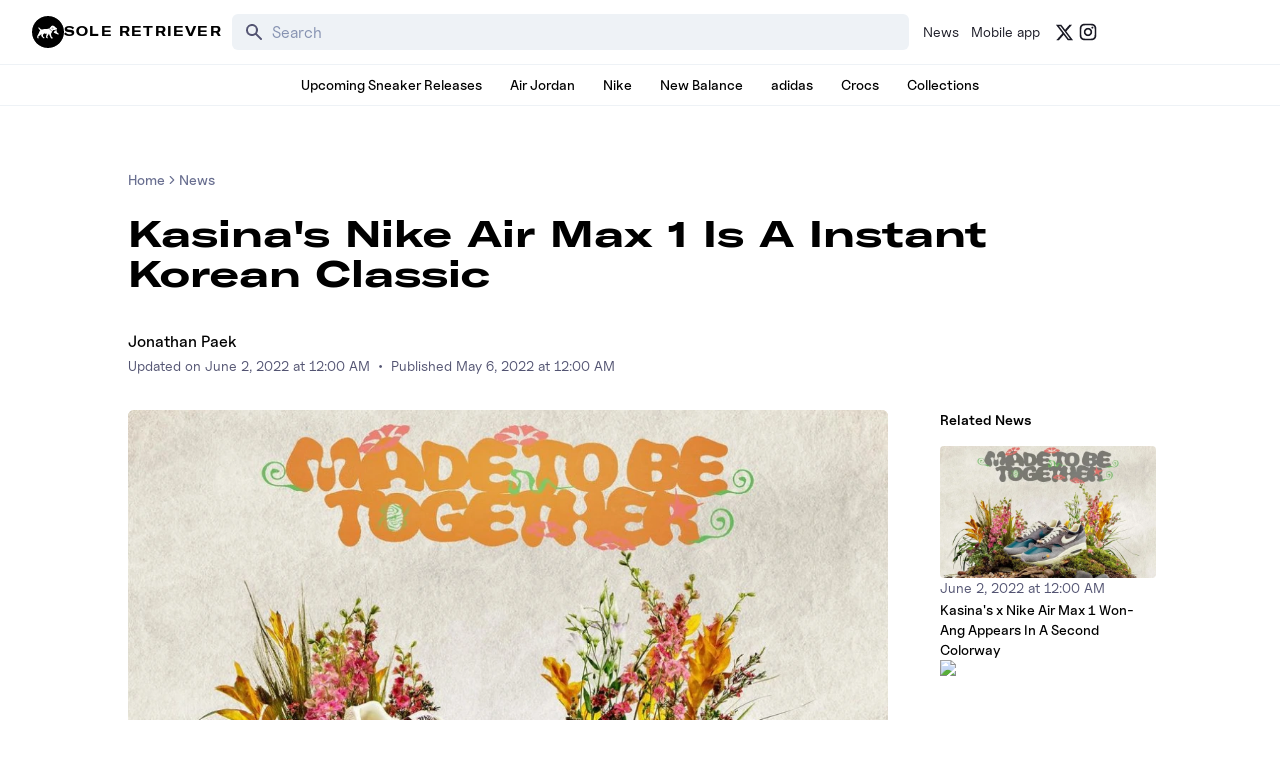

--- FILE ---
content_type: text/html; charset=utf-8
request_url: https://www.soleretriever.com/news/articles/nike-kasina-air-max-1-release-date-2022
body_size: 96485
content:
<!DOCTYPE html><html lang="en" class="bg-white dark:bg-black"><head><meta charSet="utf-8"/><meta name="viewport" content="width=device-width, initial-scale=1"/><link rel="preload" as="image" imageSrcSet="https://images.soleretriever.com/blog/0f8335ada4b0bb5fe48024eefb1b63430ede0f90-1070x760.png?quality=90&amp;fit=clip&amp;auto=format&amp;width=320 320w, https://images.soleretriever.com/blog/0f8335ada4b0bb5fe48024eefb1b63430ede0f90-1070x760.png?quality=90&amp;fit=clip&amp;auto=format&amp;width=384 384w, https://images.soleretriever.com/blog/0f8335ada4b0bb5fe48024eefb1b63430ede0f90-1070x760.png?quality=90&amp;fit=clip&amp;auto=format&amp;width=768 768w, https://images.soleretriever.com/blog/0f8335ada4b0bb5fe48024eefb1b63430ede0f90-1070x760.png?quality=90&amp;fit=clip&amp;auto=format&amp;width=1200 1200w, https://images.soleretriever.com/blog/0f8335ada4b0bb5fe48024eefb1b63430ede0f90-1070x760.png?quality=90&amp;fit=clip&amp;auto=format&amp;width=1600 1600w" imageSizes="(max-width: 980px) 100vw, 1200px"/><link rel="stylesheet" href="/_next/static/chunks/336c1b6eb457e030.css" data-precedence="next"/><link rel="stylesheet" href="/_next/static/chunks/6e7e8638f2ad955a.css" data-precedence="next"/><link rel="stylesheet" href="/_next/static/chunks/d4cbda904e2abca2.css" data-precedence="next"/><link rel="stylesheet" href="/_next/static/chunks/819da49e930b742b.css" data-precedence="next"/><link rel="preload" as="script" fetchPriority="low" href="/_next/static/chunks/cd2996aabe065859.js"/><script src="/_next/static/chunks/ce9ba01a37dec815.js" async=""></script><script src="/_next/static/chunks/1dd22702d457c00c.js" async=""></script><script src="/_next/static/chunks/717ed3a53a12badf.js" async=""></script><script src="/_next/static/chunks/9ca5dcb8f3df61c7.js" async=""></script><script src="/_next/static/chunks/turbopack-9a5a76492bdee016.js" async=""></script><script src="/_next/static/chunks/f305ccdf0c209f9a.js" async=""></script><script src="/_next/static/chunks/92369a01d946e32d.js" async=""></script><script src="/_next/static/chunks/f6723c7a3c3f3872.js" async=""></script><script src="/_next/static/chunks/a04a92e32ac5b5dd.js" async=""></script><script src="/_next/static/chunks/9c15cbaede40a0e0.js" async=""></script><script src="/_next/static/chunks/3e6954d1f464f5f7.js" async=""></script><script src="/_next/static/chunks/75b5abe22b5e3ace.js" async=""></script><script src="/_next/static/chunks/cd4259fccfa9fe0a.js" async=""></script><script src="/_next/static/chunks/95591971e4a3f398.js" async=""></script><script src="/_next/static/chunks/ac71080573880e71.js" async=""></script><script src="/_next/static/chunks/f1a68424a7ebf1fd.js" async=""></script><script src="/_next/static/chunks/d1f51942f58dc78f.js" async=""></script><script src="/_next/static/chunks/1b6eabec9c628f03.js" async=""></script><script src="/_next/static/chunks/67a522264027f275.js" async=""></script><script src="/_next/static/chunks/b78007ec682b12f8.js" async=""></script><script src="/_next/static/chunks/2db2d3a4868fd291.js" async=""></script><script src="/_next/static/chunks/563313ee8b029e44.js" async=""></script><script src="/_next/static/chunks/09208511e2590281.js" async=""></script><script src="/_next/static/chunks/c3256561f3652fb5.js" async=""></script><script src="/_next/static/chunks/ffbf957f2bf46cfa.js" async=""></script><script src="/_next/static/chunks/66a1639689c0b884.js" async=""></script><script src="/_next/static/chunks/202fc40b7b738f31.js" async=""></script><script src="/_next/static/chunks/05f0e1b010688dcc.js" async=""></script><script src="/_next/static/chunks/42101e151ddae2bd.js" async=""></script><script src="/_next/static/chunks/53073e361aedf44e.js" async=""></script><script src="/_next/static/chunks/3188dcb2d1a778f0.js" async=""></script><script src="/_next/static/chunks/10d2353b0d994ccd.js" async=""></script><link rel="preload" href="/_next/static/chunks/e0a0c98d7cc5e57a.js" as="script" fetchPriority="low"/><link rel="preload" href="/_next/static/chunks/0d504adbc51ef6aa.js" as="script" fetchPriority="low"/><link rel="preconnect dns-prefetch" href="https://cdn.sanity.io"/><link rel="preconnect dns-prefetch" href="https://www.googletagmanager.com/"/><link rel="preconnect" href="https://wnqjelklwcclokznfoyh.supabase.co"/><link rel="preconnect" href="https://images.soleretriever.com"/><title>Kasina&#x27;s Nike Air Max 1 Is A Instant Korean Classic</title><meta name="description" content="Kasina has a limited edition Nike Air Max 1 collab on the way. Dubbed &quot;Better Together,&quot; look out for these AM 1s to release in 2022. For a first look, release info, and more, check out the Kasina x Nike Air Max 1 Better Together here!"/><link rel="manifest" href="/manifest.json"/><meta name="robots" content="index, follow"/><meta name="msapplication-TileColor" content="#FFFFFF"/><meta name="msapplication-TileImage" content="/mstile-144x144.png"/><link rel="canonical" href="https://www.soleretriever.com/news/articles/nike-kasina-air-max-1-release-date-2022"/><meta name="apple-itunes-app" content="app-id=app-id=1553374770"/><meta name="format-detection" content="telephone=no"/><meta name="google-site-verification" content="gtq77gRfPwMlmDPaWDH1ilw16DpNZu4JhzdlV6LTByM"/><meta name="fo-verify" content="277217c3-a0c0-4546-84d7-bebc35f5082b"/><meta name="fo-verify" content="5b516477-940d-4018-b572-c9b28e96d65a"/><meta name="ahrefs-site-verification" content="9b3b804b8b12bc044e0cf66173df3d529999dd4eecfe70c3eed9716648d02625"/><meta name="p:domain_verify" content="bd056e273f414c52c1bac4ae2bb23bf5"/><meta property="og:title" content="Kasina&#x27;s Nike Air Max 1 Is A Instant Korean Classic"/><meta property="og:description" content="Kasina has a limited edition Nike Air Max 1 collab on the way. Dubbed &quot;Better Together,&quot; look out for these AM 1s to release in 2022. For a first look, release info, and more, check out the Kasina x Nike Air Max 1 Better Together here!"/><meta property="og:url" content="https://www.soleretriever.com/news/articles/nike-kasina-air-max-1-release-date-2022"/><meta property="og:site_name" content="Sole Retriever"/><meta property="og:image" content="https://images.soleretriever.com/blog/b1d57a2772830b789615ba7811d55078a324313b-620x380.png?rect=0,27,620,326&amp;w=1200&amp;h=630&amp;fit=fill&amp;auto=format"/><meta property="og:image:width" content="1200"/><meta property="og:image:height" content="630"/><meta property="og:type" content="article"/><meta name="twitter:card" content="summary_large_image"/><meta name="twitter:creator" content="@soleretriever"/><meta name="twitter:title" content="Kasina&#x27;s Nike Air Max 1 Is A Instant Korean Classic"/><meta name="twitter:description" content="Kasina has a limited edition Nike Air Max 1 collab on the way. Dubbed &quot;Better Together,&quot; look out for these AM 1s to release in 2022. For a first look, release info, and more, check out the Kasina x Nike Air Max 1 Better Together here!"/><meta name="twitter:image" content="https://images.soleretriever.com/og/blog/nike-kasina-air-max-1-release-date-2022"/><meta name="twitter:image:alt" content="Kasina&#x27;s Nike Air Max 1 Is A Instant Korean Classic"/><link rel="shortcut icon" href="/favicon.ico"/><link rel="icon" href="/favicon.ico"/><link rel="icon" href="/android-icon-192x192.png" type="image/png" sizes="192x192"/><link rel="icon" href="/favicon-96x96.png" type="image/png" sizes="96x96"/><link rel="icon" href="/favicon-32x32.png" type="image/png" sizes="32x32"/><link rel="icon" href="/favicon-16x16.png" type="image/png" sizes="16x16"/><link rel="apple-touch-icon" href="/apple-icon-57x57.png" type="image/png" sizes="57x57"/><link rel="apple-touch-icon" href="/apple-icon-60x60.png" type="image/png" sizes="60x60"/><link rel="apple-touch-icon" href="/apple-icon-72x72.png" type="image/png" sizes="72x72"/><link rel="apple-touch-icon" href="/apple-icon-76x76.png" type="image/png" sizes="76x76"/><link rel="apple-touch-icon" href="/apple-icon-114x114.png" type="image/png" sizes="114x114"/><link rel="apple-touch-icon" href="/apple-icon-120x120.png" type="image/png" sizes="120x120"/><link rel="apple-touch-icon" href="/apple-icon-144x144.png" type="image/png" sizes="144x144"/><link rel="apple-touch-icon" href="/apple-icon-152x152.png" type="image/png" sizes="152x152"/><link rel="apple-touch-icon" href="/apple-icon-180x180.png" type="image/png" sizes="180x180"/><link rel="apple-touch-icon-precomposed" href="/apple-touch-icon-precomposed.png"/><script src="/_next/static/chunks/a6dad97d9634a72d.js" noModule=""></script></head><body id="members-page" class="w-full"><main class="w-full bg-white dark:bg-black text-black dark:text-white"><!--$--><div class="mobile-hidden mobile-hidden"></div><!--/$--><!--$?--><template id="B:0"></template><!--/$--><main><script type="application/ld+json">{"@context":"https://schema.org","@graph":[{"@id":"https://www.soleretriever.com/news/articles/nike-kasina-air-max-1-release-date-2022","@context":"https://schema.org","@type":"Article","headline":"Kasina's Nike Air Max 1 Is A Instant Korean Classic","thumbnailUrl":"https://images.soleretriever.com/blog/b1d57a2772830b789615ba7811d55078a324313b-620x380.png?rect=25,0,570,380&w=240&h=160&fit=max&auto=format","datePublished":"2022-05-06T00:00:00.000Z","dateModified":"2022-06-02T00:00:00.000Z","author":[{"@type":"Person","@id":"https://www.soleretriever.com/news/author/jonathan-paek#person","url":"https://www.soleretriever.com/news/author/jonathan-paek","name":"Jonathan Paek"}],"mainEntityOfPage":{"@type":"WebPage","@id":"https://www.soleretriever.com/news/articles/nike-kasina-air-max-1-release-date-2022"},"isPartOf":{"@type":"WebSite","@id":"https://www.soleretriever.com/#website","name":"Sole Retriever"},"image":{"@id":"https://www.soleretriever.com/news/articles/nike-kasina-air-max-1-release-date-2022#primaryimage"},"inLanguage":"en-US","keywords":["Nike","Nike Air Max 1","Nike Air Max"],"articleSection":["Nike","Nike Air Max 1","Nike Air Max"],"potentialAction":[{"@type":"ReadAction","target":["https://www.soleretriever.com/news/articles/nike-kasina-air-max-1-release-date-2022"]}],"publisher":{"@id":"https://www.soleretriever.com/#organization"},"description":"Kasina has a limited edition Nike Air Max 1 collab on the way. Dubbed \"Better Together,\" look out for these AM 1s to release in 2022. For a first look, release info, and more, check out the Kasina x Nike Air Max 1 Better Together here!","url":"https://www.soleretriever.com/news/articles/nike-kasina-air-max-1-release-date-2022"},{"@type":"ImageObject","@id":"https://www.soleretriever.com/news/articles/nike-kasina-air-max-1-release-date-2022#primaryimage","url":"https://images.soleretriever.com/blog/b1d57a2772830b789615ba7811d55078a324313b-620x380.png?fit=max&auto=format","width":620,"height":380,"caption":"Kasina's Nike Air Max 1 Is A Instant Korean Classic"},{"@type":"WebSite","@id":"https://www.soleretriever.com/#website","url":"https://www.soleretriever.com/","name":"Sole Retriever","description":"The ultimate resource for sneaker releases.","publisher":{"@id":"https://www.soleretriever.com/#organization"},"potentialAction":[{"@type":"SearchAction","target":{"@type":"EntryPoint","urlTemplate":"https://www.soleretriever.com/sneaker-release-dates?search={search_term_string}"},"query-input":{"@type":"PropertyValueSpecification","valueRequired":true,"valueName":"search_term_string"}}],"inLanguage":"en-US"},{"@type":"BreadcrumbList","@id":"https://www.soleretriever.com/news/articles/nike-kasina-air-max-1-release-date-2022#breadcrumb","itemListElement":[{"@type":"ListItem","position":1,"name":"Home","item":"https://www.soleretriever.com"},{"@type":"ListItem","position":2,"name":"News","item":"https://www.soleretriever.com/news"},{"@type":"ListItem","position":3,"name":"Kasina's Nike Air Max 1 Is A Instant Korean Classic","item":"https://www.soleretriever.com/news/articles/nike-kasina-air-max-1-release-date-2022"}]},{"@context":"https://schema.org","@type":"Organization","@id":"https://www.soleretriever.com#organization","name":"Sole Retriever","url":"https://www.soleretriever.com","description":"Sole Retriever has every hyped sneaker release and sneaker raffle. Find the most shoes from Nike, Jordan, Crocs, New Balance, adidas, and Nike SB Dunks and where to buy them now.","logo":{"@type":"ImageObject","@id":"https://www.soleretriever.com#logo","url":"https://www.soleretriever.com/logo-icon.png","contentUrl":"https://www.soleretriever.com/logo-icon.png","caption":"Sole Retriever","width":600,"height":600},"image":{"@id":"https://www.soleretriever.com#logo"},"sameAs":["https://x.com/soleretriever","https://www.youtube.com/@SoleRetriever","https://www.tiktok.com/@soleretriever","https://instagram.com/soleretriever","https://threads.net/@soleretriever"],"contactPoint":[{"@type":"ContactPoint","contactType":"Customer Support","email":"support@soleretriever.com"}]}]}</script><!--$--><!--$--><!--/$--><!--/$--><div data-content="main" data-test-id="article-body" class="flex flex-col p-4 sm:p-8 w-full mx-auto max-w-screen-xl lg:mb-12"><div class="flex flex-col items-center xl:items-start relative selection:bg-main-color selection:text-white xl:px-24"><article class="article"><div class="max-w-5xl mx-auto flex flex-col"><div class="lg:mt-8 relative article-content"><nav aria-label="breadcrumb" class="text-sm font-uncutSans font-medium"><ol class="flex flex-wrap items-center gap-1 break-words text-sm text-gray-500 dark:text-gray-400"><li class="inline-flex items-center gap-1"><a class="transition-colors hover:text-gray-950 dark:hover:text-gray-50" href="/">Home</a></li><li role="presentation" aria-hidden="true" class="[&amp;&gt;svg]:w-3.5 [&amp;&gt;svg]:h-3.5"><svg xmlns="http://www.w3.org/2000/svg" width="24" height="24" viewBox="0 0 24 24" fill="none" stroke="currentColor" stroke-width="2" stroke-linecap="round" stroke-linejoin="round" class="lucide lucide-chevron-right"><path d="m9 18 6-6-6-6"></path></svg></li><li class="inline-flex items-center gap-1"><a class="transition-colors hover:text-gray-950 dark:hover:text-gray-50" href="/news">News</a></li></ol></nav><h1 class="text-2xl text-pretty font-heading font-bold mt-2 lg:mt-6 lg:text-4xl">Kasina&#x27;s Nike Air Max 1 Is A Instant Korean Classic</h1><div class="flex font-medium flex-row gap-4 mt-5 flex-wrap lg:mt-9"><span><a rel="author" class="inline-link font-medium hover:opacity-60 transition-opacity ease-in-out" href="/news/author/jonathan-paek">Jonathan Paek</a></span></div><span class="inline-block text-sm text-gray-600 dark:text-gray-400"><span>Updated on </span><!--$--><time dateTime="2022-06-02T00:00:00.000Z">June 2, 2022 at 12:00 AM</time><!--/$--><span class="mx-2">•</span><span>Published </span><!--$--><time dateTime="2022-05-06T00:00:00.000Z">May 6, 2022 at 12:00 AM</time><!--/$--></span><div class="grid grid-cols-12 gap-8 mt-8"><div class="col-span-12 md:col-span-9"><div class="sticky top-0 z-30 md:hidden mb-4 sm:mb-8"></div><figure class="mb-10 relative"><img alt="" loading="eager" width="1200" height="800" decoding="async" data-nimg="1" class="w-full rounded-md" style="color:transparent;background-size:cover;background-position:50% 50%;background-repeat:no-repeat;background-image:url(&quot;data:image/svg+xml;charset=utf-8,%3Csvg xmlns=&#x27;http://www.w3.org/2000/svg&#x27; viewBox=&#x27;0 0 1200 800&#x27;%3E%3Cfilter id=&#x27;b&#x27; color-interpolation-filters=&#x27;sRGB&#x27;%3E%3CfeGaussianBlur stdDeviation=&#x27;20&#x27;/%3E%3CfeColorMatrix values=&#x27;1 0 0 0 0 0 1 0 0 0 0 0 1 0 0 0 0 0 100 -1&#x27; result=&#x27;s&#x27;/%3E%3CfeFlood x=&#x27;0&#x27; y=&#x27;0&#x27; width=&#x27;100%25&#x27; height=&#x27;100%25&#x27;/%3E%3CfeComposite operator=&#x27;out&#x27; in=&#x27;s&#x27;/%3E%3CfeComposite in2=&#x27;SourceGraphic&#x27;/%3E%3CfeGaussianBlur stdDeviation=&#x27;20&#x27;/%3E%3C/filter%3E%3Cimage width=&#x27;100%25&#x27; height=&#x27;100%25&#x27; x=&#x27;0&#x27; y=&#x27;0&#x27; preserveAspectRatio=&#x27;none&#x27; style=&#x27;filter: url(%23b);&#x27; href=&#x27;[data-uri]&#x27;/%3E%3C/svg%3E&quot;)" sizes="(max-width: 980px) 100vw, 1200px" srcSet="https://images.soleretriever.com/blog/0f8335ada4b0bb5fe48024eefb1b63430ede0f90-1070x760.png?quality=90&amp;fit=clip&amp;auto=format&amp;width=320 320w, https://images.soleretriever.com/blog/0f8335ada4b0bb5fe48024eefb1b63430ede0f90-1070x760.png?quality=90&amp;fit=clip&amp;auto=format&amp;width=384 384w, https://images.soleretriever.com/blog/0f8335ada4b0bb5fe48024eefb1b63430ede0f90-1070x760.png?quality=90&amp;fit=clip&amp;auto=format&amp;width=768 768w, https://images.soleretriever.com/blog/0f8335ada4b0bb5fe48024eefb1b63430ede0f90-1070x760.png?quality=90&amp;fit=clip&amp;auto=format&amp;width=1200 1200w, https://images.soleretriever.com/blog/0f8335ada4b0bb5fe48024eefb1b63430ede0f90-1070x760.png?quality=90&amp;fit=clip&amp;auto=format&amp;width=1600 1600w" src="https://images.soleretriever.com/blog/0f8335ada4b0bb5fe48024eefb1b63430ede0f90-1070x760.png?quality=90&amp;fit=clip&amp;auto=format&amp;width=1600"/></figure><p class="text-md sm:text-lg mb-4 leading-relaxed">South Korean streetwear retailer Kasina is getting their chance to create an Air Max 1 colorway. The Kasina x Nike Air Max 1 is a blend of premium materials in a diverse range of colors with added details and accessories that let this pair fly higher than the rest.</p><p class="text-md sm:text-lg mb-4 leading-relaxed">The hangtag serves as an overture to the sneaker, the intricately stitched Mandarin Duck design resembles the sophisticated handiwork seen on the more ornate Korean Traditional garments. The colors that make up the duck can be seen throughout the sneaker, expressed in a diverse range of materials.</p><p class="text-md sm:text-lg mb-4 leading-relaxed">Burgundy tumbled leather for the toe box and tongue is matched by a strip of burgundy leather running along the mudguard. The textured greenish-blue quarter panel runs into the eyestay, where we see white laces and a wooden lace dubree donning &quot;Kasina&quot; spelled out phonetically in Korean. The blue tumbled leather on the heel sits overtop the quarter panel and the tan suede around the ankle collar, while a white leather inner lining adds just another premium hit to the sneaker. To top it all off, the orange suede of the toe rand features a mini swoosh on the lateral side, with a small flower and leaves blooming out of the end of the swoosh. All this sits atop a white midsole and a clear outsole.</p><p class="text-md sm:text-lg mb-4 leading-relaxed">The <a class="text-emerald-600 dark:text-emerald-400" target="_blank" href="https://www.soleretriever.com/sneaker-release-dates/nike-air-max-1-kasina-won-ang-orange">Kasina x Nike Air Max 1 Better Together</a> will see a limited release via Kasina on June 4th, 2022 and worldwide on June 8th, alongside its <a class="text-emerald-600 dark:text-emerald-400" target="_blank" href="https://www.soleretriever.com/news/articles/kasina-nike-air-max-1-wonang-grey-release-date-2022">Grey Air Max 1 counterpart</a>. Retailing for $160 in men&#x27;s sizes, they will be available at select retailers, both online and in-store. Keep it locked to our<a rel="noreferrer noopener" class="text-emerald-600 dark:text-emerald-400" target="_blank" href="https://twitter.com/SoleRetriever"> Twitter</a> and<a rel="noreferrer noopener" class="text-emerald-600 dark:text-emerald-400" target="_blank" href="https://rtrv.in/app">Mobile App</a> to stay up to date on future releases.</p><h2 class="font-heading text-pretty text-lg leading-6 font-bold mb-4 [&amp;&gt;a]:text-green [&amp;&gt;a]:dark:text-green [&amp;&gt;a]:underline lg:mb-6 mt-8 md:mt-12 lg:text-2xl mx-0" id="Kasina-x-Nike-Air-Max-1-&quot;Won-Ang&quot;-Team-Red"><a class="text-emerald-600 dark:text-emerald-400" target="_blank" href="https://www.soleretriever.com/releases/nike-air-max-1-kasina-won-ang-orange">Kasina x Nike Air Max 1 &quot;Won-Ang&quot; Team Red</a></h2><div class="grid grid-cols-1 mb-2"><div class="rounded-md border border-gray-200 bg-white text-gray-950 dark:border-gray-800 dark:bg-gray-950 dark:text-gray-50 font-uncutSans shadow-none overflow-hidden"><div class="p-6 h-full px-0 py-0"><div class="h-full flex flex-col justify-between p-4 font-medium"><div class="flex flex-col gap-4 text-sm"><div class="flex justify-between"><div class="text-black/50 dark:text-white mr-4">Release Date</div><div class="font-medium text-right"><time dateTime="06/04/2022 (Kasina release); 06/08/2022 (worldwide)">06/04/2022 (Kasina release); 06/08/2022 (worldwide)</time></div></div><div class="flex justify-between"><div class="text-black/50 dark:text-white mr-4">SKU</div><div class="font-medium text-right">DQ8475-800</div></div><div class="flex justify-between"><div class="text-black/50 dark:text-white mr-4">Colorway</div><div class="font-medium text-right">Team Red/Navy</div></div></div><div class="flex flex-col gap-4 mt-2"><div class="w-full border border-gray-200 dark:border-gray-800 rounded-md py-2"><div class="flex justify-between items-center mb-2 px-2 border-b border-gray-200 dark:border-gray-800 pb-2"><span class="text-sm text-black/50 dark:text-white mr-4">Retail Price</span><span class="text-sm font-medium text-right">$160</span></div><div class="flex justify-between items-center px-2"><span class="text-sm text-black/50 dark:text-white mr-4">Live Price</span><span class="text-sm flex items-center justify-center text-turquoise-500 bg-turquoise-50 dark:text-turquoise-600 rounded font-medium h-6 px-1 -mx-1">$125</span></div></div><div class="flex flex-row gap-2"><a class="leading-none w-full flex-1" href="/sneaker-release-dates/nike/nike-air-max-1/nike-air-max-1-kasina-won-ang-orange"><button class="inline-flex items-center justify-center rounded-md font-medium ring-offset-white transition-colors focus-visible:outline-none focus-visible:ring-2 focus-visible:ring-gray-950 focus-visible:ring-offset-2 disabled:pointer-events-none disabled:opacity-50 dark:ring-offset-gray-950 dark:focus-visible:ring-gray-300 bg-black text-white hover:bg-gray-900/90 dark:bg-gray-50 dark:text-gray-900 dark:hover:bg-gray-50/90 h-9 text-sm px-3 py-2.5 w-full flex-1">Release info</button></a></div></div></div></div></div></div><p class="text-md sm:text-lg mb-4 leading-relaxed"><em>Images via <a rel="noreferrer noopener" class="text-emerald-600 dark:text-emerald-400" target="_blank" href="https://www.instagram.com/choiza11/">choiza11</a> &amp; <a rel="noreferrer noopener" class="text-emerald-600 dark:text-emerald-400" target="_blank" href="https://www.instagram.com/gaekogeem/">gaekogeem</a></em></p><figure class="my-8 relative"><img alt="" loading="lazy" width="1070" height="760" decoding="async" data-nimg="1" class="w-full rounded-md" style="color:transparent;background-size:cover;background-position:50% 50%;background-repeat:no-repeat;background-image:url(&quot;data:image/svg+xml;charset=utf-8,%3Csvg xmlns=&#x27;http://www.w3.org/2000/svg&#x27; viewBox=&#x27;0 0 1070 760&#x27;%3E%3Cfilter id=&#x27;b&#x27; color-interpolation-filters=&#x27;sRGB&#x27;%3E%3CfeGaussianBlur stdDeviation=&#x27;20&#x27;/%3E%3CfeColorMatrix values=&#x27;1 0 0 0 0 0 1 0 0 0 0 0 1 0 0 0 0 0 100 -1&#x27; result=&#x27;s&#x27;/%3E%3CfeFlood x=&#x27;0&#x27; y=&#x27;0&#x27; width=&#x27;100%25&#x27; height=&#x27;100%25&#x27;/%3E%3CfeComposite operator=&#x27;out&#x27; in=&#x27;s&#x27;/%3E%3CfeComposite in2=&#x27;SourceGraphic&#x27;/%3E%3CfeGaussianBlur stdDeviation=&#x27;20&#x27;/%3E%3C/filter%3E%3Cimage width=&#x27;100%25&#x27; height=&#x27;100%25&#x27; x=&#x27;0&#x27; y=&#x27;0&#x27; preserveAspectRatio=&#x27;none&#x27; style=&#x27;filter: url(%23b);&#x27; href=&#x27;[data-uri]&#x27;/%3E%3C/svg%3E&quot;)" sizes="(max-width: 650px) 500px, 1152px" srcSet="https://images.soleretriever.com/blog/0f6c392aa0e7a654eb95438e6d2d4c53dff6881e-1070x760.png?quality=85&amp;fit=clip&amp;auto=format&amp;width=32 32w, https://images.soleretriever.com/blog/0f6c392aa0e7a654eb95438e6d2d4c53dff6881e-1070x760.png?quality=85&amp;fit=clip&amp;auto=format&amp;width=48 48w, https://images.soleretriever.com/blog/0f6c392aa0e7a654eb95438e6d2d4c53dff6881e-1070x760.png?quality=85&amp;fit=clip&amp;auto=format&amp;width=64 64w, https://images.soleretriever.com/blog/0f6c392aa0e7a654eb95438e6d2d4c53dff6881e-1070x760.png?quality=85&amp;fit=clip&amp;auto=format&amp;width=96 96w, https://images.soleretriever.com/blog/0f6c392aa0e7a654eb95438e6d2d4c53dff6881e-1070x760.png?quality=85&amp;fit=clip&amp;auto=format&amp;width=128 128w, https://images.soleretriever.com/blog/0f6c392aa0e7a654eb95438e6d2d4c53dff6881e-1070x760.png?quality=85&amp;fit=clip&amp;auto=format&amp;width=256 256w, https://images.soleretriever.com/blog/0f6c392aa0e7a654eb95438e6d2d4c53dff6881e-1070x760.png?quality=85&amp;fit=clip&amp;auto=format&amp;width=320 320w, https://images.soleretriever.com/blog/0f6c392aa0e7a654eb95438e6d2d4c53dff6881e-1070x760.png?quality=85&amp;fit=clip&amp;auto=format&amp;width=384 384w, https://images.soleretriever.com/blog/0f6c392aa0e7a654eb95438e6d2d4c53dff6881e-1070x760.png?quality=85&amp;fit=clip&amp;auto=format&amp;width=768 768w, https://images.soleretriever.com/blog/0f6c392aa0e7a654eb95438e6d2d4c53dff6881e-1070x760.png?quality=85&amp;fit=clip&amp;auto=format&amp;width=1200 1200w, https://images.soleretriever.com/blog/0f6c392aa0e7a654eb95438e6d2d4c53dff6881e-1070x760.png?quality=85&amp;fit=clip&amp;auto=format&amp;width=1600 1600w" src="https://images.soleretriever.com/blog/0f6c392aa0e7a654eb95438e6d2d4c53dff6881e-1070x760.png?quality=85&amp;fit=clip&amp;auto=format&amp;width=1600"/></figure><p class="text-md sm:text-lg mb-4 leading-relaxed"><em>‍</em><strong><a rel="noreferrer noopener" class="text-emerald-600 dark:text-emerald-400" target="_blank" href="https://uploads-ssl.webflow.com/64a86d230c3e07ee19a9191b/64a86d240c3e07ee19a98b84_14.jpg">‍</a>‍</strong></p><div class="my-4 text-xs text-gray-500 dark:text-gray-400"><section class="grid grid-cols-2 gap-2 mb-2"><div><div style="aspect-ratio:1.4078947368421053" class="w-full h-64 bg-gray-200 rounded-md"></div></div><div><div style="aspect-ratio:1.4078947368421053" class="w-full h-64 bg-gray-200 rounded-md"></div></div><div><div style="aspect-ratio:1.4078947368421053" class="w-full h-64 bg-gray-200 rounded-md"></div></div><div><div style="aspect-ratio:1.4078947368421053" class="w-full h-64 bg-gray-200 rounded-md"></div></div></section></div><p class="text-md sm:text-lg mb-4 leading-relaxed"><br/></p><p class="text-md sm:text-lg mb-4 leading-relaxed"><em>Images via <a rel="noreferrer noopener" class="text-emerald-600 dark:text-emerald-400" target="_blank" href="https://www.instagram.com/p/CdNgLiAMMO0/">fakesickness</a></em></p><div class="my-4 text-xs text-gray-500 dark:text-gray-400"><section class="grid grid-cols-2 gap-2 mb-2"><div><div style="aspect-ratio:1.4078947368421053" class="w-full h-64 bg-gray-200 rounded-md"></div></div><div><div style="aspect-ratio:1.4078947368421053" class="w-full h-64 bg-gray-200 rounded-md"></div></div><div><div style="aspect-ratio:1.4078947368421053" class="w-full h-64 bg-gray-200 rounded-md"></div></div></section></div><div style="display:none">[@portabletext/react] Unknown block type &quot;productEmbed.block&quot;, specify a component for it in the `components.types` prop</div><div class="w-full my-8 flex gap-2 flex-wrap"><a class="inline-flex items-center rounded-full border border-gray-200 px-2 py-0.5 text-xs font-medium transition-colors focus:outline-none focus:ring-2 focus:ring-gray-950 focus:ring-offset-2 dark:border-gray-800 dark:focus:ring-gray-300 text-gray-950 dark:text-gray-50" href="/news/tags/nike">Nike</a><a class="inline-flex items-center rounded-full border border-gray-200 px-2 py-0.5 text-xs font-medium transition-colors focus:outline-none focus:ring-2 focus:ring-gray-950 focus:ring-offset-2 dark:border-gray-800 dark:focus:ring-gray-300 text-gray-950 dark:text-gray-50" href="/news/tags/nike-air-max-1">Nike Air Max 1</a><a class="inline-flex items-center rounded-full border border-gray-200 px-2 py-0.5 text-xs font-medium transition-colors focus:outline-none focus:ring-2 focus:ring-gray-950 focus:ring-offset-2 dark:border-gray-800 dark:focus:ring-gray-300 text-gray-950 dark:text-gray-50" href="/news/tags/air-max">Nike Air Max</a></div><!--$?--><template id="B:1"></template><!--/$--><!--$--><div class="fixed bottom-0 left-0 right-0 z-50 md:hidden"></div><!--/$--><div data-orientation="horizontal" role="none" class="shrink-0 bg-gray-100 dark:bg-gray-700 h-[1px] w-full my-8"></div><div><div class="flex flex-row gap-x-4 mb-4"><a rel="author" class="flex-none" href="/news/author/jonathan-paek"><svg class="fill-current h-8 w-8" width="40" height="40" viewBox="0 0 40 40" fill="none" xmlns="http://www.w3.org/2000/svg" aria-label="Logo for Sole Retriever"><path d="M26.5115 15.7318L26.4974 15.8733V15.9157L26.4832 15.944C26.4832 15.9528 26.4778 15.9615 26.4704 15.9736C26.4658 15.9811 26.4603 15.9899 26.4549 16.0007L26.4266 16.0714L26.3842 16.128C26.37 16.1563 26.3559 16.1705 26.3417 16.1846L26.2427 16.2837C26.2285 16.2978 26.2002 16.312 26.1719 16.3261C26.1578 16.3332 26.1472 16.3403 26.1366 16.3473C26.1259 16.3544 26.1153 16.3615 26.1012 16.3686C26.0936 16.3723 26.087 16.3761 26.0809 16.3797C26.0643 16.3893 26.0512 16.3969 26.0304 16.3969L25.9597 16.4252H25.9031C25.8819 16.4252 25.8571 16.4287 25.8323 16.4322C25.8076 16.4358 25.7828 16.4393 25.7616 16.4393C25.7191 16.4393 25.6767 16.4393 25.6342 16.4252H25.6201L25.4786 16.3827C25.4715 16.3827 25.4609 16.3792 25.4503 16.3756C25.4397 16.3721 25.4291 16.3686 25.422 16.3686L25.3937 16.3544H25.3795C25.3724 16.3544 25.3689 16.3509 25.3654 16.3473C25.3618 16.3438 25.3583 16.3403 25.3512 16.3403L25.3229 16.3261L25.3088 16.312L25.1107 16.2129C25.098 16.2045 25.0866 16.196 25.0757 16.1879C25.0501 16.169 25.0273 16.1521 24.9975 16.1422C24.9762 16.128 24.9586 16.1139 24.9409 16.0997C24.9232 16.0856 24.9055 16.0714 24.8843 16.0573C24.849 16.029 24.8172 16.0043 24.7854 15.9796L24.7852 15.9794C24.7534 15.9546 24.7215 15.9299 24.6862 15.9016L24.5871 15.8167C24.5447 15.7884 24.5164 15.7601 24.4881 15.7318C24.4598 15.7035 24.4279 15.6752 24.3961 15.6469C24.3642 15.6186 24.3324 15.5903 24.3041 15.562C24.2186 15.486 24.1395 15.4037 24.0625 15.3235C24.0248 15.2842 23.9876 15.2455 23.9504 15.2082C24.0211 15.2507 24.0953 15.2931 24.1695 15.3355L24.1699 15.3357C24.2441 15.3781 24.3183 15.4205 24.389 15.4629L24.6013 15.5903C24.6296 15.6186 24.672 15.6469 24.7003 15.661L24.8135 15.7176L25.0258 15.845L25.1248 15.9016C25.139 15.9087 25.1567 15.9193 25.1743 15.9299C25.192 15.9405 25.2097 15.9511 25.2239 15.9582L25.3371 16.0007L25.4361 16.0431C25.4503 16.0431 25.4503 16.0431 25.4644 16.0572L25.4927 16.0573C25.5069 16.0573 25.5175 16.0608 25.5281 16.0643C25.5387 16.0679 25.5493 16.0714 25.5635 16.0714L25.6484 16.0856H25.8323L25.8748 16.0714L25.9172 16.0856C25.9455 16.0714 25.9738 16.0572 25.988 16.0431C25.9951 16.0431 25.9986 16.0396 26.0021 16.036C26.0057 16.0325 26.0092 16.029 26.0163 16.029L26.1012 15.944L26.1153 15.9157C26.1153 15.9087 26.1189 15.9051 26.1224 15.9016C26.1259 15.8981 26.1295 15.8945 26.1295 15.8874C26.1295 15.8874 26.1436 15.8591 26.1436 15.845L26.1578 15.8167V15.8025L26.1719 15.7176V15.6186C26.1719 15.5903 26.1719 15.562 26.1578 15.5337V15.4912L26.0729 15.1516V15.1233L26.0446 15.0101L25.9031 14.5715L25.8323 14.3592L25.7616 14.1328L25.6484 13.68C25.6464 13.6701 25.6444 13.6599 25.6424 13.6495C25.63 13.5858 25.6161 13.5145 25.5918 13.4536C25.5898 13.4437 25.5878 13.4335 25.5858 13.4231C25.5734 13.3594 25.5595 13.2881 25.5352 13.2272C25.6059 13.3545 25.6766 13.4959 25.7473 13.6373L25.7474 13.6376L25.8465 13.8498L25.8889 13.9489C25.896 13.9559 25.8995 13.9666 25.9031 13.9772C25.9066 13.9878 25.9102 13.9984 25.9172 14.0055L25.9455 14.0621L26.1436 14.4866L26.3134 14.9111L26.3559 15.0243V15.0526L26.37 15.0809L26.4549 15.4205L26.4691 15.4912C26.4691 15.5109 26.4721 15.5306 26.4754 15.5518C26.4792 15.5761 26.4832 15.6024 26.4832 15.6327C26.5115 15.6327 26.5257 15.6893 26.5115 15.7318Z" fill="inherit"></path><path d="M30.4453 18.2222C30.4453 18.0362 30.4419 17.8301 30.4385 17.6186C30.4349 17.3956 30.4311 17.1666 30.4311 16.9487C30.5443 16.878 30.6434 16.7931 30.7283 16.694C30.7283 16.9275 30.7318 17.1963 30.7354 17.4652C30.7389 17.734 30.7425 18.0029 30.7425 18.2364C30.703 18.2364 30.6606 18.2333 30.6151 18.2301C30.5626 18.2263 30.506 18.2222 30.4453 18.2222Z" fill="inherit"></path><path fill-rule="evenodd" clip-rule="evenodd" d="M40 20C40 31.0457 31.0457 40 20 40C8.95431 40 0 31.0457 0 20C0 8.95431 8.95431 0 20 0C31.0457 0 40 8.95431 40 20ZM32.8508 21.7032C32.7235 21.6183 32.6103 21.5334 32.4971 21.4485C32.2424 21.2787 32.0018 21.0947 31.7754 20.8825C31.3368 20.4863 30.9972 19.9627 30.9406 19.3542C30.9217 19.109 30.928 18.8637 30.9343 18.6184C30.9374 18.4958 30.9406 18.3732 30.9406 18.2505C30.9406 17.6987 30.9264 16.9629 30.9123 16.4252L31.0255 16.1563C31.0596 16.088 31.0846 16.0106 31.1078 15.9388C31.1134 15.9213 31.119 15.9041 31.1245 15.8874C31.167 15.7035 31.1387 15.4771 31.0679 15.3214C30.992 15.1587 30.8744 15.0958 30.7408 15.0243C30.7002 15.0025 30.658 14.9799 30.6151 14.9535C30.3745 14.812 30.134 14.6705 29.8793 14.5432C29.8581 14.529 29.8333 14.5184 29.8085 14.5078C29.7838 14.4972 29.759 14.4866 29.7378 14.4724C29.2991 14.2743 28.9595 13.9347 28.7473 13.4961C28.4501 12.8876 27.7002 12.4773 27.0917 12.2791C26.4832 12.081 25.7616 11.8971 25.1248 12.0669C24.7994 12.1518 24.4315 12.364 24.2051 12.6046C23.9016 12.9333 23.618 13.2762 23.3352 13.618C22.9849 14.0413 22.6359 14.4631 22.2523 14.8545C22.0542 15.0526 21.8278 15.2365 21.6014 15.378C21.6156 15.3922 21.6297 15.4099 21.6439 15.4276C21.658 15.4453 21.6722 15.4629 21.6863 15.4771C21.8278 15.6469 22.0401 15.9016 22.2948 16.1846C22.8042 16.7506 23.5117 17.4864 24.2617 18.109C24.7003 18.4769 25.139 18.8024 25.5776 19.0429C25.6981 18.782 25.8945 18.521 26.092 18.2586C26.3121 17.966 26.5337 17.6716 26.653 17.3732C26.8353 17.3732 27.0279 17.3762 27.227 17.3792C27.646 17.3856 28.0938 17.3924 28.535 17.3732C29.0869 17.3449 29.7519 17.2459 30.2613 16.9629C30.2613 17.3449 30.2613 17.7694 30.2755 18.1232C30.1057 18.1232 29.9076 18.109 29.7378 18.0807C29.6732 18.0706 29.6071 18.0582 29.5406 18.0458C29.1411 17.9707 28.7251 17.8926 28.5067 18.293C28.1813 18.8731 27.8558 19.4391 27.5162 20.0052L27.5056 20.0222C27.4358 20.1337 27.3436 20.281 27.2898 20.4155C27.2474 20.5146 27.2332 20.6136 27.2615 20.6985C27.3152 20.849 27.5078 20.926 27.6717 20.9915C27.7236 21.0123 27.7725 21.0319 27.8134 21.0523C28.1489 21.2127 28.4827 21.3815 28.8171 21.5507C29.456 21.8737 30.0972 22.1979 30.7566 22.4673L30.766 22.4713C31.253 22.6779 33.4734 23.6202 33.4734 22.4956C33.4329 22.1305 33.1467 21.9204 32.8868 21.7296L32.8508 21.7032ZM23.8796 23.3587C23.9787 24.2502 24.4881 25.9341 24.856 26.401C24.9936 26.5757 25.1906 26.6771 25.3862 26.7778C25.7137 26.9464 26.0375 27.1131 26.0729 27.6179C26.0729 27.7877 25.9172 28 25.4927 28H24.2192C23.9073 28 23.7123 27.636 23.4225 27.0948C23.41 27.0714 23.3973 27.0477 23.3844 27.0236C23.0731 26.4435 21.1062 22.2692 21.1062 22.2692C21.1062 22.2692 19.7053 24.4907 19.4647 25.0285C19.4386 25.0854 19.4114 25.1439 19.3839 25.2031C19.1589 25.6872 18.9141 26.2137 19.0402 26.302C19.0491 26.3082 19.06 26.3157 19.0727 26.3244C19.2625 26.4544 19.8468 26.8548 19.8468 27.2925C19.8468 27.7232 19.5338 27.7205 19.1853 27.7175C19.156 27.7172 19.1265 27.717 19.0968 27.717C18.7148 27.717 17.7243 27.6887 17.5545 26.5284C17.4271 25.6935 17.9507 23.9106 18.262 22.9484L18.9695 21.1654L18.2478 22.3116C17.7263 22.3605 17.0217 22.1935 16.4098 22.0485C15.9592 21.9417 15.5588 21.8468 15.3187 21.8588C14.6254 21.9013 13.6066 23.7125 13.6066 24.42C13.6066 25.1275 14.2292 26.0614 14.5688 26.3727C14.7005 26.4934 14.879 26.5886 15.0499 26.6797C15.3196 26.8236 15.5703 26.9572 15.5876 27.1651C15.6159 27.4906 15.531 27.7311 15.2197 27.7311C15.1368 27.7311 15.0389 27.7287 14.9252 27.7258C14.7673 27.7218 14.5786 27.717 14.3565 27.717C14.0463 27.717 13.9703 27.6216 13.7209 27.3084C13.6519 27.2216 13.5694 27.1181 13.4651 26.9953C13.2798 26.7774 13.0609 26.5615 12.8336 26.3372C12.4705 25.9791 12.0857 25.5995 11.7812 25.1558C11.4416 24.6464 11.4557 23.8115 11.4982 23.3729L11.8519 22.4814L10.5926 23.7549L10.457 23.848C9.76137 24.3254 8.94608 24.885 8.654 25.0709C8.10214 25.4105 7.56443 26.3303 8.05969 26.7972C8.54079 27.2642 8.7955 27.9009 7.60688 27.9009C6.46603 27.9009 6.55054 26.9363 6.65927 25.6952C6.66382 25.6432 6.66842 25.5907 6.67297 25.5379L6.67341 25.5327C6.78621 24.2214 6.8008 24.0518 7.16823 23.8115C7.42477 23.6772 7.59694 23.3529 7.73937 23.0847C7.76191 23.0422 7.78371 23.0012 7.80498 22.9625C8.16034 22.2904 8.444 21.5846 8.72734 20.8796C8.96299 20.2932 9.19843 19.7074 9.47471 19.142C9.51716 19.0429 10.0973 17.8968 10.2671 18.0666C9.55961 17.3732 8.92285 16.5949 8.34269 15.7742C8.33106 15.7571 8.319 15.7395 8.30661 15.7214C8.06268 15.3647 7.68995 14.8198 7.93234 14.4158C8.15874 14.0337 8.78135 14.2602 9.0502 14.4724C9.35915 14.7213 9.65118 15.043 9.94919 15.3713C10.6339 16.1257 11.3501 16.9148 12.3755 16.9345C12.9127 16.9438 13.4015 16.7893 13.8933 16.6339C14.1528 16.5519 14.4132 16.4696 14.682 16.411C15.5874 16.2186 16.5109 16.2072 17.4307 16.1959C17.661 16.1931 17.891 16.1902 18.1205 16.1846C18.6582 16.1704 19.21 16.1421 19.7478 16.0572C19.8553 16.0453 19.9527 16.0232 20.0571 15.9996C20.0763 15.9953 20.0958 15.9909 20.1157 15.9865H20.1298C20.1505 15.9865 20.2016 15.9713 20.2663 15.9521C20.29 15.945 20.3155 15.9375 20.3421 15.9299L20.5119 15.8874C20.5294 15.8787 20.5522 15.8699 20.5839 15.8578C20.6034 15.8504 20.6263 15.8416 20.6534 15.8308C20.8373 15.7601 21.0354 15.6752 21.2477 15.5761H21.2618C21.4599 15.8167 21.9552 16.411 22.5919 17.076C23.0164 17.5147 23.4976 17.9958 24.007 18.4203C24.4598 18.8165 24.9409 19.1703 25.422 19.425C25.2522 19.8212 24.9126 20.5853 24.4739 20.9673C23.8655 21.4909 23.7806 22.4673 23.8796 23.3587Z" fill="inherit"></path></svg></a><div><a rel="author" href="/news/author/jonathan-paek"><span class="font-medium hover:opacity-60 transition-opacity ease-in-out mb-1 text-sm">Jonathan Paek</span></a><p class="text-sm">Jonathan Paek is a writer on sneaker releases and news for Sole Retriever. Catch Jonathan&#x27;s latest articles here!</p></div></div></div></div><div class="col-span-12 md:col-span-3"><hr class="w-full border-gray-100 dark:border-gray-700 mb-8 md:hidden"/><div class="sticky z-20 mb-6 h-full bg-white dark:bg-black md:block md:bg-transparent md:mb-0 xl:w-64"><div class="relative right-0 left-0 md:border-gray-200 md:dark:border-gray-700 md:sticky md:top-7"><div class="hidden md:block"></div><!--$?--><template id="B:2"></template><!--/$--></div></div></div></div></div></div></article></div></div><hr class="mt-6 w-full border-gray-100 dark:border-gray-700 lg:mt-12"/><div class="mobile-hidden w-full mx-auto max-w-screen-xl p-8 px-4 sm:px-8"><div class="grid grid-cols-12 gap-4 mt-12 xl:mt-0 items-start auto-rows-auto"><!--$?--><template id="B:3"></template><div class="col-span-12 bg-neutral-900 rounded-md" style="min-height:360px"></div><!--/$--><div class="rounded-sm min-h-[400px] sm:min-h-[440px] h-full w-full overflow-clip relative flex flex-col justify-end col-span-12 md:col-span-4"><section class="min-h-[300px] h-full sm:min-h-[360px] overflow-clip relative flex flex-col justify-end col-span-12 md:col-span-4"><div class="min-h-[300px] h-full sm:min-h-[360px] overflow-clip relative flex flex-col justify-end col-span-12 md:col-span-4"></div></section></div></div></div></main><footer class="mobile-hidden relative flex-none w-full pt-4 border-t border-gray-100 dark:border-gray-800"><div class="relative py-5 z-50 lg:py-10 flex flex-col gap-y-3 lg:gap-y-10 max-w-screen-2xl px-4 mx-auto"><div class="flex flex-col gap-y-4 lg:text-left items-start"><h5 class="font-heading font-bold text-xs">SOLE RETRIEVER</h5><p class="max-w-md text-lg">The leading source for all things sneakers. We democratize access and discovery to all of the latest sneaker drops and news.</p></div><div class="flex flex-row gap-2 lg:hidden"><a href="https://apps.apple.com/us/app/sole-retriever-sneakers/id1553374770" rel="noopener noreferrer" target="_blank"><img alt="QR Code to download Sole Retriever Mobile" loading="lazy" width="120" height="40" decoding="async" data-nimg="1" style="color:transparent" srcSet="/apple_store.svg?width=128&amp;quality=75&amp;fit=contain 1x, /apple_store.svg?width=256&amp;quality=75&amp;fit=contain 2x" src="/apple_store.svg?width=256&amp;quality=75&amp;fit=contain"/></a><a href="https://play.google.com/store/apps/details?id=com.soleretrieverapp.soleretriever&amp;pcampaignid=web_share" rel="noopener noreferrer" target="_blank"><img alt="QR Code to download Sole Retriever Mobile" loading="lazy" width="120" height="40" decoding="async" data-nimg="1" style="color:transparent" srcSet="/google_play.svg?width=128&amp;quality=75&amp;fit=contain 1x, /google_play.svg?width=256&amp;quality=75&amp;fit=contain 2x" src="/google_play.svg?width=256&amp;quality=75&amp;fit=contain"/></a></div><div class="flex flex-col gap-y-4 lg:hidden"><ul class="my-4 flex flex-row gap-x-4 text-sm"><li><a class="hover:opacity-50 transition-opacity" href="https://x.com/soleretriever" rel="noopener noreferrer" target="_blank"><svg stroke="currentColor" fill="currentColor" stroke-width="0" viewBox="0 0 24 24" aria-label="X / Twitter" height="19" width="19" xmlns="http://www.w3.org/2000/svg"><path d="M18.2048 2.25H21.5128L14.2858 10.51L22.7878 21.75H16.1308L10.9168 14.933L4.95084 21.75H1.64084L9.37084 12.915L1.21484 2.25H8.04084L12.7538 8.481L18.2048 2.25ZM17.0438 19.77H18.8768L7.04484 4.126H5.07784L17.0438 19.77Z"></path></svg></a></li><li><a class="hover:opacity-50 transition-opacity" href="https://instagram.com/soleretriever" rel="noopener noreferrer" target="_blank"><svg stroke="currentColor" fill="currentColor" stroke-width="0" viewBox="0 0 24 24" aria-label="Instagram" height="20" width="20" xmlns="http://www.w3.org/2000/svg"><path d="M12.001 9C10.3436 9 9.00098 10.3431 9.00098 12C9.00098 13.6573 10.3441 15 12.001 15C13.6583 15 15.001 13.6569 15.001 12C15.001 10.3427 13.6579 9 12.001 9ZM12.001 7C14.7614 7 17.001 9.2371 17.001 12C17.001 14.7605 14.7639 17 12.001 17C9.24051 17 7.00098 14.7629 7.00098 12C7.00098 9.23953 9.23808 7 12.001 7ZM18.501 6.74915C18.501 7.43926 17.9402 7.99917 17.251 7.99917C16.5609 7.99917 16.001 7.4384 16.001 6.74915C16.001 6.0599 16.5617 5.5 17.251 5.5C17.9393 5.49913 18.501 6.0599 18.501 6.74915ZM12.001 4C9.5265 4 9.12318 4.00655 7.97227 4.0578C7.18815 4.09461 6.66253 4.20007 6.17416 4.38967C5.74016 4.55799 5.42709 4.75898 5.09352 5.09255C4.75867 5.4274 4.55804 5.73963 4.3904 6.17383C4.20036 6.66332 4.09493 7.18811 4.05878 7.97115C4.00703 9.0752 4.00098 9.46105 4.00098 12C4.00098 14.4745 4.00753 14.8778 4.05877 16.0286C4.0956 16.8124 4.2012 17.3388 4.39034 17.826C4.5591 18.2606 4.7605 18.5744 5.09246 18.9064C5.42863 19.2421 5.74179 19.4434 6.17187 19.6094C6.66619 19.8005 7.19148 19.9061 7.97212 19.9422C9.07618 19.9939 9.46203 20 12.001 20C14.4755 20 14.8788 19.9934 16.0296 19.9422C16.8117 19.9055 17.3385 19.7996 17.827 19.6106C18.2604 19.4423 18.5752 19.2402 18.9074 18.9085C19.2436 18.5718 19.4445 18.2594 19.6107 17.8283C19.8013 17.3358 19.9071 16.8098 19.9432 16.0289C19.9949 14.9248 20.001 14.5389 20.001 12C20.001 9.52552 19.9944 9.12221 19.9432 7.97137C19.9064 7.18906 19.8005 6.66149 19.6113 6.17318C19.4434 5.74038 19.2417 5.42635 18.9084 5.09255C18.573 4.75715 18.2616 4.55693 17.8271 4.38942C17.338 4.19954 16.8124 4.09396 16.0298 4.05781C14.9258 4.00605 14.5399 4 12.001 4ZM12.001 2C14.7176 2 15.0568 2.01 16.1235 2.06C17.1876 2.10917 17.9135 2.2775 18.551 2.525C19.2101 2.77917 19.7668 3.1225 20.3226 3.67833C20.8776 4.23417 21.221 4.7925 21.476 5.45C21.7226 6.08667 21.891 6.81333 21.941 7.8775C21.9885 8.94417 22.001 9.28333 22.001 12C22.001 14.7167 21.991 15.0558 21.941 16.1225C21.8918 17.1867 21.7226 17.9125 21.476 18.55C21.2218 19.2092 20.8776 19.7658 20.3226 20.3217C19.7668 20.8767 19.2076 21.22 18.551 21.475C17.9135 21.7217 17.1876 21.89 16.1235 21.94C15.0568 21.9875 14.7176 22 12.001 22C9.28431 22 8.94514 21.99 7.87848 21.94C6.81431 21.8908 6.08931 21.7217 5.45098 21.475C4.79264 21.2208 4.23514 20.8767 3.67931 20.3217C3.12348 19.7658 2.78098 19.2067 2.52598 18.55C2.27848 17.9125 2.11098 17.1867 2.06098 16.1225C2.01348 15.0558 2.00098 14.7167 2.00098 12C2.00098 9.28333 2.01098 8.94417 2.06098 7.8775C2.11014 6.8125 2.27848 6.0875 2.52598 5.45C2.78014 4.79167 3.12348 4.23417 3.67931 3.67833C4.23514 3.1225 4.79348 2.78 5.45098 2.525C6.08848 2.2775 6.81348 2.11 7.87848 2.06C8.94514 2.0125 9.28431 2 12.001 2Z"></path></svg></a></li><li><a class="hover:opacity-50 transition-opacity" href="https://www.youtube.com/@SoleRetriever" rel="noopener noreferrer" target="_blank"><svg stroke="currentColor" fill="currentColor" stroke-width="0" viewBox="0 0 24 24" aria-label="YouTube" height="20" width="20" xmlns="http://www.w3.org/2000/svg"><path d="M12.2439 4C12.778 4.00294 14.1143 4.01586 15.5341 4.07273L16.0375 4.09468C17.467 4.16236 18.8953 4.27798 19.6037 4.4755C20.5486 4.74095 21.2913 5.5155 21.5423 6.49732C21.942 8.05641 21.992 11.0994 21.9982 11.8358L21.9991 11.9884L21.9991 11.9991C21.9991 11.9991 21.9991 12.0028 21.9991 12.0099L21.9982 12.1625C21.992 12.8989 21.942 15.9419 21.5423 17.501C21.2878 18.4864 20.5451 19.261 19.6037 19.5228C18.8953 19.7203 17.467 19.8359 16.0375 19.9036L15.5341 19.9255C14.1143 19.9824 12.778 19.9953 12.2439 19.9983L12.0095 19.9991L11.9991 19.9991C11.9991 19.9991 11.9956 19.9991 11.9887 19.9991L11.7545 19.9983C10.6241 19.9921 5.89772 19.941 4.39451 19.5228C3.4496 19.2573 2.70692 18.4828 2.45587 17.501C2.0562 15.9419 2.00624 12.8989 2 12.1625V11.8358C2.00624 11.0994 2.0562 8.05641 2.45587 6.49732C2.7104 5.51186 3.45308 4.73732 4.39451 4.4755C5.89772 4.05723 10.6241 4.00622 11.7545 4H12.2439ZM9.99911 8.49914V15.4991L15.9991 11.9991L9.99911 8.49914Z"></path></svg></a></li><li><a class="hover:opacity-50 transition-opacity" href="https://www.tiktok.com/@soleretriever" rel="noopener noreferrer" target="_blank"><svg stroke="currentColor" fill="currentColor" stroke-width="0" viewBox="0 0 24 24" aria-label="Tiktok" height="20" width="20" xmlns="http://www.w3.org/2000/svg"><path d="M16 8.24537V15.5C16 19.0899 13.0899 22 9.5 22C5.91015 22 3 19.0899 3 15.5C3 11.9101 5.91015 9 9.5 9C10.0163 9 10.5185 9.06019 11 9.17393V12.3368C10.5454 12.1208 10.0368 12 9.5 12C7.567 12 6 13.567 6 15.5C6 17.433 7.567 19 9.5 19C11.433 19 13 17.433 13 15.5V2H16C16 4.76142 18.2386 7 21 7V10C19.1081 10 17.3696 9.34328 16 8.24537Z"></path></svg></a></li><li><a class="hover:opacity-50 transition-opacity" href="https://threads.net/@soleretriever" rel="noopener noreferrer" target="_blank"><svg stroke="currentColor" fill="currentColor" stroke-width="0" viewBox="0 0 24 24" aria-label="Threads" height="20" width="20" xmlns="http://www.w3.org/2000/svg"><path d="M16.7051 11.1081C16.543 8.12137 14.911 6.41148 12.1708 6.39398C10.5193 6.3838 9.13771 7.08389 8.29233 8.36664L9.79941 9.40046C10.4334 8.43852 11.4342 8.24015 12.1593 8.24685C13.0616 8.2526 13.7425 8.51494 14.1832 9.02653C14.5038 9.39899 14.7183 9.91367 14.8245 10.5632C14.0246 10.4273 13.1594 10.3855 12.2345 10.4385C9.62919 10.5886 7.95426 12.1081 8.06675 14.2194C8.12384 15.2904 8.65739 16.2118 9.56906 16.8137C10.3399 17.3225 11.3326 17.5713 12.3644 17.515C13.727 17.4403 14.7959 16.9205 15.5416 15.9699C16.1079 15.248 16.4661 14.3125 16.6243 13.1338C17.2737 13.5257 17.7549 14.0414 18.0207 14.6613C18.4726 15.7151 18.499 17.4469 17.086 18.8587C15.848 20.0955 14.3598 20.6306 12.1108 20.6471C9.61601 20.6286 7.72924 19.8285 6.50253 18.269C5.35381 16.8088 4.76014 14.6996 4.73799 12C4.76014 9.30038 5.35381 7.19117 6.50253 5.73092C7.72924 4.17147 9.61597 3.37141 12.1107 3.35287C14.6236 3.37155 16.5433 4.17547 17.8169 5.74244C18.4415 6.51086 18.9123 7.47721 19.2227 8.60394L20.9888 8.13274C20.6125 6.74587 20.0205 5.55078 19.2148 4.55966C17.582 2.55073 15.1816 1.52134 12.1046 1.5C9.03385 1.52127 6.6725 2.55457 5.08614 4.57117C3.67451 6.3657 2.94634 8.87742 2.92188 12.0074C2.94634 15.1373 3.67451 17.6343 5.08614 19.4289C6.6725 21.4454 9.04616 22.4788 12.1169 22.5C14.847 22.4811 16.7713 21.7663 18.3566 20.1825C20.4307 18.1103 20.3682 15.513 19.6846 13.9185C19.1595 12.6943 18.1141 11.7129 16.7051 11.1081ZM12.2669 15.6648C11.125 15.7291 9.93869 15.2166 9.88019 14.1188C9.83684 13.3048 10.4595 12.3966 12.3369 12.2884C13.2594 12.2352 14.1138 12.2976 14.8701 12.463C14.6538 15.1648 13.3848 15.6035 12.2669 15.6648Z"></path></svg></a></li></ul></div><div class="flex flex-col gap-y-4 lg:hidden"><ul class="flex flex-wrap gap-x-4 gap-y-2"><li class="text-sm text-neutral-500 font-medium"><a class="hover:underline" href="/contact">Contact</a></li><li class="text-sm text-neutral-500 font-medium"><a class="hover:underline" href="/privacy-policy">Privacy</a></li><li class="text-sm text-neutral-500 font-medium"><a class="hover:underline" href="/terms-of-service">Terms</a></li><li class="text-sm text-neutral-500 font-medium"><a class="hover:underline" href="/cookie-policy">Cookies</a></li><li class="text-sm text-neutral-500 font-medium"><a class="hover:underline" href="/disclaimer">Disclaimer</a></li></ul></div><div class="lg:hidden"><span class="text-sm font-medium text-neutral-500">© <!-- -->2026<!-- --> Sole Retriever LLC</span></div><div class="hidden lg:block"><div class="flex flex-col gap-y-4"><ul class="mb-4 flex flex-row gap-x-4 text-sm ml-auto"><li><a class="hover:opacity-50 transition-opacity" href="https://x.com/soleretriever" rel="noopener noreferrer" target="_blank"><svg stroke="currentColor" fill="currentColor" stroke-width="0" viewBox="0 0 24 24" aria-label="X / Twitter" height="19" width="19" xmlns="http://www.w3.org/2000/svg"><path d="M18.2048 2.25H21.5128L14.2858 10.51L22.7878 21.75H16.1308L10.9168 14.933L4.95084 21.75H1.64084L9.37084 12.915L1.21484 2.25H8.04084L12.7538 8.481L18.2048 2.25ZM17.0438 19.77H18.8768L7.04484 4.126H5.07784L17.0438 19.77Z"></path></svg></a></li><li><a class="hover:opacity-50 transition-opacity" href="https://instagram.com/soleretriever" rel="noopener noreferrer" target="_blank"><svg stroke="currentColor" fill="currentColor" stroke-width="0" viewBox="0 0 24 24" aria-label="Instagram" height="20" width="20" xmlns="http://www.w3.org/2000/svg"><path d="M12.001 9C10.3436 9 9.00098 10.3431 9.00098 12C9.00098 13.6573 10.3441 15 12.001 15C13.6583 15 15.001 13.6569 15.001 12C15.001 10.3427 13.6579 9 12.001 9ZM12.001 7C14.7614 7 17.001 9.2371 17.001 12C17.001 14.7605 14.7639 17 12.001 17C9.24051 17 7.00098 14.7629 7.00098 12C7.00098 9.23953 9.23808 7 12.001 7ZM18.501 6.74915C18.501 7.43926 17.9402 7.99917 17.251 7.99917C16.5609 7.99917 16.001 7.4384 16.001 6.74915C16.001 6.0599 16.5617 5.5 17.251 5.5C17.9393 5.49913 18.501 6.0599 18.501 6.74915ZM12.001 4C9.5265 4 9.12318 4.00655 7.97227 4.0578C7.18815 4.09461 6.66253 4.20007 6.17416 4.38967C5.74016 4.55799 5.42709 4.75898 5.09352 5.09255C4.75867 5.4274 4.55804 5.73963 4.3904 6.17383C4.20036 6.66332 4.09493 7.18811 4.05878 7.97115C4.00703 9.0752 4.00098 9.46105 4.00098 12C4.00098 14.4745 4.00753 14.8778 4.05877 16.0286C4.0956 16.8124 4.2012 17.3388 4.39034 17.826C4.5591 18.2606 4.7605 18.5744 5.09246 18.9064C5.42863 19.2421 5.74179 19.4434 6.17187 19.6094C6.66619 19.8005 7.19148 19.9061 7.97212 19.9422C9.07618 19.9939 9.46203 20 12.001 20C14.4755 20 14.8788 19.9934 16.0296 19.9422C16.8117 19.9055 17.3385 19.7996 17.827 19.6106C18.2604 19.4423 18.5752 19.2402 18.9074 18.9085C19.2436 18.5718 19.4445 18.2594 19.6107 17.8283C19.8013 17.3358 19.9071 16.8098 19.9432 16.0289C19.9949 14.9248 20.001 14.5389 20.001 12C20.001 9.52552 19.9944 9.12221 19.9432 7.97137C19.9064 7.18906 19.8005 6.66149 19.6113 6.17318C19.4434 5.74038 19.2417 5.42635 18.9084 5.09255C18.573 4.75715 18.2616 4.55693 17.8271 4.38942C17.338 4.19954 16.8124 4.09396 16.0298 4.05781C14.9258 4.00605 14.5399 4 12.001 4ZM12.001 2C14.7176 2 15.0568 2.01 16.1235 2.06C17.1876 2.10917 17.9135 2.2775 18.551 2.525C19.2101 2.77917 19.7668 3.1225 20.3226 3.67833C20.8776 4.23417 21.221 4.7925 21.476 5.45C21.7226 6.08667 21.891 6.81333 21.941 7.8775C21.9885 8.94417 22.001 9.28333 22.001 12C22.001 14.7167 21.991 15.0558 21.941 16.1225C21.8918 17.1867 21.7226 17.9125 21.476 18.55C21.2218 19.2092 20.8776 19.7658 20.3226 20.3217C19.7668 20.8767 19.2076 21.22 18.551 21.475C17.9135 21.7217 17.1876 21.89 16.1235 21.94C15.0568 21.9875 14.7176 22 12.001 22C9.28431 22 8.94514 21.99 7.87848 21.94C6.81431 21.8908 6.08931 21.7217 5.45098 21.475C4.79264 21.2208 4.23514 20.8767 3.67931 20.3217C3.12348 19.7658 2.78098 19.2067 2.52598 18.55C2.27848 17.9125 2.11098 17.1867 2.06098 16.1225C2.01348 15.0558 2.00098 14.7167 2.00098 12C2.00098 9.28333 2.01098 8.94417 2.06098 7.8775C2.11014 6.8125 2.27848 6.0875 2.52598 5.45C2.78014 4.79167 3.12348 4.23417 3.67931 3.67833C4.23514 3.1225 4.79348 2.78 5.45098 2.525C6.08848 2.2775 6.81348 2.11 7.87848 2.06C8.94514 2.0125 9.28431 2 12.001 2Z"></path></svg></a></li><li><a class="hover:opacity-50 transition-opacity" href="https://www.youtube.com/@SoleRetriever" rel="noopener noreferrer" target="_blank"><svg stroke="currentColor" fill="currentColor" stroke-width="0" viewBox="0 0 24 24" aria-label="YouTube" height="20" width="20" xmlns="http://www.w3.org/2000/svg"><path d="M12.2439 4C12.778 4.00294 14.1143 4.01586 15.5341 4.07273L16.0375 4.09468C17.467 4.16236 18.8953 4.27798 19.6037 4.4755C20.5486 4.74095 21.2913 5.5155 21.5423 6.49732C21.942 8.05641 21.992 11.0994 21.9982 11.8358L21.9991 11.9884L21.9991 11.9991C21.9991 11.9991 21.9991 12.0028 21.9991 12.0099L21.9982 12.1625C21.992 12.8989 21.942 15.9419 21.5423 17.501C21.2878 18.4864 20.5451 19.261 19.6037 19.5228C18.8953 19.7203 17.467 19.8359 16.0375 19.9036L15.5341 19.9255C14.1143 19.9824 12.778 19.9953 12.2439 19.9983L12.0095 19.9991L11.9991 19.9991C11.9991 19.9991 11.9956 19.9991 11.9887 19.9991L11.7545 19.9983C10.6241 19.9921 5.89772 19.941 4.39451 19.5228C3.4496 19.2573 2.70692 18.4828 2.45587 17.501C2.0562 15.9419 2.00624 12.8989 2 12.1625V11.8358C2.00624 11.0994 2.0562 8.05641 2.45587 6.49732C2.7104 5.51186 3.45308 4.73732 4.39451 4.4755C5.89772 4.05723 10.6241 4.00622 11.7545 4H12.2439ZM9.99911 8.49914V15.4991L15.9991 11.9991L9.99911 8.49914Z"></path></svg></a></li><li><a class="hover:opacity-50 transition-opacity" href="https://www.tiktok.com/@soleretriever" rel="noopener noreferrer" target="_blank"><svg stroke="currentColor" fill="currentColor" stroke-width="0" viewBox="0 0 24 24" aria-label="Tiktok" height="20" width="20" xmlns="http://www.w3.org/2000/svg"><path d="M16 8.24537V15.5C16 19.0899 13.0899 22 9.5 22C5.91015 22 3 19.0899 3 15.5C3 11.9101 5.91015 9 9.5 9C10.0163 9 10.5185 9.06019 11 9.17393V12.3368C10.5454 12.1208 10.0368 12 9.5 12C7.567 12 6 13.567 6 15.5C6 17.433 7.567 19 9.5 19C11.433 19 13 17.433 13 15.5V2H16C16 4.76142 18.2386 7 21 7V10C19.1081 10 17.3696 9.34328 16 8.24537Z"></path></svg></a></li><li><a class="hover:opacity-50 transition-opacity" href="https://threads.net/@soleretriever" rel="noopener noreferrer" target="_blank"><svg stroke="currentColor" fill="currentColor" stroke-width="0" viewBox="0 0 24 24" aria-label="Threads" height="20" width="20" xmlns="http://www.w3.org/2000/svg"><path d="M16.7051 11.1081C16.543 8.12137 14.911 6.41148 12.1708 6.39398C10.5193 6.3838 9.13771 7.08389 8.29233 8.36664L9.79941 9.40046C10.4334 8.43852 11.4342 8.24015 12.1593 8.24685C13.0616 8.2526 13.7425 8.51494 14.1832 9.02653C14.5038 9.39899 14.7183 9.91367 14.8245 10.5632C14.0246 10.4273 13.1594 10.3855 12.2345 10.4385C9.62919 10.5886 7.95426 12.1081 8.06675 14.2194C8.12384 15.2904 8.65739 16.2118 9.56906 16.8137C10.3399 17.3225 11.3326 17.5713 12.3644 17.515C13.727 17.4403 14.7959 16.9205 15.5416 15.9699C16.1079 15.248 16.4661 14.3125 16.6243 13.1338C17.2737 13.5257 17.7549 14.0414 18.0207 14.6613C18.4726 15.7151 18.499 17.4469 17.086 18.8587C15.848 20.0955 14.3598 20.6306 12.1108 20.6471C9.61601 20.6286 7.72924 19.8285 6.50253 18.269C5.35381 16.8088 4.76014 14.6996 4.73799 12C4.76014 9.30038 5.35381 7.19117 6.50253 5.73092C7.72924 4.17147 9.61597 3.37141 12.1107 3.35287C14.6236 3.37155 16.5433 4.17547 17.8169 5.74244C18.4415 6.51086 18.9123 7.47721 19.2227 8.60394L20.9888 8.13274C20.6125 6.74587 20.0205 5.55078 19.2148 4.55966C17.582 2.55073 15.1816 1.52134 12.1046 1.5C9.03385 1.52127 6.6725 2.55457 5.08614 4.57117C3.67451 6.3657 2.94634 8.87742 2.92188 12.0074C2.94634 15.1373 3.67451 17.6343 5.08614 19.4289C6.6725 21.4454 9.04616 22.4788 12.1169 22.5C14.847 22.4811 16.7713 21.7663 18.3566 20.1825C20.4307 18.1103 20.3682 15.513 19.6846 13.9185C19.1595 12.6943 18.1141 11.7129 16.7051 11.1081ZM12.2669 15.6648C11.125 15.7291 9.93869 15.2166 9.88019 14.1188C9.83684 13.3048 10.4595 12.3966 12.3369 12.2884C13.2594 12.2352 14.1138 12.2976 14.8701 12.463C14.6538 15.1648 13.3848 15.6035 12.2669 15.6648Z"></path></svg></a></li></ul></div><div class="grid grid-cols-3 items-end"><div class="justify-self-start flex flex-row gap-x-4"><a href="https://apps.apple.com/us/app/sole-retriever-sneakers/id1553374770" rel="noopener noreferrer" target="_blank"><img alt="QR Code to download Sole Retriever Mobile" loading="lazy" width="120" height="40" decoding="async" data-nimg="1" style="color:transparent" srcSet="/apple_store.svg?width=128&amp;quality=75&amp;fit=contain 1x, /apple_store.svg?width=256&amp;quality=75&amp;fit=contain 2x" src="/apple_store.svg?width=256&amp;quality=75&amp;fit=contain"/></a><a href="https://play.google.com/store/apps/details?id=com.soleretrieverapp.soleretriever&amp;pcampaignid=web_share" rel="noopener noreferrer" target="_blank"><img alt="QR Code to download Sole Retriever Mobile" loading="lazy" width="120" height="40" decoding="async" data-nimg="1" style="color:transparent" srcSet="/google_play.svg?width=128&amp;quality=75&amp;fit=contain 1x, /google_play.svg?width=256&amp;quality=75&amp;fit=contain 2x" src="/google_play.svg?width=256&amp;quality=75&amp;fit=contain"/></a></div><span class="text-sm font-medium text-neutral-500 justify-self-center">© <!-- -->2026<!-- --> Sole Retriever LLC</span><ul class="flex flex-row gap-x-4 justify-self-end"><li class="text-sm text-neutral-500 font-medium"><a class="hover:underline" href="/contact">Contact</a></li><li class="text-sm text-neutral-500 font-medium"><a class="hover:underline" href="/privacy-policy">Privacy</a></li><li class="text-sm text-neutral-500 font-medium"><a class="hover:underline" href="/terms-of-service">Terms</a></li><li class="text-sm text-neutral-500 font-medium"><a class="hover:underline" href="/cookie-policy">Cookies</a></li><li class="text-sm text-neutral-500 font-medium"><a class="hover:underline" href="/disclaimer">Disclaimer</a></li></ul></div></div></div><div class="bg-[#0B190E] py-6 lg:py-10"><div class="flex flex-col lg:flex-row justify-between items-stretch max-w-screen-2xl px-4 mx-auto gap-6 lg:gap-8"><div class="flex-1 lg:max-w-lg"><div class="flex flex-col gap-y-5 w-full"><h5 class="text-emerald-600 font-medium text-lg lg:text-2xl leading-tight">Get weekly emails of the top sneaker releases, breaking news, giveaways, and more.</h5><form class="space-y-4"><div class="flex flex-col sm:flex-row sm:items-stretch gap-2 w-full"><input type="email" placeholder="Enter your email" class="text-sm font-medium flex-1 rounded-md px-4 h-10 bg-[#A3FFE2]/40 placeholder:text-[#0B190E] border-none focus:outline-none focus:ring-2 focus:ring-emerald-600/50" required="" value=""/><button class="font-medium ring-offset-white focus-visible:outline-none focus-visible:ring-2 focus-visible:ring-gray-950 focus-visible:ring-offset-2 disabled:pointer-events-none disabled:opacity-50 dark:ring-offset-gray-950 dark:focus-visible:ring-gray-300 dark:bg-gray-50 dark:text-gray-900 dark:hover:bg-gray-50/90 py-2 bg-[#E0FFDB] text-black hover:bg-[#E0FFDB]/80 transition-all text-sm h-10 px-6 rounded-md flex items-center justify-center shine whitespace-nowrap" type="submit">Subscribe</button></div></form></div></div><div class="hidden lg:block w-px bg-emerald-600/30 self-stretch"></div><div class="flex-1 lg:max-w-lg"><div class="grid grid-cols-2 gap-x-4 gap-y-6 lg:gap-x-6 lg:gap-y-8 w-full"><div class="flex flex-col gap-y-1 lg:gap-y-2 text-center sm:text-right"><span class="text-emerald-600 text-xl sm:text-2xl lg:text-3xl xl:text-4xl font-black font-heading leading-none">+0</span><span class="text-emerald-600 text-xs lg:text-sm font-medium leading-tight">Sneaker Raffles</span></div><div class="flex flex-col gap-y-1 lg:gap-y-2 text-center sm:text-right"><span class="text-emerald-600 text-xl sm:text-2xl lg:text-3xl xl:text-4xl font-black font-heading leading-none">+0</span><span class="text-emerald-600 text-xs lg:text-sm font-medium leading-tight">Mobile App Sneaker Wins</span></div><div class="flex flex-col gap-y-1 lg:gap-y-2 text-center sm:text-right"><span class="text-emerald-600 text-xl sm:text-2xl lg:text-3xl xl:text-4xl font-black font-heading leading-none">+0</span><span class="text-emerald-600 text-xs lg:text-sm font-medium leading-tight">Sneaker Drops &amp; Releases</span></div><div class="flex flex-col gap-y-1 lg:gap-y-2 text-center sm:text-right"><span class="text-emerald-600 text-xl sm:text-2xl lg:text-3xl xl:text-4xl font-black font-heading leading-none">+0</span><span class="text-emerald-600 text-xs lg:text-sm font-medium leading-tight">Sneakers Tracked</span></div></div></div></div></div></footer></main><div role="region" aria-label="Notifications (F8)" tabindex="-1" style="pointer-events:none"><ol tabindex="-1" class="fixed top-0 z-[100] flex max-h-screen w-full flex-col-reverse p-4 sm:bottom-0 sm:right-0 sm:top-auto sm:flex-col md:max-w-[420px]"></ol></div><!--$--><!--/$--><script>requestAnimationFrame(function(){$RT=performance.now()});</script><script src="/_next/static/chunks/cd2996aabe065859.js" id="_R_" async=""></script><div hidden id="S:0"><script type="application/ld+json">{
  "@context": "https://schema.org",
  "@type": "SiteNavigationElement",
  "url": "https://www.soleretriever.com",
  "hasPart": [
    {
      "@type": "SiteNavigationElement",
      "name": "Home",
      "url": "https://www.soleretriever.com"
    },
    {
      "@type": "SiteNavigationElement",
      "name": "News",
      "url": "https://www.soleretriever.com/news"
    },
    {
      "@type": "SiteNavigationElement",
      "name": "Mobile app",
      "url": "https://www.soleretriever.com/mobile-app"
    },
    {
      "@type": "SiteNavigationElement",
      "name": "Upcoming Sneaker Releases",
      "url": "https://www.soleretriever.com/sneaker-release-dates"
    },
    {
      "@type": "SiteNavigationElement",
      "name": "Air Jordan",
      "url": "https://www.soleretriever.com/sneaker-release-dates/jordan"
    },
    {
      "@type": "SiteNavigationElement",
      "name": "Nike",
      "url": "https://www.soleretriever.com/sneaker-release-dates/nike"
    },
    {
      "@type": "SiteNavigationElement",
      "name": "New Balance",
      "url": "https://www.soleretriever.com/sneaker-release-dates/new-balance"
    },
    {
      "@type": "SiteNavigationElement",
      "name": "adidas",
      "url": "https://www.soleretriever.com/sneaker-release-dates/adidas"
    },
    {
      "@type": "SiteNavigationElement",
      "name": "Crocs",
      "url": "https://www.soleretriever.com/sneaker-release-dates/crocs"
    },
    {
      "@type": "SiteNavigationElement",
      "name": "Collections",
      "url": "https://www.soleretriever.com/sneaker-release-dates"
    }
  ]
}</script><header class="flex flex-col relative z-30 dark:bg-black bg-white mobile-hidden"><div class="hidden lg:block"><nav aria-label="Main site navigation" data-orientation="horizontal" dir="ltr" class="relative h-16 lg:flex-none hidden lg:flex justify-between items-center gap-8 z-20 w-full max-w-screen-xl mx-auto px-8 [&amp;&gt;div]:w-full"><div style="position:relative"><ul data-orientation="horizontal" class="group flex gap-x-2 justify-center group flex-1 w-full list-none items-center space-x-1" dir="ltr"><li><a href="/" class="flex items-center gap-4" aria-label="Sole Retriever – Home" data-radix-collection-item=""><svg class="fill-current h-8 w-8" width="40" height="40" viewBox="0 0 40 40" fill="none" xmlns="http://www.w3.org/2000/svg" aria-label="Logo for Sole Retriever"><path d="M26.5115 15.7318L26.4974 15.8733V15.9157L26.4832 15.944C26.4832 15.9528 26.4778 15.9615 26.4704 15.9736C26.4658 15.9811 26.4603 15.9899 26.4549 16.0007L26.4266 16.0714L26.3842 16.128C26.37 16.1563 26.3559 16.1705 26.3417 16.1846L26.2427 16.2837C26.2285 16.2978 26.2002 16.312 26.1719 16.3261C26.1578 16.3332 26.1472 16.3403 26.1366 16.3473C26.1259 16.3544 26.1153 16.3615 26.1012 16.3686C26.0936 16.3723 26.087 16.3761 26.0809 16.3797C26.0643 16.3893 26.0512 16.3969 26.0304 16.3969L25.9597 16.4252H25.9031C25.8819 16.4252 25.8571 16.4287 25.8323 16.4322C25.8076 16.4358 25.7828 16.4393 25.7616 16.4393C25.7191 16.4393 25.6767 16.4393 25.6342 16.4252H25.6201L25.4786 16.3827C25.4715 16.3827 25.4609 16.3792 25.4503 16.3756C25.4397 16.3721 25.4291 16.3686 25.422 16.3686L25.3937 16.3544H25.3795C25.3724 16.3544 25.3689 16.3509 25.3654 16.3473C25.3618 16.3438 25.3583 16.3403 25.3512 16.3403L25.3229 16.3261L25.3088 16.312L25.1107 16.2129C25.098 16.2045 25.0866 16.196 25.0757 16.1879C25.0501 16.169 25.0273 16.1521 24.9975 16.1422C24.9762 16.128 24.9586 16.1139 24.9409 16.0997C24.9232 16.0856 24.9055 16.0714 24.8843 16.0573C24.849 16.029 24.8172 16.0043 24.7854 15.9796L24.7852 15.9794C24.7534 15.9546 24.7215 15.9299 24.6862 15.9016L24.5871 15.8167C24.5447 15.7884 24.5164 15.7601 24.4881 15.7318C24.4598 15.7035 24.4279 15.6752 24.3961 15.6469C24.3642 15.6186 24.3324 15.5903 24.3041 15.562C24.2186 15.486 24.1395 15.4037 24.0625 15.3235C24.0248 15.2842 23.9876 15.2455 23.9504 15.2082C24.0211 15.2507 24.0953 15.2931 24.1695 15.3355L24.1699 15.3357C24.2441 15.3781 24.3183 15.4205 24.389 15.4629L24.6013 15.5903C24.6296 15.6186 24.672 15.6469 24.7003 15.661L24.8135 15.7176L25.0258 15.845L25.1248 15.9016C25.139 15.9087 25.1567 15.9193 25.1743 15.9299C25.192 15.9405 25.2097 15.9511 25.2239 15.9582L25.3371 16.0007L25.4361 16.0431C25.4503 16.0431 25.4503 16.0431 25.4644 16.0572L25.4927 16.0573C25.5069 16.0573 25.5175 16.0608 25.5281 16.0643C25.5387 16.0679 25.5493 16.0714 25.5635 16.0714L25.6484 16.0856H25.8323L25.8748 16.0714L25.9172 16.0856C25.9455 16.0714 25.9738 16.0572 25.988 16.0431C25.9951 16.0431 25.9986 16.0396 26.0021 16.036C26.0057 16.0325 26.0092 16.029 26.0163 16.029L26.1012 15.944L26.1153 15.9157C26.1153 15.9087 26.1189 15.9051 26.1224 15.9016C26.1259 15.8981 26.1295 15.8945 26.1295 15.8874C26.1295 15.8874 26.1436 15.8591 26.1436 15.845L26.1578 15.8167V15.8025L26.1719 15.7176V15.6186C26.1719 15.5903 26.1719 15.562 26.1578 15.5337V15.4912L26.0729 15.1516V15.1233L26.0446 15.0101L25.9031 14.5715L25.8323 14.3592L25.7616 14.1328L25.6484 13.68C25.6464 13.6701 25.6444 13.6599 25.6424 13.6495C25.63 13.5858 25.6161 13.5145 25.5918 13.4536C25.5898 13.4437 25.5878 13.4335 25.5858 13.4231C25.5734 13.3594 25.5595 13.2881 25.5352 13.2272C25.6059 13.3545 25.6766 13.4959 25.7473 13.6373L25.7474 13.6376L25.8465 13.8498L25.8889 13.9489C25.896 13.9559 25.8995 13.9666 25.9031 13.9772C25.9066 13.9878 25.9102 13.9984 25.9172 14.0055L25.9455 14.0621L26.1436 14.4866L26.3134 14.9111L26.3559 15.0243V15.0526L26.37 15.0809L26.4549 15.4205L26.4691 15.4912C26.4691 15.5109 26.4721 15.5306 26.4754 15.5518C26.4792 15.5761 26.4832 15.6024 26.4832 15.6327C26.5115 15.6327 26.5257 15.6893 26.5115 15.7318Z" fill="inherit"></path><path d="M30.4453 18.2222C30.4453 18.0362 30.4419 17.8301 30.4385 17.6186C30.4349 17.3956 30.4311 17.1666 30.4311 16.9487C30.5443 16.878 30.6434 16.7931 30.7283 16.694C30.7283 16.9275 30.7318 17.1963 30.7354 17.4652C30.7389 17.734 30.7425 18.0029 30.7425 18.2364C30.703 18.2364 30.6606 18.2333 30.6151 18.2301C30.5626 18.2263 30.506 18.2222 30.4453 18.2222Z" fill="inherit"></path><path fill-rule="evenodd" clip-rule="evenodd" d="M40 20C40 31.0457 31.0457 40 20 40C8.95431 40 0 31.0457 0 20C0 8.95431 8.95431 0 20 0C31.0457 0 40 8.95431 40 20ZM32.8508 21.7032C32.7235 21.6183 32.6103 21.5334 32.4971 21.4485C32.2424 21.2787 32.0018 21.0947 31.7754 20.8825C31.3368 20.4863 30.9972 19.9627 30.9406 19.3542C30.9217 19.109 30.928 18.8637 30.9343 18.6184C30.9374 18.4958 30.9406 18.3732 30.9406 18.2505C30.9406 17.6987 30.9264 16.9629 30.9123 16.4252L31.0255 16.1563C31.0596 16.088 31.0846 16.0106 31.1078 15.9388C31.1134 15.9213 31.119 15.9041 31.1245 15.8874C31.167 15.7035 31.1387 15.4771 31.0679 15.3214C30.992 15.1587 30.8744 15.0958 30.7408 15.0243C30.7002 15.0025 30.658 14.9799 30.6151 14.9535C30.3745 14.812 30.134 14.6705 29.8793 14.5432C29.8581 14.529 29.8333 14.5184 29.8085 14.5078C29.7838 14.4972 29.759 14.4866 29.7378 14.4724C29.2991 14.2743 28.9595 13.9347 28.7473 13.4961C28.4501 12.8876 27.7002 12.4773 27.0917 12.2791C26.4832 12.081 25.7616 11.8971 25.1248 12.0669C24.7994 12.1518 24.4315 12.364 24.2051 12.6046C23.9016 12.9333 23.618 13.2762 23.3352 13.618C22.9849 14.0413 22.6359 14.4631 22.2523 14.8545C22.0542 15.0526 21.8278 15.2365 21.6014 15.378C21.6156 15.3922 21.6297 15.4099 21.6439 15.4276C21.658 15.4453 21.6722 15.4629 21.6863 15.4771C21.8278 15.6469 22.0401 15.9016 22.2948 16.1846C22.8042 16.7506 23.5117 17.4864 24.2617 18.109C24.7003 18.4769 25.139 18.8024 25.5776 19.0429C25.6981 18.782 25.8945 18.521 26.092 18.2586C26.3121 17.966 26.5337 17.6716 26.653 17.3732C26.8353 17.3732 27.0279 17.3762 27.227 17.3792C27.646 17.3856 28.0938 17.3924 28.535 17.3732C29.0869 17.3449 29.7519 17.2459 30.2613 16.9629C30.2613 17.3449 30.2613 17.7694 30.2755 18.1232C30.1057 18.1232 29.9076 18.109 29.7378 18.0807C29.6732 18.0706 29.6071 18.0582 29.5406 18.0458C29.1411 17.9707 28.7251 17.8926 28.5067 18.293C28.1813 18.8731 27.8558 19.4391 27.5162 20.0052L27.5056 20.0222C27.4358 20.1337 27.3436 20.281 27.2898 20.4155C27.2474 20.5146 27.2332 20.6136 27.2615 20.6985C27.3152 20.849 27.5078 20.926 27.6717 20.9915C27.7236 21.0123 27.7725 21.0319 27.8134 21.0523C28.1489 21.2127 28.4827 21.3815 28.8171 21.5507C29.456 21.8737 30.0972 22.1979 30.7566 22.4673L30.766 22.4713C31.253 22.6779 33.4734 23.6202 33.4734 22.4956C33.4329 22.1305 33.1467 21.9204 32.8868 21.7296L32.8508 21.7032ZM23.8796 23.3587C23.9787 24.2502 24.4881 25.9341 24.856 26.401C24.9936 26.5757 25.1906 26.6771 25.3862 26.7778C25.7137 26.9464 26.0375 27.1131 26.0729 27.6179C26.0729 27.7877 25.9172 28 25.4927 28H24.2192C23.9073 28 23.7123 27.636 23.4225 27.0948C23.41 27.0714 23.3973 27.0477 23.3844 27.0236C23.0731 26.4435 21.1062 22.2692 21.1062 22.2692C21.1062 22.2692 19.7053 24.4907 19.4647 25.0285C19.4386 25.0854 19.4114 25.1439 19.3839 25.2031C19.1589 25.6872 18.9141 26.2137 19.0402 26.302C19.0491 26.3082 19.06 26.3157 19.0727 26.3244C19.2625 26.4544 19.8468 26.8548 19.8468 27.2925C19.8468 27.7232 19.5338 27.7205 19.1853 27.7175C19.156 27.7172 19.1265 27.717 19.0968 27.717C18.7148 27.717 17.7243 27.6887 17.5545 26.5284C17.4271 25.6935 17.9507 23.9106 18.262 22.9484L18.9695 21.1654L18.2478 22.3116C17.7263 22.3605 17.0217 22.1935 16.4098 22.0485C15.9592 21.9417 15.5588 21.8468 15.3187 21.8588C14.6254 21.9013 13.6066 23.7125 13.6066 24.42C13.6066 25.1275 14.2292 26.0614 14.5688 26.3727C14.7005 26.4934 14.879 26.5886 15.0499 26.6797C15.3196 26.8236 15.5703 26.9572 15.5876 27.1651C15.6159 27.4906 15.531 27.7311 15.2197 27.7311C15.1368 27.7311 15.0389 27.7287 14.9252 27.7258C14.7673 27.7218 14.5786 27.717 14.3565 27.717C14.0463 27.717 13.9703 27.6216 13.7209 27.3084C13.6519 27.2216 13.5694 27.1181 13.4651 26.9953C13.2798 26.7774 13.0609 26.5615 12.8336 26.3372C12.4705 25.9791 12.0857 25.5995 11.7812 25.1558C11.4416 24.6464 11.4557 23.8115 11.4982 23.3729L11.8519 22.4814L10.5926 23.7549L10.457 23.848C9.76137 24.3254 8.94608 24.885 8.654 25.0709C8.10214 25.4105 7.56443 26.3303 8.05969 26.7972C8.54079 27.2642 8.7955 27.9009 7.60688 27.9009C6.46603 27.9009 6.55054 26.9363 6.65927 25.6952C6.66382 25.6432 6.66842 25.5907 6.67297 25.5379L6.67341 25.5327C6.78621 24.2214 6.8008 24.0518 7.16823 23.8115C7.42477 23.6772 7.59694 23.3529 7.73937 23.0847C7.76191 23.0422 7.78371 23.0012 7.80498 22.9625C8.16034 22.2904 8.444 21.5846 8.72734 20.8796C8.96299 20.2932 9.19843 19.7074 9.47471 19.142C9.51716 19.0429 10.0973 17.8968 10.2671 18.0666C9.55961 17.3732 8.92285 16.5949 8.34269 15.7742C8.33106 15.7571 8.319 15.7395 8.30661 15.7214C8.06268 15.3647 7.68995 14.8198 7.93234 14.4158C8.15874 14.0337 8.78135 14.2602 9.0502 14.4724C9.35915 14.7213 9.65118 15.043 9.94919 15.3713C10.6339 16.1257 11.3501 16.9148 12.3755 16.9345C12.9127 16.9438 13.4015 16.7893 13.8933 16.6339C14.1528 16.5519 14.4132 16.4696 14.682 16.411C15.5874 16.2186 16.5109 16.2072 17.4307 16.1959C17.661 16.1931 17.891 16.1902 18.1205 16.1846C18.6582 16.1704 19.21 16.1421 19.7478 16.0572C19.8553 16.0453 19.9527 16.0232 20.0571 15.9996C20.0763 15.9953 20.0958 15.9909 20.1157 15.9865H20.1298C20.1505 15.9865 20.2016 15.9713 20.2663 15.9521C20.29 15.945 20.3155 15.9375 20.3421 15.9299L20.5119 15.8874C20.5294 15.8787 20.5522 15.8699 20.5839 15.8578C20.6034 15.8504 20.6263 15.8416 20.6534 15.8308C20.8373 15.7601 21.0354 15.6752 21.2477 15.5761H21.2618C21.4599 15.8167 21.9552 16.411 22.5919 17.076C23.0164 17.5147 23.4976 17.9958 24.007 18.4203C24.4598 18.8165 24.9409 19.1703 25.422 19.425C25.2522 19.8212 24.9126 20.5853 24.4739 20.9673C23.8655 21.4909 23.7806 22.4673 23.8796 23.3587Z" fill="inherit"></path></svg><span class="text-xs font-heading font-black tracking-widest uppercase whitespace-nowrap" aria-hidden="true">Sole Retriever</span></a></li><div class="w-1"></div><!--$?--><template id="B:4"></template><!--/$--><div class="w-1"></div><a href="/news" class="text-gray-900 dark:text-gray-400 dark:hover:text-gray-100 hover:text-gray-500 px-1 py-1 rounded-md text-sm flex justify-center items-center whitespace-nowrap" data-radix-collection-item="">News</a><a href="/mobile-app" class="text-gray-900 dark:text-gray-400 dark:hover:text-gray-100 hover:text-gray-500 px-1 py-1 rounded-md text-sm flex justify-center items-center whitespace-nowrap" data-radix-collection-item="">Mobile app</a><div class="w-1"></div><a rel="noopener noreferrer" target="_blank" class="items-center whitespace-nowrap text-gray-900 dark:text-gray-400 dark:hover:text-gray-500 hover:text-gray-500 text-sm flex justify-center items-center whitespace-nowrap" href="https://x.com/soleretriever" aria-label="Follow Sole Retriever on X (formerly Twitter)" data-radix-collection-item=""><svg stroke="currentColor" fill="currentColor" stroke-width="0" viewBox="0 0 24 24" aria-hidden="true" height="19" width="19" xmlns="http://www.w3.org/2000/svg"><path d="M18.2048 2.25H21.5128L14.2858 10.51L22.7878 21.75H16.1308L10.9168 14.933L4.95084 21.75H1.64084L9.37084 12.915L1.21484 2.25H8.04084L12.7538 8.481L18.2048 2.25ZM17.0438 19.77H18.8768L7.04484 4.126H5.07784L17.0438 19.77Z"></path></svg></a><a rel="noopener noreferrer" target="_blank" class="items-center whitespace-nowrap text-gray-900 dark:text-gray-400 dark:hover:text-gray-500 hover:text-gray-500 text-sm font-medium flex justify-center items-center whitespace-nowrap" href="https://www.instagram.com/soleretriever" aria-label="Follow Sole Retriever on Instagram" data-radix-collection-item=""><svg stroke="currentColor" fill="currentColor" stroke-width="0" viewBox="0 0 24 24" aria-hidden="true" height="20" width="20" xmlns="http://www.w3.org/2000/svg"><path d="M12.001 9C10.3436 9 9.00098 10.3431 9.00098 12C9.00098 13.6573 10.3441 15 12.001 15C13.6583 15 15.001 13.6569 15.001 12C15.001 10.3427 13.6579 9 12.001 9ZM12.001 7C14.7614 7 17.001 9.2371 17.001 12C17.001 14.7605 14.7639 17 12.001 17C9.24051 17 7.00098 14.7629 7.00098 12C7.00098 9.23953 9.23808 7 12.001 7ZM18.501 6.74915C18.501 7.43926 17.9402 7.99917 17.251 7.99917C16.5609 7.99917 16.001 7.4384 16.001 6.74915C16.001 6.0599 16.5617 5.5 17.251 5.5C17.9393 5.49913 18.501 6.0599 18.501 6.74915ZM12.001 4C9.5265 4 9.12318 4.00655 7.97227 4.0578C7.18815 4.09461 6.66253 4.20007 6.17416 4.38967C5.74016 4.55799 5.42709 4.75898 5.09352 5.09255C4.75867 5.4274 4.55804 5.73963 4.3904 6.17383C4.20036 6.66332 4.09493 7.18811 4.05878 7.97115C4.00703 9.0752 4.00098 9.46105 4.00098 12C4.00098 14.4745 4.00753 14.8778 4.05877 16.0286C4.0956 16.8124 4.2012 17.3388 4.39034 17.826C4.5591 18.2606 4.7605 18.5744 5.09246 18.9064C5.42863 19.2421 5.74179 19.4434 6.17187 19.6094C6.66619 19.8005 7.19148 19.9061 7.97212 19.9422C9.07618 19.9939 9.46203 20 12.001 20C14.4755 20 14.8788 19.9934 16.0296 19.9422C16.8117 19.9055 17.3385 19.7996 17.827 19.6106C18.2604 19.4423 18.5752 19.2402 18.9074 18.9085C19.2436 18.5718 19.4445 18.2594 19.6107 17.8283C19.8013 17.3358 19.9071 16.8098 19.9432 16.0289C19.9949 14.9248 20.001 14.5389 20.001 12C20.001 9.52552 19.9944 9.12221 19.9432 7.97137C19.9064 7.18906 19.8005 6.66149 19.6113 6.17318C19.4434 5.74038 19.2417 5.42635 18.9084 5.09255C18.573 4.75715 18.2616 4.55693 17.8271 4.38942C17.338 4.19954 16.8124 4.09396 16.0298 4.05781C14.9258 4.00605 14.5399 4 12.001 4ZM12.001 2C14.7176 2 15.0568 2.01 16.1235 2.06C17.1876 2.10917 17.9135 2.2775 18.551 2.525C19.2101 2.77917 19.7668 3.1225 20.3226 3.67833C20.8776 4.23417 21.221 4.7925 21.476 5.45C21.7226 6.08667 21.891 6.81333 21.941 7.8775C21.9885 8.94417 22.001 9.28333 22.001 12C22.001 14.7167 21.991 15.0558 21.941 16.1225C21.8918 17.1867 21.7226 17.9125 21.476 18.55C21.2218 19.2092 20.8776 19.7658 20.3226 20.3217C19.7668 20.8767 19.2076 21.22 18.551 21.475C17.9135 21.7217 17.1876 21.89 16.1235 21.94C15.0568 21.9875 14.7176 22 12.001 22C9.28431 22 8.94514 21.99 7.87848 21.94C6.81431 21.8908 6.08931 21.7217 5.45098 21.475C4.79264 21.2208 4.23514 20.8767 3.67931 20.3217C3.12348 19.7658 2.78098 19.2067 2.52598 18.55C2.27848 17.9125 2.11098 17.1867 2.06098 16.1225C2.01348 15.0558 2.00098 14.7167 2.00098 12C2.00098 9.28333 2.01098 8.94417 2.06098 7.8775C2.11014 6.8125 2.27848 6.0875 2.52598 5.45C2.78014 4.79167 3.12348 4.23417 3.67931 3.67833C4.23514 3.1225 4.79348 2.78 5.45098 2.525C6.08848 2.2775 6.81348 2.11 7.87848 2.06C8.94514 2.0125 9.28431 2 12.001 2Z"></path></svg></a></ul></div><div class="justify-end max-w-min blur-in"><div style="position:relative"><ul data-orientation="horizontal" class="group flex flex-1 list-none items-center space-x-1 gap-2 relative z-100 min-w-[150px] justify-end" dir="ltr"></ul></div></div><div class="absolute top-full flex justify-center"></div></nav></div><div class="block lg:hidden"><nav aria-label="Mobile site navigation" data-orientation="horizontal" dir="ltr" class="relative z-10 w-full block lg:hidden"><header class="flex items-center justify-center relative h-16 mx-4" role="banner"><button class="w-max inline-flex items-center justify-center rounded-md font-medium ring-offset-white transition-colors focus-visible:outline-none focus-visible:ring-2 focus-visible:ring-gray-950 focus-visible:ring-offset-2 disabled:pointer-events-none disabled:opacity-50 dark:ring-offset-gray-950 dark:focus-visible:ring-gray-300 h-9 text-sm absolute left-0 transform hover:text-white hover:bg-gray-700 p-3 min-w-11 min-h-11" aria-label="Open navigation menu" aria-expanded="false" aria-controls="mobile-navigation-menu"><svg xmlns="http://www.w3.org/2000/svg" fill="none" viewBox="0 0 24 24" stroke-width="2" stroke="currentColor" aria-hidden="true" class="block w-6 h-6"><path stroke-linecap="round" stroke-linejoin="round" d="M4 6h16M4 12h16M4 18h16"></path></svg></button><div class="flex justify-center items-center"><a class="flex items-center" aria-label="Sole Retriever – Home" href="/"><svg class="fill-current h-8 w-8" width="40" height="40" viewBox="0 0 40 40" fill="none" xmlns="http://www.w3.org/2000/svg" aria-label="Logo for Sole Retriever"><path d="M26.5115 15.7318L26.4974 15.8733V15.9157L26.4832 15.944C26.4832 15.9528 26.4778 15.9615 26.4704 15.9736C26.4658 15.9811 26.4603 15.9899 26.4549 16.0007L26.4266 16.0714L26.3842 16.128C26.37 16.1563 26.3559 16.1705 26.3417 16.1846L26.2427 16.2837C26.2285 16.2978 26.2002 16.312 26.1719 16.3261C26.1578 16.3332 26.1472 16.3403 26.1366 16.3473C26.1259 16.3544 26.1153 16.3615 26.1012 16.3686C26.0936 16.3723 26.087 16.3761 26.0809 16.3797C26.0643 16.3893 26.0512 16.3969 26.0304 16.3969L25.9597 16.4252H25.9031C25.8819 16.4252 25.8571 16.4287 25.8323 16.4322C25.8076 16.4358 25.7828 16.4393 25.7616 16.4393C25.7191 16.4393 25.6767 16.4393 25.6342 16.4252H25.6201L25.4786 16.3827C25.4715 16.3827 25.4609 16.3792 25.4503 16.3756C25.4397 16.3721 25.4291 16.3686 25.422 16.3686L25.3937 16.3544H25.3795C25.3724 16.3544 25.3689 16.3509 25.3654 16.3473C25.3618 16.3438 25.3583 16.3403 25.3512 16.3403L25.3229 16.3261L25.3088 16.312L25.1107 16.2129C25.098 16.2045 25.0866 16.196 25.0757 16.1879C25.0501 16.169 25.0273 16.1521 24.9975 16.1422C24.9762 16.128 24.9586 16.1139 24.9409 16.0997C24.9232 16.0856 24.9055 16.0714 24.8843 16.0573C24.849 16.029 24.8172 16.0043 24.7854 15.9796L24.7852 15.9794C24.7534 15.9546 24.7215 15.9299 24.6862 15.9016L24.5871 15.8167C24.5447 15.7884 24.5164 15.7601 24.4881 15.7318C24.4598 15.7035 24.4279 15.6752 24.3961 15.6469C24.3642 15.6186 24.3324 15.5903 24.3041 15.562C24.2186 15.486 24.1395 15.4037 24.0625 15.3235C24.0248 15.2842 23.9876 15.2455 23.9504 15.2082C24.0211 15.2507 24.0953 15.2931 24.1695 15.3355L24.1699 15.3357C24.2441 15.3781 24.3183 15.4205 24.389 15.4629L24.6013 15.5903C24.6296 15.6186 24.672 15.6469 24.7003 15.661L24.8135 15.7176L25.0258 15.845L25.1248 15.9016C25.139 15.9087 25.1567 15.9193 25.1743 15.9299C25.192 15.9405 25.2097 15.9511 25.2239 15.9582L25.3371 16.0007L25.4361 16.0431C25.4503 16.0431 25.4503 16.0431 25.4644 16.0572L25.4927 16.0573C25.5069 16.0573 25.5175 16.0608 25.5281 16.0643C25.5387 16.0679 25.5493 16.0714 25.5635 16.0714L25.6484 16.0856H25.8323L25.8748 16.0714L25.9172 16.0856C25.9455 16.0714 25.9738 16.0572 25.988 16.0431C25.9951 16.0431 25.9986 16.0396 26.0021 16.036C26.0057 16.0325 26.0092 16.029 26.0163 16.029L26.1012 15.944L26.1153 15.9157C26.1153 15.9087 26.1189 15.9051 26.1224 15.9016C26.1259 15.8981 26.1295 15.8945 26.1295 15.8874C26.1295 15.8874 26.1436 15.8591 26.1436 15.845L26.1578 15.8167V15.8025L26.1719 15.7176V15.6186C26.1719 15.5903 26.1719 15.562 26.1578 15.5337V15.4912L26.0729 15.1516V15.1233L26.0446 15.0101L25.9031 14.5715L25.8323 14.3592L25.7616 14.1328L25.6484 13.68C25.6464 13.6701 25.6444 13.6599 25.6424 13.6495C25.63 13.5858 25.6161 13.5145 25.5918 13.4536C25.5898 13.4437 25.5878 13.4335 25.5858 13.4231C25.5734 13.3594 25.5595 13.2881 25.5352 13.2272C25.6059 13.3545 25.6766 13.4959 25.7473 13.6373L25.7474 13.6376L25.8465 13.8498L25.8889 13.9489C25.896 13.9559 25.8995 13.9666 25.9031 13.9772C25.9066 13.9878 25.9102 13.9984 25.9172 14.0055L25.9455 14.0621L26.1436 14.4866L26.3134 14.9111L26.3559 15.0243V15.0526L26.37 15.0809L26.4549 15.4205L26.4691 15.4912C26.4691 15.5109 26.4721 15.5306 26.4754 15.5518C26.4792 15.5761 26.4832 15.6024 26.4832 15.6327C26.5115 15.6327 26.5257 15.6893 26.5115 15.7318Z" fill="inherit"></path><path d="M30.4453 18.2222C30.4453 18.0362 30.4419 17.8301 30.4385 17.6186C30.4349 17.3956 30.4311 17.1666 30.4311 16.9487C30.5443 16.878 30.6434 16.7931 30.7283 16.694C30.7283 16.9275 30.7318 17.1963 30.7354 17.4652C30.7389 17.734 30.7425 18.0029 30.7425 18.2364C30.703 18.2364 30.6606 18.2333 30.6151 18.2301C30.5626 18.2263 30.506 18.2222 30.4453 18.2222Z" fill="inherit"></path><path fill-rule="evenodd" clip-rule="evenodd" d="M40 20C40 31.0457 31.0457 40 20 40C8.95431 40 0 31.0457 0 20C0 8.95431 8.95431 0 20 0C31.0457 0 40 8.95431 40 20ZM32.8508 21.7032C32.7235 21.6183 32.6103 21.5334 32.4971 21.4485C32.2424 21.2787 32.0018 21.0947 31.7754 20.8825C31.3368 20.4863 30.9972 19.9627 30.9406 19.3542C30.9217 19.109 30.928 18.8637 30.9343 18.6184C30.9374 18.4958 30.9406 18.3732 30.9406 18.2505C30.9406 17.6987 30.9264 16.9629 30.9123 16.4252L31.0255 16.1563C31.0596 16.088 31.0846 16.0106 31.1078 15.9388C31.1134 15.9213 31.119 15.9041 31.1245 15.8874C31.167 15.7035 31.1387 15.4771 31.0679 15.3214C30.992 15.1587 30.8744 15.0958 30.7408 15.0243C30.7002 15.0025 30.658 14.9799 30.6151 14.9535C30.3745 14.812 30.134 14.6705 29.8793 14.5432C29.8581 14.529 29.8333 14.5184 29.8085 14.5078C29.7838 14.4972 29.759 14.4866 29.7378 14.4724C29.2991 14.2743 28.9595 13.9347 28.7473 13.4961C28.4501 12.8876 27.7002 12.4773 27.0917 12.2791C26.4832 12.081 25.7616 11.8971 25.1248 12.0669C24.7994 12.1518 24.4315 12.364 24.2051 12.6046C23.9016 12.9333 23.618 13.2762 23.3352 13.618C22.9849 14.0413 22.6359 14.4631 22.2523 14.8545C22.0542 15.0526 21.8278 15.2365 21.6014 15.378C21.6156 15.3922 21.6297 15.4099 21.6439 15.4276C21.658 15.4453 21.6722 15.4629 21.6863 15.4771C21.8278 15.6469 22.0401 15.9016 22.2948 16.1846C22.8042 16.7506 23.5117 17.4864 24.2617 18.109C24.7003 18.4769 25.139 18.8024 25.5776 19.0429C25.6981 18.782 25.8945 18.521 26.092 18.2586C26.3121 17.966 26.5337 17.6716 26.653 17.3732C26.8353 17.3732 27.0279 17.3762 27.227 17.3792C27.646 17.3856 28.0938 17.3924 28.535 17.3732C29.0869 17.3449 29.7519 17.2459 30.2613 16.9629C30.2613 17.3449 30.2613 17.7694 30.2755 18.1232C30.1057 18.1232 29.9076 18.109 29.7378 18.0807C29.6732 18.0706 29.6071 18.0582 29.5406 18.0458C29.1411 17.9707 28.7251 17.8926 28.5067 18.293C28.1813 18.8731 27.8558 19.4391 27.5162 20.0052L27.5056 20.0222C27.4358 20.1337 27.3436 20.281 27.2898 20.4155C27.2474 20.5146 27.2332 20.6136 27.2615 20.6985C27.3152 20.849 27.5078 20.926 27.6717 20.9915C27.7236 21.0123 27.7725 21.0319 27.8134 21.0523C28.1489 21.2127 28.4827 21.3815 28.8171 21.5507C29.456 21.8737 30.0972 22.1979 30.7566 22.4673L30.766 22.4713C31.253 22.6779 33.4734 23.6202 33.4734 22.4956C33.4329 22.1305 33.1467 21.9204 32.8868 21.7296L32.8508 21.7032ZM23.8796 23.3587C23.9787 24.2502 24.4881 25.9341 24.856 26.401C24.9936 26.5757 25.1906 26.6771 25.3862 26.7778C25.7137 26.9464 26.0375 27.1131 26.0729 27.6179C26.0729 27.7877 25.9172 28 25.4927 28H24.2192C23.9073 28 23.7123 27.636 23.4225 27.0948C23.41 27.0714 23.3973 27.0477 23.3844 27.0236C23.0731 26.4435 21.1062 22.2692 21.1062 22.2692C21.1062 22.2692 19.7053 24.4907 19.4647 25.0285C19.4386 25.0854 19.4114 25.1439 19.3839 25.2031C19.1589 25.6872 18.9141 26.2137 19.0402 26.302C19.0491 26.3082 19.06 26.3157 19.0727 26.3244C19.2625 26.4544 19.8468 26.8548 19.8468 27.2925C19.8468 27.7232 19.5338 27.7205 19.1853 27.7175C19.156 27.7172 19.1265 27.717 19.0968 27.717C18.7148 27.717 17.7243 27.6887 17.5545 26.5284C17.4271 25.6935 17.9507 23.9106 18.262 22.9484L18.9695 21.1654L18.2478 22.3116C17.7263 22.3605 17.0217 22.1935 16.4098 22.0485C15.9592 21.9417 15.5588 21.8468 15.3187 21.8588C14.6254 21.9013 13.6066 23.7125 13.6066 24.42C13.6066 25.1275 14.2292 26.0614 14.5688 26.3727C14.7005 26.4934 14.879 26.5886 15.0499 26.6797C15.3196 26.8236 15.5703 26.9572 15.5876 27.1651C15.6159 27.4906 15.531 27.7311 15.2197 27.7311C15.1368 27.7311 15.0389 27.7287 14.9252 27.7258C14.7673 27.7218 14.5786 27.717 14.3565 27.717C14.0463 27.717 13.9703 27.6216 13.7209 27.3084C13.6519 27.2216 13.5694 27.1181 13.4651 26.9953C13.2798 26.7774 13.0609 26.5615 12.8336 26.3372C12.4705 25.9791 12.0857 25.5995 11.7812 25.1558C11.4416 24.6464 11.4557 23.8115 11.4982 23.3729L11.8519 22.4814L10.5926 23.7549L10.457 23.848C9.76137 24.3254 8.94608 24.885 8.654 25.0709C8.10214 25.4105 7.56443 26.3303 8.05969 26.7972C8.54079 27.2642 8.7955 27.9009 7.60688 27.9009C6.46603 27.9009 6.55054 26.9363 6.65927 25.6952C6.66382 25.6432 6.66842 25.5907 6.67297 25.5379L6.67341 25.5327C6.78621 24.2214 6.8008 24.0518 7.16823 23.8115C7.42477 23.6772 7.59694 23.3529 7.73937 23.0847C7.76191 23.0422 7.78371 23.0012 7.80498 22.9625C8.16034 22.2904 8.444 21.5846 8.72734 20.8796C8.96299 20.2932 9.19843 19.7074 9.47471 19.142C9.51716 19.0429 10.0973 17.8968 10.2671 18.0666C9.55961 17.3732 8.92285 16.5949 8.34269 15.7742C8.33106 15.7571 8.319 15.7395 8.30661 15.7214C8.06268 15.3647 7.68995 14.8198 7.93234 14.4158C8.15874 14.0337 8.78135 14.2602 9.0502 14.4724C9.35915 14.7213 9.65118 15.043 9.94919 15.3713C10.6339 16.1257 11.3501 16.9148 12.3755 16.9345C12.9127 16.9438 13.4015 16.7893 13.8933 16.6339C14.1528 16.5519 14.4132 16.4696 14.682 16.411C15.5874 16.2186 16.5109 16.2072 17.4307 16.1959C17.661 16.1931 17.891 16.1902 18.1205 16.1846C18.6582 16.1704 19.21 16.1421 19.7478 16.0572C19.8553 16.0453 19.9527 16.0232 20.0571 15.9996C20.0763 15.9953 20.0958 15.9909 20.1157 15.9865H20.1298C20.1505 15.9865 20.2016 15.9713 20.2663 15.9521C20.29 15.945 20.3155 15.9375 20.3421 15.9299L20.5119 15.8874C20.5294 15.8787 20.5522 15.8699 20.5839 15.8578C20.6034 15.8504 20.6263 15.8416 20.6534 15.8308C20.8373 15.7601 21.0354 15.6752 21.2477 15.5761H21.2618C21.4599 15.8167 21.9552 16.411 22.5919 17.076C23.0164 17.5147 23.4976 17.9958 24.007 18.4203C24.4598 18.8165 24.9409 19.1703 25.422 19.425C25.2522 19.8212 24.9126 20.5853 24.4739 20.9673C23.8655 21.4909 23.7806 22.4673 23.8796 23.3587Z" fill="inherit"></path></svg><span class="text-xs font-heading font-black tracking-widest uppercase ml-4" aria-hidden="true">Sole Retriever</span></a></div><div class="absolute right-1"><nav aria-label="Social media links" data-orientation="horizontal" dir="ltr" class="relative z-10 w-full"><div style="position:relative"><ul data-orientation="horizontal" class="group flex flex-1 list-none items-center space-x-1 gap-2 min-w-[150px] justify-end" dir="ltr"><li class="items-center whitespace-nowrap"><a rel="noopener noreferrer" target="_blank" class="text-gray-900 dark:text-gray-400 dark:hover:text-gray-500 hover:text-gray-500 text-sm flex justify-center items-center whitespace-nowrap" href="https://x.com/soleretriever" aria-label="Follow us on X (formerly Twitter)" data-radix-collection-item=""><svg stroke="currentColor" fill="currentColor" stroke-width="0" viewBox="0 0 24 24" aria-hidden="true" height="19" width="19" xmlns="http://www.w3.org/2000/svg"><path d="M18.2048 2.25H21.5128L14.2858 10.51L22.7878 21.75H16.1308L10.9168 14.933L4.95084 21.75H1.64084L9.37084 12.915L1.21484 2.25H8.04084L12.7538 8.481L18.2048 2.25ZM17.0438 19.77H18.8768L7.04484 4.126H5.07784L17.0438 19.77Z"></path></svg><span class="sr-only">X / Twitter</span></a></li><li class="items-center whitespace-nowrap"><a rel="noopener noreferrer" target="_blank" class="text-gray-900 dark:text-gray-400 dark:hover:text-gray-500 hover:text-gray-500 text-sm font-medium flex justify-center items-center whitespace-nowrap" href="https://www.instagram.com/soleretriever" aria-label="Follow us on Instagram" data-radix-collection-item=""><svg stroke="currentColor" fill="currentColor" stroke-width="0" viewBox="0 0 24 24" aria-hidden="true" height="20" width="20" xmlns="http://www.w3.org/2000/svg"><path d="M12.001 9C10.3436 9 9.00098 10.3431 9.00098 12C9.00098 13.6573 10.3441 15 12.001 15C13.6583 15 15.001 13.6569 15.001 12C15.001 10.3427 13.6579 9 12.001 9ZM12.001 7C14.7614 7 17.001 9.2371 17.001 12C17.001 14.7605 14.7639 17 12.001 17C9.24051 17 7.00098 14.7629 7.00098 12C7.00098 9.23953 9.23808 7 12.001 7ZM18.501 6.74915C18.501 7.43926 17.9402 7.99917 17.251 7.99917C16.5609 7.99917 16.001 7.4384 16.001 6.74915C16.001 6.0599 16.5617 5.5 17.251 5.5C17.9393 5.49913 18.501 6.0599 18.501 6.74915ZM12.001 4C9.5265 4 9.12318 4.00655 7.97227 4.0578C7.18815 4.09461 6.66253 4.20007 6.17416 4.38967C5.74016 4.55799 5.42709 4.75898 5.09352 5.09255C4.75867 5.4274 4.55804 5.73963 4.3904 6.17383C4.20036 6.66332 4.09493 7.18811 4.05878 7.97115C4.00703 9.0752 4.00098 9.46105 4.00098 12C4.00098 14.4745 4.00753 14.8778 4.05877 16.0286C4.0956 16.8124 4.2012 17.3388 4.39034 17.826C4.5591 18.2606 4.7605 18.5744 5.09246 18.9064C5.42863 19.2421 5.74179 19.4434 6.17187 19.6094C6.66619 19.8005 7.19148 19.9061 7.97212 19.9422C9.07618 19.9939 9.46203 20 12.001 20C14.4755 20 14.8788 19.9934 16.0296 19.9422C16.8117 19.9055 17.3385 19.7996 17.827 19.6106C18.2604 19.4423 18.5752 19.2402 18.9074 18.9085C19.2436 18.5718 19.4445 18.2594 19.6107 17.8283C19.8013 17.3358 19.9071 16.8098 19.9432 16.0289C19.9949 14.9248 20.001 14.5389 20.001 12C20.001 9.52552 19.9944 9.12221 19.9432 7.97137C19.9064 7.18906 19.8005 6.66149 19.6113 6.17318C19.4434 5.74038 19.2417 5.42635 18.9084 5.09255C18.573 4.75715 18.2616 4.55693 17.8271 4.38942C17.338 4.19954 16.8124 4.09396 16.0298 4.05781C14.9258 4.00605 14.5399 4 12.001 4ZM12.001 2C14.7176 2 15.0568 2.01 16.1235 2.06C17.1876 2.10917 17.9135 2.2775 18.551 2.525C19.2101 2.77917 19.7668 3.1225 20.3226 3.67833C20.8776 4.23417 21.221 4.7925 21.476 5.45C21.7226 6.08667 21.891 6.81333 21.941 7.8775C21.9885 8.94417 22.001 9.28333 22.001 12C22.001 14.7167 21.991 15.0558 21.941 16.1225C21.8918 17.1867 21.7226 17.9125 21.476 18.55C21.2218 19.2092 20.8776 19.7658 20.3226 20.3217C19.7668 20.8767 19.2076 21.22 18.551 21.475C17.9135 21.7217 17.1876 21.89 16.1235 21.94C15.0568 21.9875 14.7176 22 12.001 22C9.28431 22 8.94514 21.99 7.87848 21.94C6.81431 21.8908 6.08931 21.7217 5.45098 21.475C4.79264 21.2208 4.23514 20.8767 3.67931 20.3217C3.12348 19.7658 2.78098 19.2067 2.52598 18.55C2.27848 17.9125 2.11098 17.1867 2.06098 16.1225C2.01348 15.0558 2.00098 14.7167 2.00098 12C2.00098 9.28333 2.01098 8.94417 2.06098 7.8775C2.11014 6.8125 2.27848 6.0875 2.52598 5.45C2.78014 4.79167 3.12348 4.23417 3.67931 3.67833C4.23514 3.1225 4.79348 2.78 5.45098 2.525C6.08848 2.2775 6.81348 2.11 7.87848 2.06C8.94514 2.0125 9.28431 2 12.001 2Z"></path></svg><span class="sr-only">Instagram</span></a></li></ul></div><div class="absolute top-full flex justify-center"></div></nav></div></header><div class="max-w-full mx-4 mb-4" role="search" aria-hidden="true"><!--$?--><template id="B:5"></template><!--/$--></div><div id="mobile-navigation-menu" class="flex flex-col overflow-hidden transition-max-height duration-500 ease-in-out max-h-0" aria-hidden="true"><nav aria-label="Mobile site navigation" dir="vertical" class="bg-gray-50 dark:bg-gray-800 pt-2 px-3"><div class="block"><div style="position:relative"><ul data-orientation="horizontal" class="group flex-1 list-none items-center justify-center space-x-1 text-left align-start flex-start flex flex-col gap-y-1" dir="ltr"><a class="w-full items-start block rounded-md text-base font-medium dark:text-gray-300 text-black hover:bg-gray-900 hover:text-white px-3 py-2" role="listitem" data-radix-collection-item="" href="/news">News</a><a class="w-full items-start block rounded-md text-base font-medium dark:text-gray-300 text-black hover:bg-gray-900 hover:text-white px-3 py-2" role="listitem" data-radix-collection-item="" href="/mobile-app">Mobile app</a><a class="w-full items-start block rounded-md text-base font-medium dark:text-gray-300 text-black hover:bg-gray-900 hover:text-white px-3 py-2" role="listitem" data-radix-collection-item="" href="/user/login">Login</a><a class="w-full items-start block rounded-md text-base font-medium dark:text-gray-300 text-black hover:bg-gray-900 hover:text-white px-3 py-2" role="listitem" data-radix-collection-item="" href="/user/signup">Sign up</a></ul></div><div class="h-px w-full bg-slate-300 dark:bg-gray-600 mx-3 my-3"></div></div><div dir="vertical" data-orientation="vertical" role="tabpanel" aria-label="Category navigation"><div role="tablist" aria-orientation="vertical" class="justify-center p-1 text-gray-500 dark:text-gray-400 h-full w-full flex flex-col bg-gray-50 dark:bg-gray-800 rounded-none items-start py-0" tabindex="-1" data-orientation="vertical" style="outline:none"><button type="button" role="tab" aria-selected="true" aria-controls="radix-_R_5dl9iv5ubqdb_-content-" data-state="active" id="radix-_R_5dl9iv5ubqdb_-trigger-" class="items-center whitespace-nowrap text-sm ring-offset-white transition-all focus-visible:outline-none focus-visible:ring-2 focus-visible:ring-gray-400 focus-visible:ring-offset-2 disabled:pointer-events-none disabled:opacity-50 data-[state=active]:bg-white data-[state=active]:text-gray-950 data-[state=active]:shadow-sm dark:ring-offset-gray-950 dark:focus-visible:ring-gray-800 dark:data-[state=active]:bg-gray-950 dark:data-[state=active]:text-gray-50 w-full justify-start border-b-2 border-gray-100 dark:border-gray-900 rounded-none text-black dark:text-white font-altHeading font-medium cursor-pointer p-2 hidden" aria-label="Back to main navigation from null" tabindex="-1" data-orientation="vertical" data-radix-collection-item=""><svg xmlns="http://www.w3.org/2000/svg" fill="none" viewBox="0 0 24 24" stroke-width="2" stroke="currentColor" aria-hidden="true" width="24" height="24" class="inline-block mr-2"><path stroke-linecap="round" stroke-linejoin="round" d="M10 19l-7-7m0 0l7-7m-7 7h18"></path></svg></button><button type="button" role="tab" aria-selected="false" aria-controls="radix-_R_5dl9iv5ubqdb_-content-/sneaker-release-dates/jordan" data-state="inactive" id="radix-_R_5dl9iv5ubqdb_-trigger-/sneaker-release-dates/jordan" class="items-center justify-center whitespace-nowrap ring-offset-white transition-all focus-visible:outline-none focus-visible:ring-2 focus-visible:ring-gray-400 focus-visible:ring-offset-2 disabled:pointer-events-none disabled:opacity-50 data-[state=active]:bg-white data-[state=active]:text-gray-950 data-[state=active]:shadow-sm dark:ring-offset-gray-950 dark:focus-visible:ring-gray-800 dark:data-[state=active]:bg-gray-950 dark:data-[state=active]:text-gray-50 w-full text-left rounded-md text-base font-medium dark:text-gray-300 text-black hover:bg-gray-900 hover:text-white px-3 py-2 block" aria-label="View Air Jordan category" tabindex="-1" data-orientation="vertical" data-radix-collection-item="">Air Jordan</button><button type="button" role="tab" aria-selected="false" aria-controls="radix-_R_5dl9iv5ubqdb_-content-/sneaker-release-dates/nike" data-state="inactive" id="radix-_R_5dl9iv5ubqdb_-trigger-/sneaker-release-dates/nike" class="items-center justify-center whitespace-nowrap ring-offset-white transition-all focus-visible:outline-none focus-visible:ring-2 focus-visible:ring-gray-400 focus-visible:ring-offset-2 disabled:pointer-events-none disabled:opacity-50 data-[state=active]:bg-white data-[state=active]:text-gray-950 data-[state=active]:shadow-sm dark:ring-offset-gray-950 dark:focus-visible:ring-gray-800 dark:data-[state=active]:bg-gray-950 dark:data-[state=active]:text-gray-50 w-full text-left rounded-md text-base font-medium dark:text-gray-300 text-black hover:bg-gray-900 hover:text-white px-3 py-2 block" aria-label="View Nike category" tabindex="-1" data-orientation="vertical" data-radix-collection-item="">Nike</button><a class="w-full items-start block block rounded-md text-base font-medium dark:text-gray-300 text-black hover:bg-gray-900 hover:text-white px-3 py-2" data-radix-collection-item="" href="/sneaker-release-dates/new-balance">New Balance</a><button type="button" role="tab" aria-selected="false" aria-controls="radix-_R_5dl9iv5ubqdb_-content-/sneaker-release-dates/adidas" data-state="inactive" id="radix-_R_5dl9iv5ubqdb_-trigger-/sneaker-release-dates/adidas" class="items-center justify-center whitespace-nowrap ring-offset-white transition-all focus-visible:outline-none focus-visible:ring-2 focus-visible:ring-gray-400 focus-visible:ring-offset-2 disabled:pointer-events-none disabled:opacity-50 data-[state=active]:bg-white data-[state=active]:text-gray-950 data-[state=active]:shadow-sm dark:ring-offset-gray-950 dark:focus-visible:ring-gray-800 dark:data-[state=active]:bg-gray-950 dark:data-[state=active]:text-gray-50 w-full text-left rounded-md text-base font-medium dark:text-gray-300 text-black hover:bg-gray-900 hover:text-white px-3 py-2 block" aria-label="View adidas category" tabindex="-1" data-orientation="vertical" data-radix-collection-item="">adidas</button><a class="w-full items-start block block rounded-md text-base font-medium dark:text-gray-300 text-black hover:bg-gray-900 hover:text-white px-3 py-2" data-radix-collection-item="" href="/sneaker-release-dates/crocs">Crocs</a><button type="button" role="tab" aria-selected="false" aria-controls="radix-_R_5dl9iv5ubqdb_-content-/sneaker-release-dates" data-state="inactive" id="radix-_R_5dl9iv5ubqdb_-trigger-/sneaker-release-dates" class="items-center justify-center whitespace-nowrap ring-offset-white transition-all focus-visible:outline-none focus-visible:ring-2 focus-visible:ring-gray-400 focus-visible:ring-offset-2 disabled:pointer-events-none disabled:opacity-50 data-[state=active]:bg-white data-[state=active]:text-gray-950 data-[state=active]:shadow-sm dark:ring-offset-gray-950 dark:focus-visible:ring-gray-800 dark:data-[state=active]:bg-gray-950 dark:data-[state=active]:text-gray-50 w-full text-left rounded-md text-base font-medium dark:text-gray-300 text-black hover:bg-gray-900 hover:text-white px-3 py-2 block" aria-label="View Collections category" tabindex="-1" data-orientation="vertical" data-radix-collection-item="">Collections</button></div><div data-state="inactive" data-orientation="vertical" role="tabpanel" aria-labelledby="radix-_R_5dl9iv5ubqdb_-trigger-/sneaker-release-dates/jordan" hidden="" id="radix-_R_5dl9iv5ubqdb_-content-/sneaker-release-dates/jordan" tabindex="0" class="h-full ring-offset-white focus-visible:outline-none focus-visible:ring-2 focus-visible:ring-gray-400 focus-visible:ring-offset-2 dark:ring-offset-gray-950 dark:focus-visible:ring-gray-800 bg-gray-50 dark:bg-gray-800 px-3"></div><div data-state="inactive" data-orientation="vertical" role="tabpanel" aria-labelledby="radix-_R_5dl9iv5ubqdb_-trigger-/sneaker-release-dates/nike" hidden="" id="radix-_R_5dl9iv5ubqdb_-content-/sneaker-release-dates/nike" tabindex="0" class="h-full ring-offset-white focus-visible:outline-none focus-visible:ring-2 focus-visible:ring-gray-400 focus-visible:ring-offset-2 dark:ring-offset-gray-950 dark:focus-visible:ring-gray-800 bg-gray-50 dark:bg-gray-800 px-3"></div><div data-state="inactive" data-orientation="vertical" role="tabpanel" aria-labelledby="radix-_R_5dl9iv5ubqdb_-trigger-/sneaker-release-dates/adidas" hidden="" id="radix-_R_5dl9iv5ubqdb_-content-/sneaker-release-dates/adidas" tabindex="0" class="h-full ring-offset-white focus-visible:outline-none focus-visible:ring-2 focus-visible:ring-gray-400 focus-visible:ring-offset-2 dark:ring-offset-gray-950 dark:focus-visible:ring-gray-800 bg-gray-50 dark:bg-gray-800 px-3"></div><div data-state="inactive" data-orientation="vertical" role="tabpanel" aria-labelledby="radix-_R_5dl9iv5ubqdb_-trigger-/sneaker-release-dates" hidden="" id="radix-_R_5dl9iv5ubqdb_-content-/sneaker-release-dates" tabindex="0" class="h-full ring-offset-white focus-visible:outline-none focus-visible:ring-2 focus-visible:ring-gray-400 focus-visible:ring-offset-2 dark:ring-offset-gray-950 dark:focus-visible:ring-gray-800 bg-gray-50 dark:bg-gray-800 px-3"></div></div></nav></div><div class="absolute top-full flex justify-center"></div></nav></div><nav aria-label="Category Navigation" data-orientation="horizontal" dir="ltr" class="z-10 w-full hidden lg:block relative max-w-full mx-auto items-center border-b border-t border-gray-100 dark:border-gray-800 px-3 sm:px-6 lg:px-8"><div style="position:relative"><ul data-orientation="horizontal" class="group flex-1 list-none items-center space-x-1 flex max-w-4xl mx-auto justify-center font-medium gap-1 px-3 sm:px-6 lg:px-8 py-1" dir="ltr"><li class="whitespace-nowrap"><a class="h-8 bg-transparent dark:text-white hover:dark:text-white inline-flex items-center justify-center px-3 py-2 text-sm font-medium transition-all duration-200 ease-in-out hover:bg-gray-100/70 dark:hover:bg-gray-700/70 focus-visible:bg-gray-100 focus:outline-none group rounded-md" aria-expanded="false" aria-haspopup="true" aria-describedby="mega-menu-upcoming-sneaker-releases" href="/sneaker-release-dates" data-radix-collection-item="">Upcoming Sneaker Releases</a><div id="mega-menu-upcoming-sneaker-releases" aria-labelledby="radix-_R_79iv5ubqdb_-trigger-Upcoming Sneaker Releases" data-orientation="horizontal" data-state="closed" class="left-0 top-0 data-[motion^=from-]:animate-in data-[motion^=to-]:animate-out data-[motion^=from-]:fade-in data-[motion^=to-]:fade-out data-[motion=from-end]:slide-in-from-right-52 data-[motion=from-start]:slide-in-from-left-52 data-[motion=to-end]:slide-out-to-right-52 data-[motion=to-start]:slide-out-to-left-52 md:absolute md:w-auto border-none w-screen rounded-none dark:bg-gray-600" hidden="" role="menu" aria-label="Upcoming Sneaker Releases submenu" style="pointer-events:none" dir="ltr"><div class="w-screen" role="presentation"><div class="max-w-7xl mx-auto grid md:grid-cols-4 gap-6 px-8 py-5"><section aria-labelledby="section-0-heading"><h3 id="section-0-heading" class="text-sm block font-altHeading font-medium mb-2">Release Dates</h3><ul class="list-none" role="list" aria-labelledby="section-0-heading"><li role="menuitem"><a class="w-full text-sm block hover:underline hover:cursor-pointer py-1 focus:outline-none focus:underline" aria-label="Navigate to Air Jordan Release Dates" href="/sneaker-release-dates/jordan" data-radix-collection-item="">Air Jordan Release Dates</a></li><li role="menuitem"><a class="w-full text-sm block hover:underline hover:cursor-pointer py-1 focus:outline-none focus:underline" aria-label="Navigate to Nike Release Dates" href="/sneaker-release-dates/nike" data-radix-collection-item="">Nike Release Dates</a></li><li role="menuitem"><a class="w-full text-sm block hover:underline hover:cursor-pointer py-1 focus:outline-none focus:underline" aria-label="Navigate to Nike SB Release Dates" href="/sneaker-release-dates/nike-sb" data-radix-collection-item="">Nike SB Release Dates</a></li><li role="menuitem"><a class="w-full text-sm block hover:underline hover:cursor-pointer py-1 focus:outline-none focus:underline" aria-label="Navigate to New Balance Release Dates" href="/sneaker-release-dates/new-balance" data-radix-collection-item="">New Balance Release Dates</a></li><li role="menuitem"><a class="w-full text-sm block hover:underline hover:cursor-pointer py-1 focus:outline-none focus:underline" aria-label="Navigate to adidas Release Dates" href="/sneaker-release-dates/adidas" data-radix-collection-item="">adidas Release Dates</a></li><li role="menuitem"><a class="w-full text-sm block hover:underline hover:cursor-pointer py-1 focus:outline-none focus:underline" aria-label="Navigate to Crocs Release Dates" href="/sneaker-release-dates/crocs" data-radix-collection-item="">Crocs Release Dates</a></li><li role="menuitem"><a class="w-full text-sm block hover:underline hover:cursor-pointer py-1 focus:outline-none focus:underline" aria-label="Navigate to All Releases" href="/sneaker-release-dates" data-radix-collection-item="">All Releases</a></li></ul></section><section><div role="complementary" aria-label="Featured content for Upcoming Sneaker Releases"><article class="hover:opacity-75 transition-opacity mb-4"><a aria-label="Read article: Jordan Release Calendar" class="block focus:outline-none focus:ring-2 focus:ring-blue-500 rounded" href="/sneaker-release-dates/jordan" data-radix-collection-item=""><h4 class="block text-sm font-altHeading font-medium mb-4">Jordan Release Calendar</h4><img alt="Article image for Jordan Release Calendar" loading="lazy" width="240" height="140" decoding="async" data-nimg="1" class="rounded object-fill" style="color:transparent" src="/Jordan_Release_Calendar_2026.webp"/></a></article><article class="hover:opacity-75 transition-opacity mb-4"><a aria-label="Read article: Sneaker Release Calendar" class="block focus:outline-none focus:ring-2 focus:ring-blue-500 rounded" href="/sneaker-release-dates" data-radix-collection-item=""><h4 class="block text-sm font-altHeading font-medium mb-4">Sneaker Release Calendar</h4><img alt="Article image for Sneaker Release Calendar" loading="lazy" width="240" height="140" decoding="async" data-nimg="1" class="rounded object-fill" style="color:transparent" src="/Sneaker_Release_Dates_2026.webp"/></a></article></div></section><section><div role="complementary" aria-label="Featured content for Upcoming Sneaker Releases"><article class="hover:opacity-75 transition-opacity mb-4"><a aria-label="Read article: Nike Release Calendar" class="block focus:outline-none focus:ring-2 focus:ring-blue-500 rounded" href="/sneaker-release-dates/nike" data-radix-collection-item=""><h4 class="block text-sm font-altHeading font-medium mb-4">Nike Release Calendar</h4><img alt="Article image for Nike Release Calendar" loading="lazy" width="240" height="140" decoding="async" data-nimg="1" class="rounded object-fill" style="color:transparent" src="/Nike_Release_Calendar_2026.webp"/></a></article></div></section></div></div></div></li><li class="whitespace-nowrap"><a class="h-8 bg-transparent dark:text-white hover:dark:text-white inline-flex items-center justify-center px-3 py-2 text-sm font-medium transition-all duration-200 ease-in-out hover:bg-gray-100/70 dark:hover:bg-gray-700/70 focus-visible:bg-gray-100 focus:outline-none group rounded-md" aria-expanded="false" aria-haspopup="true" aria-describedby="mega-menu-air-jordan" href="/sneaker-release-dates/jordan" data-radix-collection-item="">Air Jordan</a><div id="mega-menu-air-jordan" aria-labelledby="radix-_R_79iv5ubqdb_-trigger-Air Jordan" data-orientation="horizontal" data-state="closed" class="left-0 top-0 data-[motion^=from-]:animate-in data-[motion^=to-]:animate-out data-[motion^=from-]:fade-in data-[motion^=to-]:fade-out data-[motion=from-end]:slide-in-from-right-52 data-[motion=from-start]:slide-in-from-left-52 data-[motion=to-end]:slide-out-to-right-52 data-[motion=to-start]:slide-out-to-left-52 md:absolute md:w-auto border-none w-screen rounded-none dark:bg-gray-600" hidden="" role="menu" aria-label="Air Jordan submenu" style="pointer-events:none" dir="ltr"><div class="w-screen" role="presentation"><div class="max-w-7xl mx-auto grid md:grid-cols-4 gap-6 px-8 py-5"><section aria-labelledby="section-0-heading"><h3 id="section-0-heading" class="text-sm block font-altHeading font-medium mb-2">Popular Models</h3><ul class="list-none" role="list" aria-labelledby="section-0-heading"><li role="menuitem"><a class="w-full text-sm block hover:underline hover:cursor-pointer py-1 focus:outline-none focus:underline" aria-label="Navigate to Air Jordan 1 Low" href="/sneaker-release-dates/jordan/air-jordan-1-low" data-radix-collection-item="">Air Jordan 1 Low</a></li><li role="menuitem"><a class="w-full text-sm block hover:underline hover:cursor-pointer py-1 focus:outline-none focus:underline" aria-label="Navigate to Air Jordan 1 High" href="/sneaker-release-dates/jordan/air-jordan-1-high" data-radix-collection-item="">Air Jordan 1 High</a></li><li role="menuitem"><a class="w-full text-sm block hover:underline hover:cursor-pointer py-1 focus:outline-none focus:underline" aria-label="Navigate to Air Jordan 1 Mid" href="/sneaker-release-dates/jordan/air-jordan-1-mid" data-radix-collection-item="">Air Jordan 1 Mid</a></li><li role="menuitem"><a class="w-full text-sm block hover:underline hover:cursor-pointer py-1 focus:outline-none focus:underline" aria-label="Navigate to Air Jordan 4" href="/sneaker-release-dates/jordan/nike-air-jordan-4" data-radix-collection-item="">Air Jordan 4</a></li><li role="menuitem"><a class="w-full text-sm block hover:underline hover:cursor-pointer py-1 focus:outline-none focus:underline" aria-label="Navigate to Air Jordan 5" href="/sneaker-release-dates/jordan/nike-air-jordan-5" data-radix-collection-item="">Air Jordan 5</a></li><li role="menuitem"><a class="w-full text-sm block hover:underline hover:cursor-pointer py-1 focus:outline-none focus:underline" aria-label="Navigate to Air Jordan 3" href="/sneaker-release-dates/jordan/nike-air-jordan-3" data-radix-collection-item="">Air Jordan 3</a></li><li role="menuitem"><a class="w-full text-sm block hover:underline hover:cursor-pointer py-1 focus:outline-none focus:underline" aria-label="Navigate to Air Jordan 12" href="/sneaker-release-dates/jordan/air-jordan-12" data-radix-collection-item="">Air Jordan 12</a></li><li role="menuitem"><a class="w-full text-sm block hover:underline hover:cursor-pointer py-1 focus:outline-none focus:underline" aria-label="Navigate to Air Jordan 11" href="/sneaker-release-dates/jordan/nike-air-jordan-11" data-radix-collection-item="">Air Jordan 11</a></li><li role="menuitem"><a class="w-full text-sm block hover:underline hover:cursor-pointer py-1 focus:outline-none focus:underline" aria-label="Navigate to Air Jordan 13" href="/sneaker-release-dates/jordan/air-jordan-13" data-radix-collection-item="">Air Jordan 13</a></li><li role="menuitem"><a class="w-full text-sm block hover:underline hover:cursor-pointer py-1 focus:outline-none focus:underline" aria-label="Navigate to Air Jordan Spizike" href="/sneaker-release-dates/jordan/spizike" data-radix-collection-item="">Air Jordan Spizike</a></li></ul></section><section><ul class="list-none mt-8" role="list" aria-label="Air Jordan navigation links"><li role="menuitem"><a class="w-full text-sm block hover:underline hover:cursor-pointer py-1 focus:outline-none focus:underline" aria-label="Navigate to Air Jordan 6" href="/sneaker-release-dates/jordan/air-jordan-6" data-radix-collection-item="">Air Jordan 6</a></li><li role="menuitem"><a class="w-full text-sm block hover:underline hover:cursor-pointer py-1 focus:outline-none focus:underline" aria-label="Navigate to Air Jordan 14" href="/sneaker-release-dates/jordan/air-jordan-14" data-radix-collection-item="">Air Jordan 14</a></li><li role="menuitem"><a class="w-full text-sm block hover:underline hover:cursor-pointer py-1 focus:outline-none focus:underline" aria-label="Navigate to Air Jordan 9" href="/sneaker-release-dates/jordan/air-jordan-9" data-radix-collection-item="">Air Jordan 9</a></li><li role="menuitem"><a class="w-full text-sm block hover:underline hover:cursor-pointer py-1 focus:outline-none focus:underline" aria-label="Navigate to Air Jordan 2" href="/sneaker-release-dates/jordan/air-jordan-2" data-radix-collection-item="">Air Jordan 2</a></li><li role="menuitem"><a class="w-full text-sm block hover:underline hover:cursor-pointer py-1 focus:outline-none focus:underline" aria-label="Navigate to Air Jordan 7" href="/sneaker-release-dates/jordan/nike-air-jordan-7" data-radix-collection-item="">Air Jordan 7</a></li><li role="menuitem"><a class="w-full text-sm block hover:underline hover:cursor-pointer py-1 focus:outline-none focus:underline" aria-label="Navigate to Air Jordan 8" href="/sneaker-release-dates/jordan/nike-air-jordan-8" data-radix-collection-item="">Air Jordan 8</a></li><li role="menuitem"><a class="w-full text-sm block hover:underline hover:cursor-pointer py-1 focus:outline-none focus:underline" aria-label="Navigate to Jordan 6 Rings" href="/sneaker-release-dates/jordan/air-jordan-6-rings" data-radix-collection-item="">Jordan 6 Rings</a></li><li role="menuitem"><a class="w-full text-sm block hover:underline hover:cursor-pointer py-1 focus:outline-none focus:underline" aria-label="Navigate to Air Jordan 10" href="/sneaker-release-dates/jordan/nike-air-jordan-10" data-radix-collection-item="">Air Jordan 10</a></li><li role="menuitem"><a class="w-full text-sm block hover:underline hover:cursor-pointer py-1 focus:outline-none focus:underline" aria-label="Navigate to Tatum 1" href="/sneaker-release-dates/jordan/tatum-1" data-radix-collection-item="">Tatum 1</a></li><li role="menuitem"><a class="w-full text-sm block hover:underline hover:cursor-pointer py-1 focus:outline-none focus:underline" aria-label="Navigate to Air Jordan 36" href="/sneaker-release-dates/jordan/nike-air-jordan-36" data-radix-collection-item="">Air Jordan 36</a></li></ul></section><section><div role="complementary" aria-label="Featured content for Air Jordan"><article class="hover:opacity-75 transition-opacity mb-4"><a aria-label="Read article: Air Jordan News" class="block focus:outline-none focus:ring-2 focus:ring-blue-500 rounded" href="https://www.soleretriever.com/news/tags/jordan" data-radix-collection-item=""><h4 class="block text-sm font-altHeading font-medium mb-4">Air Jordan News</h4><img alt="Article image for Air Jordan News" loading="lazy" width="240" height="140" decoding="async" data-nimg="1" class="rounded object-fill" style="color:transparent" src="https://wnqjelklwcclokznfoyh.supabase.co/storage/v1/object/public/general/jordan_blog.jpeg"/></a></article><article class="hover:opacity-75 transition-opacity mb-4"><a aria-label="Read article: All Air Jordan Sneakers" class="block focus:outline-none focus:ring-2 focus:ring-blue-500 rounded" href="/sneaker-release-dates/jordan" data-radix-collection-item=""><h4 class="block text-sm font-altHeading font-medium mb-4">All Air Jordan Sneakers</h4><img alt="Article image for All Air Jordan Sneakers" loading="lazy" width="240" height="140" decoding="async" data-nimg="1" class="rounded object-fill" style="color:transparent" src="https://wnqjelklwcclokznfoyh.supabase.co/storage/v1/object/public/general/jordan_brand.jpeg"/></a></article></div></section></div></div></div></li><li class="whitespace-nowrap"><a class="h-8 bg-transparent dark:text-white hover:dark:text-white inline-flex items-center justify-center px-3 py-2 text-sm font-medium transition-all duration-200 ease-in-out hover:bg-gray-100/70 dark:hover:bg-gray-700/70 focus-visible:bg-gray-100 focus:outline-none group rounded-md" aria-expanded="false" aria-haspopup="true" aria-describedby="mega-menu-nike" href="/sneaker-release-dates/nike" data-radix-collection-item="">Nike</a><div id="mega-menu-nike" aria-labelledby="radix-_R_79iv5ubqdb_-trigger-Nike" data-orientation="horizontal" data-state="closed" class="left-0 top-0 data-[motion^=from-]:animate-in data-[motion^=to-]:animate-out data-[motion^=from-]:fade-in data-[motion^=to-]:fade-out data-[motion=from-end]:slide-in-from-right-52 data-[motion=from-start]:slide-in-from-left-52 data-[motion=to-end]:slide-out-to-right-52 data-[motion=to-start]:slide-out-to-left-52 md:absolute md:w-auto border-none w-screen rounded-none dark:bg-gray-600" hidden="" role="menu" aria-label="Nike submenu" style="pointer-events:none" dir="ltr"><div class="w-screen" role="presentation"><div class="max-w-7xl mx-auto grid md:grid-cols-4 gap-6 px-8 py-5"><section aria-labelledby="section-0-heading"><h3 id="section-0-heading" class="text-sm block font-altHeading font-medium mb-2">Popular Models</h3><ul class="list-none" role="list" aria-labelledby="section-0-heading"><li role="menuitem"><a class="w-full text-sm block hover:underline hover:cursor-pointer py-1 focus:outline-none focus:underline" aria-label="Navigate to Air Force 1" href="/sneaker-release-dates/nike/nike-air-force-1" data-radix-collection-item="">Air Force 1</a></li><li role="menuitem"><a class="w-full text-sm block hover:underline hover:cursor-pointer py-1 focus:outline-none focus:underline" aria-label="Navigate to Air Max 1" href="/sneaker-release-dates/nike/nike-air-max-1" data-radix-collection-item="">Air Max 1</a></li><li role="menuitem"><a class="w-full text-sm block hover:underline hover:cursor-pointer py-1 focus:outline-none focus:underline" aria-label="Navigate to Dunk Low" href="/sneaker-release-dates/nike/dunk-low" data-radix-collection-item="">Dunk Low</a></li><li role="menuitem"><a class="w-full text-sm block hover:underline hover:cursor-pointer py-1 focus:outline-none focus:underline" aria-label="Navigate to Pegasus" href="/sneaker-release-dates/nike/pegasus" data-radix-collection-item="">Pegasus</a></li><li role="menuitem"><a class="w-full text-sm block hover:underline hover:cursor-pointer py-1 focus:outline-none focus:underline" aria-label="Navigate to Air Max 90" href="/sneaker-release-dates/nike/nike-air-max-90" data-radix-collection-item="">Air Max 90</a></li><li role="menuitem"><a class="w-full text-sm block hover:underline hover:cursor-pointer py-1 focus:outline-none focus:underline" aria-label="Navigate to Blazer" href="/sneaker-release-dates/nike/blazer" data-radix-collection-item="">Blazer</a></li><li role="menuitem"><a class="w-full text-sm block hover:underline hover:cursor-pointer py-1 focus:outline-none focus:underline" aria-label="Navigate to Foamposite" href="/sneaker-release-dates/nike/foamposite" data-radix-collection-item="">Foamposite</a></li><li role="menuitem"><a class="w-full text-sm block hover:underline hover:cursor-pointer py-1 focus:outline-none focus:underline" aria-label="Navigate to Vomero" href="/sneaker-release-dates/nike/nike-vomero" data-radix-collection-item="">Vomero</a></li><li role="menuitem"><a class="w-full text-sm block hover:underline hover:cursor-pointer py-1 focus:outline-none focus:underline" aria-label="Navigate to Dunk High" href="/sneaker-release-dates/nike/dunk-high" data-radix-collection-item="">Dunk High</a></li><li role="menuitem"><a class="w-full text-sm block hover:underline hover:cursor-pointer py-1 focus:outline-none focus:underline" aria-label="Navigate to Air Max 95" href="/sneaker-release-dates/nike/air-max-95" data-radix-collection-item="">Air Max 95</a></li></ul></section><section><ul class="list-none mt-8" role="list" aria-label="Nike navigation links"><li role="menuitem"><a class="w-full text-sm block hover:underline hover:cursor-pointer py-1 focus:outline-none focus:underline" aria-label="Navigate to Air Max Plus" href="/sneaker-release-dates/nike/air-max-plus" data-radix-collection-item="">Air Max Plus</a></li><li role="menuitem"><a class="w-full text-sm block hover:underline hover:cursor-pointer py-1 focus:outline-none focus:underline" aria-label="Navigate to Air Max 97" href="/sneaker-release-dates/nike/air-max-97" data-radix-collection-item="">Air Max 97</a></li><li role="menuitem"><a class="w-full text-sm block hover:underline hover:cursor-pointer py-1 focus:outline-none focus:underline" aria-label="Navigate to Cortez" href="/sneaker-release-dates/nike/nike-cortez" data-radix-collection-item="">Cortez</a></li><li role="menuitem"><a class="w-full text-sm block hover:underline hover:cursor-pointer py-1 focus:outline-none focus:underline" aria-label="Navigate to LeBron Soldier" href="/sneaker-release-dates/nike/lebron-soldier" data-radix-collection-item="">LeBron Soldier</a></li><li role="menuitem"><a class="w-full text-sm block hover:underline hover:cursor-pointer py-1 focus:outline-none focus:underline" aria-label="Navigate to Uptempo" href="/sneaker-release-dates/nike/uptempo" data-radix-collection-item="">Uptempo</a></li><li role="menuitem"><a class="w-full text-sm block hover:underline hover:cursor-pointer py-1 focus:outline-none focus:underline" aria-label="Navigate to Air Huarache" href="/sneaker-release-dates/nike/air-huarache" data-radix-collection-item="">Air Huarache</a></li><li role="menuitem"><a class="w-full text-sm block hover:underline hover:cursor-pointer py-1 focus:outline-none focus:underline" aria-label="Navigate to Air Max DN" href="/sneaker-release-dates/nike/air-max-dn" data-radix-collection-item="">Air Max DN</a></li><li role="menuitem"><a class="w-full text-sm block hover:underline hover:cursor-pointer py-1 focus:outline-none focus:underline" aria-label="Navigate to Air Zoom GT Cut" href="/sneaker-release-dates/nike/nike-air-zoom-gt-cut" data-radix-collection-item="">Air Zoom GT Cut</a></li><li role="menuitem"><a class="w-full text-sm block hover:underline hover:cursor-pointer py-1 focus:outline-none focus:underline" aria-label="Navigate to LeBron Witness" href="/sneaker-release-dates/nike/lebron-witness" data-radix-collection-item="">LeBron Witness</a></li><li role="menuitem"><a class="w-full text-sm block hover:underline hover:cursor-pointer py-1 focus:outline-none focus:underline" aria-label="Navigate to Calm" href="/sneaker-release-dates/nike/nike-calm" data-radix-collection-item="">Calm</a></li></ul></section><section><div role="complementary" aria-label="Featured content for Nike"><article class="hover:opacity-75 transition-opacity mb-4"><a aria-label="Read article: Nike News" class="block focus:outline-none focus:ring-2 focus:ring-blue-500 rounded" href="https://www.soleretriever.com/news/tags/nike" data-radix-collection-item=""><h4 class="block text-sm font-altHeading font-medium mb-4">Nike News</h4><img alt="Article image for Nike News" loading="lazy" width="240" height="140" decoding="async" data-nimg="1" class="rounded object-fill" style="color:transparent" src="https://wnqjelklwcclokznfoyh.supabase.co/storage/v1/object/public/general/nike_blog.jpeg"/></a></article><article class="hover:opacity-75 transition-opacity mb-4"><a aria-label="Read article: All Nike Sneakers" class="block focus:outline-none focus:ring-2 focus:ring-blue-500 rounded" href="/sneaker-release-dates/nike" data-radix-collection-item=""><h4 class="block text-sm font-altHeading font-medium mb-4">All Nike Sneakers</h4><img alt="Article image for All Nike Sneakers" loading="lazy" width="240" height="140" decoding="async" data-nimg="1" class="rounded object-fill" style="color:transparent" src="https://wnqjelklwcclokznfoyh.supabase.co/storage/v1/object/public/general/nike_brand.jpeg"/></a></article></div></section></div></div></div></li><li class="whitespace-nowrap"><a class="h-8 bg-transparent dark:text-white hover:dark:text-white inline-flex items-center justify-center px-3 py-2 text-sm font-medium transition-all duration-200 ease-in-out hover:bg-gray-100/70 dark:hover:bg-gray-700/70 focus-visible:bg-gray-100 focus:outline-none group rounded-md" aria-expanded="false" aria-haspopup="false" href="/sneaker-release-dates/new-balance" data-radix-collection-item="">New Balance</a></li><li class="whitespace-nowrap"><a class="h-8 bg-transparent dark:text-white hover:dark:text-white inline-flex items-center justify-center px-3 py-2 text-sm font-medium transition-all duration-200 ease-in-out hover:bg-gray-100/70 dark:hover:bg-gray-700/70 focus-visible:bg-gray-100 focus:outline-none group rounded-md" aria-expanded="false" aria-haspopup="true" aria-describedby="mega-menu-adidas" href="/sneaker-release-dates/adidas" data-radix-collection-item="">adidas</a><div id="mega-menu-adidas" aria-labelledby="radix-_R_79iv5ubqdb_-trigger-adidas" data-orientation="horizontal" data-state="closed" class="left-0 top-0 data-[motion^=from-]:animate-in data-[motion^=to-]:animate-out data-[motion^=from-]:fade-in data-[motion^=to-]:fade-out data-[motion=from-end]:slide-in-from-right-52 data-[motion=from-start]:slide-in-from-left-52 data-[motion=to-end]:slide-out-to-right-52 data-[motion=to-start]:slide-out-to-left-52 md:absolute md:w-auto border-none w-screen rounded-none dark:bg-gray-600" hidden="" role="menu" aria-label="adidas submenu" style="pointer-events:none" dir="ltr"><div class="w-screen" role="presentation"><div class="max-w-7xl mx-auto grid md:grid-cols-4 gap-6 px-8 py-5"><section aria-labelledby="section-0-heading"><h3 id="section-0-heading" class="text-sm block font-altHeading font-medium mb-2">Popular Models</h3><ul class="list-none" role="list" aria-labelledby="section-0-heading"><li role="menuitem"><a class="w-full text-sm block hover:underline hover:cursor-pointer py-1 focus:outline-none focus:underline" aria-label="Navigate to adidas Samba" href="/sneaker-release-dates/adidas/samba" data-radix-collection-item="">adidas Samba</a></li><li role="menuitem"><a class="w-full text-sm block hover:underline hover:cursor-pointer py-1 focus:outline-none focus:underline" aria-label="Navigate to Superstar" href="/sneaker-release-dates/adidas/superstar" data-radix-collection-item="">Superstar</a></li><li role="menuitem"><a class="w-full text-sm block hover:underline hover:cursor-pointer py-1 focus:outline-none focus:underline" aria-label="Navigate to adidas Gazelle" href="/sneaker-release-dates/adidas/gazelle" data-radix-collection-item="">adidas Gazelle</a></li><li role="menuitem"><a class="w-full text-sm block hover:underline hover:cursor-pointer py-1 focus:outline-none focus:underline" aria-label="Navigate to adidas Adilette" href="/sneaker-release-dates/adidas/adilette" data-radix-collection-item="">adidas Adilette</a></li><li role="menuitem"><a class="w-full text-sm block hover:underline hover:cursor-pointer py-1 focus:outline-none focus:underline" aria-label="Navigate to adidas Stan Smith" href="/sneaker-release-dates/adidas/stan-smith" data-radix-collection-item="">adidas Stan Smith</a></li><li role="menuitem"><a class="w-full text-sm block hover:underline hover:cursor-pointer py-1 focus:outline-none focus:underline" aria-label="Navigate to adidas Ultraboost" href="/sneaker-release-dates/adidas/ultraboost" data-radix-collection-item="">adidas Ultraboost</a></li><li role="menuitem"><a class="w-full text-sm block hover:underline hover:cursor-pointer py-1 focus:outline-none focus:underline" aria-label="Navigate to adidas NMD" href="/sneaker-release-dates/adidas/nmd" data-radix-collection-item="">adidas NMD</a></li><li role="menuitem"><a class="w-full text-sm block hover:underline hover:cursor-pointer py-1 focus:outline-none focus:underline" aria-label="Navigate to Adidas Forum Low" href="/sneaker-release-dates/adidas/adidas-forum-low" data-radix-collection-item="">Adidas Forum Low</a></li><li role="menuitem"><a class="w-full text-sm block hover:underline hover:cursor-pointer py-1 focus:outline-none focus:underline" aria-label="Navigate to Spezial" href="/sneaker-release-dates/adidas/spezial" data-radix-collection-item="">Spezial</a></li><li role="menuitem"><a class="w-full text-sm block hover:underline hover:cursor-pointer py-1 focus:outline-none focus:underline" aria-label="Navigate to adidas Campus 00s" href="/sneaker-release-dates/adidas/campus-00s" data-radix-collection-item="">adidas Campus 00s</a></li></ul></section><section><ul class="list-none mt-8" role="list" aria-label="adidas navigation links"><li role="menuitem"><a class="w-full text-sm block hover:underline hover:cursor-pointer py-1 focus:outline-none focus:underline" aria-label="Navigate to adidas Campus 80s" href="/sneaker-release-dates/adidas/campus-80s" data-radix-collection-item="">adidas Campus 80s</a></li><li role="menuitem"><a class="w-full text-sm block hover:underline hover:cursor-pointer py-1 focus:outline-none focus:underline" aria-label="Navigate to AE 1" href="/sneaker-release-dates/adidas/ae-1" data-radix-collection-item="">AE 1</a></li><li role="menuitem"><a class="w-full text-sm block hover:underline hover:cursor-pointer py-1 focus:outline-none focus:underline" aria-label="Navigate to James Harden" href="/sneaker-release-dates/adidas/james-harden" data-radix-collection-item="">James Harden</a></li><li role="menuitem"><a class="w-full text-sm block hover:underline hover:cursor-pointer py-1 focus:outline-none focus:underline" aria-label="Navigate to Damian Lillard" href="/sneaker-release-dates/adidas/damian-lillard" data-radix-collection-item="">Damian Lillard</a></li><li role="menuitem"><a class="w-full text-sm block hover:underline hover:cursor-pointer py-1 focus:outline-none focus:underline" aria-label="Navigate to adidas Ozweego" href="/sneaker-release-dates/adidas/ozweego" data-radix-collection-item="">adidas Ozweego</a></li><li role="menuitem"><a class="w-full text-sm block hover:underline hover:cursor-pointer py-1 focus:outline-none focus:underline" aria-label="Navigate to Taekwondo" href="/sneaker-release-dates/adidas/taekwondo" data-radix-collection-item="">Taekwondo</a></li><li role="menuitem"><a class="w-full text-sm block hover:underline hover:cursor-pointer py-1 focus:outline-none focus:underline" aria-label="Navigate to Donovan Mitchell" href="/sneaker-release-dates/adidas/donovan-mitchell" data-radix-collection-item="">Donovan Mitchell</a></li><li role="menuitem"><a class="w-full text-sm block hover:underline hover:cursor-pointer py-1 focus:outline-none focus:underline" aria-label="Navigate to adidas AE 2" href="/sneaker-release-dates/adidas/ae-2" data-radix-collection-item="">adidas AE 2</a></li><li role="menuitem"><a class="w-full text-sm block hover:underline hover:cursor-pointer py-1 focus:outline-none focus:underline" aria-label="Navigate to adidas Top Ten" href="/sneaker-release-dates/adidas/top-ten" data-radix-collection-item="">adidas Top Ten</a></li><li role="menuitem"><a class="w-full text-sm block hover:underline hover:cursor-pointer py-1 focus:outline-none focus:underline" aria-label="Navigate to adidas Forum High" href="/sneaker-release-dates/adidas/adidas-forum-high" data-radix-collection-item="">adidas Forum High</a></li></ul></section><section><div role="complementary" aria-label="Featured content for adidas"><article class="hover:opacity-75 transition-opacity mb-4"><a aria-label="Read article: adidas News" class="block focus:outline-none focus:ring-2 focus:ring-blue-500 rounded" href="https://www.soleretriever.com/news/tags/adidas" data-radix-collection-item=""><h4 class="block text-sm font-altHeading font-medium mb-4">adidas News</h4><img alt="Article image for adidas News" loading="lazy" width="240" height="140" decoding="async" data-nimg="1" class="rounded object-fill" style="color:transparent" src="https://wnqjelklwcclokznfoyh.supabase.co/storage/v1/object/public/general/adidas_blog.jpeg"/></a></article><article class="hover:opacity-75 transition-opacity mb-4"><a aria-label="Read article: All adidas Sneakers" class="block focus:outline-none focus:ring-2 focus:ring-blue-500 rounded" href="/sneaker-release-dates/adidas" data-radix-collection-item=""><h4 class="block text-sm font-altHeading font-medium mb-4">All adidas Sneakers</h4><img alt="Article image for All adidas Sneakers" loading="lazy" width="240" height="140" decoding="async" data-nimg="1" class="rounded object-fill" style="color:transparent" src="https://wnqjelklwcclokznfoyh.supabase.co/storage/v1/object/public/general/adidas_brand.jpeg"/></a></article></div></section></div></div></div></li><li class="whitespace-nowrap"><a class="h-8 bg-transparent dark:text-white hover:dark:text-white inline-flex items-center justify-center px-3 py-2 text-sm font-medium transition-all duration-200 ease-in-out hover:bg-gray-100/70 dark:hover:bg-gray-700/70 focus-visible:bg-gray-100 focus:outline-none group rounded-md" aria-expanded="false" aria-haspopup="false" href="/sneaker-release-dates/crocs" data-radix-collection-item="">Crocs</a></li><li class="whitespace-nowrap"><a class="h-8 bg-transparent dark:text-white hover:dark:text-white inline-flex items-center justify-center px-3 py-2 text-sm font-medium transition-all duration-200 ease-in-out hover:bg-gray-100/70 dark:hover:bg-gray-700/70 focus-visible:bg-gray-100 focus:outline-none group rounded-md" aria-expanded="false" aria-haspopup="true" aria-describedby="mega-menu-collections" href="/sneaker-release-dates" data-radix-collection-item="">Collections</a><div id="mega-menu-collections" aria-labelledby="radix-_R_79iv5ubqdb_-trigger-Collections" data-orientation="horizontal" data-state="closed" class="left-0 top-0 data-[motion^=from-]:animate-in data-[motion^=to-]:animate-out data-[motion^=from-]:fade-in data-[motion^=to-]:fade-out data-[motion=from-end]:slide-in-from-right-52 data-[motion=from-start]:slide-in-from-left-52 data-[motion=to-end]:slide-out-to-right-52 data-[motion=to-start]:slide-out-to-left-52 md:absolute md:w-auto border-none w-screen rounded-none dark:bg-gray-600" hidden="" role="menu" aria-label="Collections submenu" style="pointer-events:none" dir="ltr"><div class="w-screen" role="presentation"><div class="max-w-7xl mx-auto grid md:grid-cols-4 gap-6 px-8 py-5"><section aria-labelledby="section-0-heading"><h3 id="section-0-heading" class="text-sm block font-altHeading font-medium mb-2">Sneaker Collections</h3><ul class="list-none" role="list" aria-labelledby="section-0-heading"><li role="menuitem"><a class="w-full text-sm block hover:underline hover:cursor-pointer py-1 focus:outline-none focus:underline" aria-label="Navigate to Nike x Travis Scott" href="/collections/travis-scott" data-radix-collection-item="">Nike x Travis Scott</a></li><li role="menuitem"><a class="w-full text-sm block hover:underline hover:cursor-pointer py-1 focus:outline-none focus:underline" aria-label="Navigate to A Ma Maniere" href="/collections/a-ma-maniere" data-radix-collection-item="">A Ma Maniere</a></li><li role="menuitem"><a class="w-full text-sm block hover:underline hover:cursor-pointer py-1 focus:outline-none focus:underline" aria-label="Navigate to Nike x Off-White" href="/collections/nike-x-off-white" data-radix-collection-item="">Nike x Off-White</a></li><li role="menuitem"><a class="w-full text-sm block hover:underline hover:cursor-pointer py-1 focus:outline-none focus:underline" aria-label="Navigate to J. Balvin" href="/collections/j-balvin" data-radix-collection-item="">J. Balvin</a></li><li role="menuitem"><a class="w-full text-sm block hover:underline hover:cursor-pointer py-1 focus:outline-none focus:underline" aria-label="Navigate to Supreme x Nike" href="/collections/supreme-nike" data-radix-collection-item="">Supreme x Nike</a></li><li role="menuitem"><a class="w-full text-sm block hover:underline hover:cursor-pointer py-1 focus:outline-none focus:underline" aria-label="Navigate to Aime Leon Dore" href="/collections/aime-leon-dore" data-radix-collection-item="">Aime Leon Dore</a></li><li role="menuitem"><a class="w-full text-sm block hover:underline hover:cursor-pointer py-1 focus:outline-none focus:underline" aria-label="Navigate to Bad Bunny adidas" href="/collections/bad-bunny" data-radix-collection-item="">Bad Bunny adidas</a></li><li role="menuitem"><a class="w-full text-sm block hover:underline hover:cursor-pointer py-1 focus:outline-none focus:underline" aria-label="Navigate to Ambush" href="/collections/ambush" data-radix-collection-item="">Ambush</a></li><li role="menuitem"><a class="w-full text-sm block hover:underline hover:cursor-pointer py-1 focus:outline-none focus:underline" aria-label="Navigate to Kith" href="/collections/kith" data-radix-collection-item="">Kith</a></li><li role="menuitem"><a class="w-full text-sm block hover:underline hover:cursor-pointer py-1 focus:outline-none focus:underline" aria-label="Navigate to JJJJound" href="/collections/jjjjound" data-radix-collection-item="">JJJJound</a></li></ul></section><section><ul class="list-none mt-8" role="list" aria-label="Collections navigation links"><li role="menuitem"><a class="w-full text-sm block hover:underline hover:cursor-pointer py-1 focus:outline-none focus:underline" aria-label="Navigate to BAPE" href="/collections/bape" data-radix-collection-item="">BAPE</a></li><li role="menuitem"><a class="w-full text-sm block hover:underline hover:cursor-pointer py-1 focus:outline-none focus:underline" aria-label="Navigate to Joe Freshgoods" href="/collections/joe-freshgoods" data-radix-collection-item="">Joe Freshgoods</a></li><li role="menuitem"><a class="w-full text-sm block hover:underline hover:cursor-pointer py-1 focus:outline-none focus:underline" aria-label="Navigate to Sean Wotherspoon" href="/collections/sean-wotherspoon" data-radix-collection-item="">Sean Wotherspoon</a></li><li role="menuitem"><a class="w-full text-sm block hover:underline hover:cursor-pointer py-1 focus:outline-none focus:underline" aria-label="Navigate to KAWS " href="/collections/kaws" data-radix-collection-item="">KAWS </a></li><li role="menuitem"><a class="w-full text-sm block hover:underline hover:cursor-pointer py-1 focus:outline-none focus:underline" aria-label="Navigate to Disney" href="/collections/disney" data-radix-collection-item="">Disney</a></li><li role="menuitem"><a class="w-full text-sm block hover:underline hover:cursor-pointer py-1 focus:outline-none focus:underline" aria-label="Navigate to Doernbecher" href="/collections/doernbecher" data-radix-collection-item="">Doernbecher</a></li><li role="menuitem"><a class="w-full text-sm block hover:underline hover:cursor-pointer py-1 focus:outline-none focus:underline" aria-label="Navigate to Cactus Plant Flea Market" href="/collections/cactus-plant-flea-market" data-radix-collection-item="">Cactus Plant Flea Market</a></li><li role="menuitem"><a class="w-full text-sm block hover:underline hover:cursor-pointer py-1 focus:outline-none focus:underline" aria-label="Navigate to NOCTA" href="/collections/nocta" data-radix-collection-item="">NOCTA</a></li><li role="menuitem"><a class="w-full text-sm block hover:underline hover:cursor-pointer py-1 focus:outline-none focus:underline" aria-label="Navigate to Marvel" href="/collections/marvel" data-radix-collection-item="">Marvel</a></li><li role="menuitem"><a class="w-full text-sm block hover:underline hover:cursor-pointer py-1 focus:outline-none focus:underline" aria-label="Navigate to South Park" href="/collections/south-park" data-radix-collection-item="">South Park</a></li></ul></section><section><ul class="list-none mt-8" role="list" aria-label="Collections navigation links"><li role="menuitem"><a class="w-full text-sm block hover:underline hover:cursor-pointer py-1 focus:outline-none focus:underline" aria-label="Navigate to Stone Island" href="/collections/stone-island" data-radix-collection-item="">Stone Island</a></li><li role="menuitem"><a class="w-full text-sm block hover:underline hover:cursor-pointer py-1 focus:outline-none focus:underline" aria-label="Navigate to Billie Eilish" href="/collections/billie-eilish" data-radix-collection-item="">Billie Eilish</a></li><li role="menuitem"><a class="w-full text-sm block hover:underline hover:cursor-pointer py-1 focus:outline-none focus:underline" aria-label="Navigate to The Simpsons" href="/collections/the-simpsons" data-radix-collection-item="">The Simpsons</a></li><li role="menuitem"><a class="w-full text-sm block hover:underline hover:cursor-pointer py-1 focus:outline-none focus:underline" aria-label="Navigate to A-Cold-Wall" href="/collections/a-cold-wall" data-radix-collection-item="">A-Cold-Wall</a></li><li role="menuitem"><a class="w-full text-sm block hover:underline hover:cursor-pointer py-1 focus:outline-none focus:underline" aria-label="Navigate to Gallery Dept" href="/collections/gallery-dept" data-radix-collection-item="">Gallery Dept</a></li><li role="menuitem"><a class="w-full text-sm block hover:underline hover:cursor-pointer py-1 focus:outline-none focus:underline" aria-label="Navigate to Golf Le Fleur" href="/collections/golf-le-fleur-tyler-the-creator" data-radix-collection-item="">Golf Le Fleur</a></li><li role="menuitem"><a class="w-full text-sm block hover:underline hover:cursor-pointer py-1 focus:outline-none focus:underline" aria-label="Navigate to Awake NY" href="/collections/awake-ny" data-radix-collection-item="">Awake NY</a></li><li role="menuitem"><a class="w-full text-sm block hover:underline hover:cursor-pointer py-1 focus:outline-none focus:underline" aria-label="Navigate to Futura" href="/collections/futura" data-radix-collection-item="">Futura</a></li></ul></section></div></div></div></li></ul></div><div class="absolute top-full flex justify-center left-0"></div></nav><div id="search-portal" class="absolute bottom-14 left-0 hidden lg:block"></div></header></div><script>$RB=[];$RV=function(a){$RT=performance.now();for(var b=0;b<a.length;b+=2){var c=a[b],e=a[b+1];null!==e.parentNode&&e.parentNode.removeChild(e);var f=c.parentNode;if(f){var g=c.previousSibling,h=0;do{if(c&&8===c.nodeType){var d=c.data;if("/$"===d||"/&"===d)if(0===h)break;else h--;else"$"!==d&&"$?"!==d&&"$~"!==d&&"$!"!==d&&"&"!==d||h++}d=c.nextSibling;f.removeChild(c);c=d}while(c);for(;e.firstChild;)f.insertBefore(e.firstChild,c);g.data="$";g._reactRetry&&requestAnimationFrame(g._reactRetry)}}a.length=0};
$RC=function(a,b){if(b=document.getElementById(b))(a=document.getElementById(a))?(a.previousSibling.data="$~",$RB.push(a,b),2===$RB.length&&("number"!==typeof $RT?requestAnimationFrame($RV.bind(null,$RB)):(a=performance.now(),setTimeout($RV.bind(null,$RB),2300>a&&2E3<a?2300-a:$RT+300-a)))):b.parentNode.removeChild(b)};$RC("B:0","S:0")</script><div hidden id="S:1"><div class="w-full block overflow-x-hidden mt-8"><div data-orientation="horizontal" role="none" class="shrink-0 bg-gray-100 dark:bg-gray-700 h-[1px] w-full mb-4"></div><h3 class="text-md md:text-lg font-altHeading font-medium dark:text-white text-black">In this article</h3><div class="overflow-x-hidden sm:mt-4 mt-4 grid w-full grid-cols-2 lg:grid-cols-4 gap-4"><div class="block group hover:opacity-80 transition-opacity h-full place-self-stretch relative"><a class="absolute w-full h-full z-[1]" href="/sneaker-release-dates/nike/nike-air-max-1/nike-air-max-1-kasina-won-ang-orange"></a><div class="flex flex-col h-full relative"><div class="border border-gray-100 hover:border-gray-200 transition-all dark:hover:bg-gray-800/80 dark:border-none p-4 sm:py-6 sm:px-8 ease-in-out delay-300 hover:delay-0 relative dark:bg-gray-800/50 rounded-md"><div class="absolute top-3 left-3 flex items-center"><div class="w-[80px] h-[22px] border-gray-200 dark:border-gray-600 dark:text-gray-300 rounded-md text-xs font-medium px-2 py-[2px]"></div></div><div class="absolute top-3 right-3 flex items-center z-[2]"><div title="Trending now"><svg class="absolute" width="20" height="20"><defs><defs><linearGradient id="gradient" gradientTransform="rotate(80)"><stop offset="0%" stop-color="#AF93FF"></stop><stop offset="97.76%" stop-color="#F41322"></stop><stop offset="112.24%" stop-color="#FF9900"></stop></linearGradient></defs></defs></svg><svg xmlns="http://www.w3.org/2000/svg" fill="none" viewBox="0 0 24 24" stroke-width="2" stroke="url(#gradient)" aria-hidden="true" class="h-6 w-6 mr-2"><path stroke-linecap="round" stroke-linejoin="round" d="M13 7h8m0 0v8m0-8l-8 8-4-4-6 6"></path></svg></div></div><img alt="Nike Air Max 1 Kasina Won-Ang Orange" loading="lazy" width="392" height="280" decoding="async" data-nimg="1" class="mt-4 rounded-sm" style="color:transparent" sizes="(max-width: 980px) 38vw, 20vw" srcSet="https://images.soleretriever.com/0eac610b-429f-49ab-b419-d45aa967305e.png?width=64&amp;quality=75&amp;fit=contain 64w, https://images.soleretriever.com/0eac610b-429f-49ab-b419-d45aa967305e.png?width=96&amp;quality=75&amp;fit=contain 96w, https://images.soleretriever.com/0eac610b-429f-49ab-b419-d45aa967305e.png?width=128&amp;quality=75&amp;fit=contain 128w, https://images.soleretriever.com/0eac610b-429f-49ab-b419-d45aa967305e.png?width=256&amp;quality=75&amp;fit=contain 256w, https://images.soleretriever.com/0eac610b-429f-49ab-b419-d45aa967305e.png?width=320&amp;quality=75&amp;fit=contain 320w, https://images.soleretriever.com/0eac610b-429f-49ab-b419-d45aa967305e.png?width=384&amp;quality=75&amp;fit=contain 384w, https://images.soleretriever.com/0eac610b-429f-49ab-b419-d45aa967305e.png?width=768&amp;quality=75&amp;fit=contain 768w, https://images.soleretriever.com/0eac610b-429f-49ab-b419-d45aa967305e.png?width=1200&amp;quality=75&amp;fit=contain 1200w, https://images.soleretriever.com/0eac610b-429f-49ab-b419-d45aa967305e.png?width=1600&amp;quality=75&amp;fit=contain 1600w" src="https://images.soleretriever.com/0eac610b-429f-49ab-b419-d45aa967305e.png?width=1600&amp;quality=75&amp;fit=contain"/></div><div class="flex flex-col h-full"><div class="flex-1 mt-2"><span class="block text-sm text-gray-500 dark:text-gray-400">June 8, 2022</span><div class="mt-0.5 text-sm leading-tight line-height font-altHeading font-medium">Nike Air Max 1 Kasina Won-Ang Orange</div></div><p class="text-sm justify-self-end mt-0.5 text-gray-500 dark:text-gray-400">$160<span class="font-normal text-gray-500 dark:text-gray-400"> <!-- -->• <!-- -->DQ8475-800</span> </p></div></div></div></div></div></div><script>$RC("B:1","S:1")</script><div hidden id="S:3"><section class="col-span-12 md:col-span-8 relative shadow-md flex flex-col sm:flex-row rounded-md overflow-hidden bg-neutral-900"><div class="relative flex z-1 flex-1 bg-neutral-900 flex-col sm:pt-4 p-8 items-start justify-center"><span class="block text-white text-md sm:text-xl font-bold font-heading leading-snug">Sneaker releases, raffles, and news in real-time.</span><p class="mt-4 leading-6 lg:text-base text-neutral-400">Enjoy all the latest sneaker raffle and releases, shock drops, release calendar, and exclusive sneaker news in the palm of your hand.</p><ul class="mt-4 list-disc ml-4 mb-8 leading-6 lg:text-base text-neutral-400"><li>Autofill for faster raffle entry</li><li>Raffle entry tracking</li><li>Real-time push notifications</li><li>Restocks and AutoCart</li></ul><a class="h-9 text-sm px-3 py-2.5 transition-all bg-emerald-600 hover:bg-emerald-700 text-white rounded-md flex items-center justify-center shine" rel="noreferrer" href="/mobile-app">Download the app</a></div><div class="z-10 sm:flex-1 h-[360px] sm:h-[440px] masked relative"><canvas class="absolute top-0 left-0 right-0 bottom-0 z-1 w-full h-full"></canvas><div class="mx-auto flex justify-center relative sm:top-0"><div style="transform:none"><div style="opacity:0;filter:blur(5px);transform:translateY(20px) scale(0.98)"><img alt="Chunky Dunky Won on Sole Retriever Mobile App" loading="lazy" width="384" height="414" decoding="async" data-nimg="1" style="color:transparent;object-fit:contain" srcSet="/chunky-dunky.webp?width=384&amp;quality=75&amp;fit=contain 1x, /chunky-dunky.webp?width=768&amp;quality=75&amp;fit=contain 2x" src="/chunky-dunky.webp?width=768&amp;quality=75&amp;fit=contain"/></div></div></div></div></section></div><script>$RC("B:3","S:3")</script><div hidden id="S:4"><div class="relative text-gray-600 dark:text-gray-200 block w-full"><form role="search" aria-label="Search products, brands, models, and news" action="/sneaker-release-dates" method="get"><div class="relative"><svg xmlns="http://www.w3.org/2000/svg" viewBox="0 0 20 20" fill="currentColor" aria-hidden="true" class="pointer-events-none w-5 h-5 absolute top-1/2 transform -translate-y-1/2 left-3 z-10"><path fill-rule="evenodd" d="M8 4a4 4 0 100 8 4 4 0 000-8zM2 8a6 6 0 1110.89 3.476l4.817 4.817a1 1 0 01-1.414 1.414l-4.816-4.816A6 6 0 012 8z" clip-rule="evenodd"></path></svg><label for="search-input" class="sr-only">Search for products, brands, models, and news</label><input id="search-input" type="search" class="h-9 border-none focus:outline-gray-100/80 bg-gray-100 dark:bg-gray-700 rounded-md form-input w-full pl-10 pr-10 [&amp;::-webkit-search-cancel-button]:hidden [&amp;::-webkit-search-decoration]:hidden" placeholder="Search" data-test-id="search-products-input" aria-expanded="false" aria-autocomplete="list" autoComplete="off" name="search" value=""/></div></form></div></div><script>$RC("B:4","S:4")</script><div hidden id="S:5"><div class="relative text-gray-600 dark:text-gray-200 block w-full"><form role="search" aria-label="Search products, brands, models, and news" action="/sneaker-release-dates" method="get"><div class="relative"><svg xmlns="http://www.w3.org/2000/svg" viewBox="0 0 20 20" fill="currentColor" aria-hidden="true" class="pointer-events-none w-5 h-5 absolute top-1/2 transform -translate-y-1/2 left-3 z-10"><path fill-rule="evenodd" d="M8 4a4 4 0 100 8 4 4 0 000-8zM2 8a6 6 0 1110.89 3.476l4.817 4.817a1 1 0 01-1.414 1.414l-4.816-4.816A6 6 0 012 8z" clip-rule="evenodd"></path></svg><label for="search-input" class="sr-only">Search for products, brands, models, and news</label><input id="search-input" type="search" class="h-9 border-none focus:outline-gray-100/80 bg-gray-100 dark:bg-gray-700 rounded-md form-input w-full pl-10 pr-10 [&amp;::-webkit-search-cancel-button]:hidden [&amp;::-webkit-search-decoration]:hidden text-base" placeholder="Search" data-test-id="search-products-input" aria-expanded="false" aria-autocomplete="list" autoComplete="off" name="search" value=""/></div></form></div></div><script>$RC("B:5","S:5")</script><script>(self.__next_f=self.__next_f||[]).push([0])</script><script>self.__next_f.push([1,"1:I[903666,[\"/_next/static/chunks/f305ccdf0c209f9a.js\",\"/_next/static/chunks/92369a01d946e32d.js\"],\"HTTPAccessFallbackBoundary\"]\n4:\"$Sreact.fragment\"\n5:I[814479,[\"/_next/static/chunks/f305ccdf0c209f9a.js\",\"/_next/static/chunks/92369a01d946e32d.js\"],\"default\"]\n6:I[646421,[\"/_next/static/chunks/f305ccdf0c209f9a.js\",\"/_next/static/chunks/92369a01d946e32d.js\"],\"default\"]\n9:I[311253,[\"/_next/static/chunks/f305ccdf0c209f9a.js\",\"/_next/static/chunks/92369a01d946e32d.js\"],\"OutletBoundary\"]\nb:I[311253,[\"/_next/static/chunks/f305ccdf0c209f9a.js\",\"/_next/static/chunks/92369a01d946e32d.js\"],\"ViewportBoundary\"]\nd:I[311253,[\"/_next/static/chunks/f305ccdf0c209f9a.js\",\"/_next/static/chunks/92369a01d946e32d.js\"],\"MetadataBoundary\"]\nf:I[834045,[\"/_next/static/chunks/f305ccdf0c209f9a.js\",\"/_next/static/chunks/92369a01d946e32d.js\"],\"default\"]\n10:I[933597,[\"/_next/static/chunks/f6723c7a3c3f3872.js\",\"/_next/static/chunks/a04a92e32ac5b5dd.js\",\"/_next/static/chunks/9c15cbaede40a0e0.js\",\"/_next/static/chunks/3e6954d1f464f5f7.js\",\"/_next/static/chunks/75b5abe22b5e3ace.js\",\"/_next/static/chunks/cd4259fccfa9fe0a.js\"],\"default\"]\n11:\"$Sreact.suspense\"\n13:I[556880,[\"/_next/static/chunks/f6723c7a3c3f3872.js\",\"/_next/static/chunks/a04a92e32ac5b5dd.js\",\"/_next/static/chunks/9c15cbaede40a0e0.js\",\"/_next/static/chunks/3e6954d1f464f5f7.js\",\"/_next/static/chunks/75b5abe22b5e3ace.js\",\"/_next/static/chunks/cd4259fccfa9fe0a.js\"],\"Toaster\"]\n14:I[652419,[\"/_next/static/chunks/f6723c7a3c3f3872.js\",\"/_next/static/chunks/a04a92e32ac5b5dd.js\",\"/_next/static/chunks/9c15cbaede40a0e0.js\",\"/_next/static/chunks/3e6954d1f464f5f7.js\",\"/_next/static/chunks/75b5abe22b5e3ace.js\",\"/_next/static/chunks/cd4259fccfa9fe0a.js\"],\"SpeedInsights\"]\n15:I[476164,[\"/_next/static/chunks/f6723c7a3c3f3872.js\",\"/_next/static/chunks/a04a92e32ac5b5dd.js\",\"/_next/static/chunks/9c15cbaede40a0e0.js\",\"/_next/static/chunks/3e6954d1f464f5f7.js\",\"/_next/static/chunks/75b5abe22b5e3ace.js\",\"/_next/static/chunks/cd4259fccfa9fe0a.js\"],\"default\"]\n16:I[963892,[\"/_next/static/chunks/f6723c7a3c3f3872.js\",\"/_next/static/chunks/a04a92e32ac5b5dd.js\",\"/_next/static/chunks/9c15cbaede40a0e0.js\",\"/_next/static/chunks/3e6954d1f464f5f7.js\",\"/_next/static/chunks/75b5abe22b5e3ace.js\",\"/_next/static/chunks/cd4259fccfa9fe0a.js\"],\"default\"]\n17:I[187972,[\"/_next/static/chunks/f6723c7a3c3f3872.js\",\"/_next/static/chunks/a04a92e32ac5b5dd.js\",\"/_next/static/chunks/9c15cbaede40a0e0.js\",\"/_next/static/chunks/3e6954d1f464f5f7.js\",\"/_next/static/chunks/75b5abe22b5e3ace.js\",\"/_next/static/chunks/cd4259fccfa9fe0a.js\"],\"\"]\n:HL[\"/_next/static/chunks/336c1b6eb457e030.css\",\"style\"]\n:HL[\"/_next/static/chunks/6e7e8638f2ad955a.css\",\"style\"]\n:HL[\"/_next/static/chunks/d4cbda904e2abca2.css\",\"style\"]\n:HC[\"/\",\"\"]\n:HL[\"/_next/static/chunks/819da49e930b742b.css\",\"style\"]\n"])</script><script>self.__next_f.push([1,"0:{\"P\":null,\"b\":\"5tOh3g8hOTusukCoJnnH2\",\"c\":[\"\",\"news\",\"articles\",\"nike-kasina-air-max-1-release-date-2022\"],\"q\":\"\",\"i\":false,\"f\":[[[\"\",{\"children\":[\"news\",{\"children\":[\"articles\",{\"children\":[[\"slug\",\"nike-kasina-air-max-1-release-date-2022\",\"d\"],{\"children\":[\"__PAGE__\",{}]}]}]}],\"login\":[\"__DEFAULT__\",{}]},\"$undefined\",\"$undefined\",true],[[\"$\",\"$L1\",\"c\",{\"notFound\":[[[\"$\",\"link\",\"0\",{\"rel\":\"stylesheet\",\"href\":\"/_next/static/chunks/336c1b6eb457e030.css\",\"precedence\":\"next\",\"crossOrigin\":\"$undefined\",\"nonce\":\"$undefined\"}],[\"$\",\"link\",\"1\",{\"rel\":\"stylesheet\",\"href\":\"/_next/static/chunks/6e7e8638f2ad955a.css\",\"precedence\":\"next\",\"crossOrigin\":\"$undefined\",\"nonce\":\"$undefined\"}],[\"$\",\"link\",\"2\",{\"rel\":\"stylesheet\",\"href\":\"/_next/static/chunks/d4cbda904e2abca2.css\",\"precedence\":\"next\",\"crossOrigin\":\"$undefined\",\"nonce\":\"$undefined\"}],[\"$\",\"script\",\"script-0\",{\"src\":\"/_next/static/chunks/f6723c7a3c3f3872.js\",\"async\":true,\"nonce\":\"$undefined\"}],[\"$\",\"script\",\"script-1\",{\"src\":\"/_next/static/chunks/a04a92e32ac5b5dd.js\",\"async\":true,\"nonce\":\"$undefined\"}],[\"$\",\"script\",\"script-2\",{\"src\":\"/_next/static/chunks/9c15cbaede40a0e0.js\",\"async\":true,\"nonce\":\"$undefined\"}],[\"$\",\"script\",\"script-3\",{\"src\":\"/_next/static/chunks/3e6954d1f464f5f7.js\",\"async\":true,\"nonce\":\"$undefined\"}],[\"$\",\"script\",\"script-4\",{\"src\":\"/_next/static/chunks/75b5abe22b5e3ace.js\",\"async\":true,\"nonce\":\"$undefined\"}],[\"$\",\"script\",\"script-5\",{\"src\":\"/_next/static/chunks/cd4259fccfa9fe0a.js\",\"async\":true,\"nonce\":\"$undefined\"}]],\"$L2\"],\"children\":[\"$0:f:0:1:0:props:notFound:0\",\"$L3\"]}],{\"children\":[[\"$\",\"$4\",\"c\",{\"children\":[null,[\"$\",\"$L5\",null,{\"parallelRouterKey\":\"children\",\"error\":\"$undefined\",\"errorStyles\":\"$undefined\",\"errorScripts\":\"$undefined\",\"template\":[\"$\",\"$L6\",null,{}],\"templateStyles\":\"$undefined\",\"templateScripts\":\"$undefined\",\"notFound\":\"$undefined\",\"forbidden\":\"$undefined\",\"unauthorized\":\"$undefined\"}]]}],{\"children\":[[\"$\",\"$4\",\"c\",{\"children\":[null,[\"$\",\"$L5\",null,{\"parallelRouterKey\":\"children\",\"error\":\"$undefined\",\"errorStyles\":\"$undefined\",\"errorScripts\":\"$undefined\",\"template\":[\"$\",\"$L6\",null,{}],\"templateStyles\":\"$undefined\",\"templateScripts\":\"$undefined\",\"notFound\":\"$undefined\",\"forbidden\":\"$undefined\",\"unauthorized\":\"$undefined\"}]]}],{\"children\":[[\"$\",\"$4\",\"c\",{\"children\":[[[\"$\",\"script\",\"script-0\",{\"src\":\"/_next/static/chunks/95591971e4a3f398.js\",\"async\":true,\"nonce\":\"$undefined\"}],[\"$\",\"script\",\"script-1\",{\"src\":\"/_next/static/chunks/ac71080573880e71.js\",\"async\":true,\"nonce\":\"$undefined\"}],[\"$\",\"script\",\"script-2\",{\"src\":\"/_next/static/chunks/f1a68424a7ebf1fd.js\",\"async\":true,\"nonce\":\"$undefined\"}],[\"$\",\"script\",\"script-3\",{\"src\":\"/_next/static/chunks/d1f51942f58dc78f.js\",\"async\":true,\"nonce\":\"$undefined\"}],[\"$\",\"script\",\"script-4\",{\"src\":\"/_next/static/chunks/1b6eabec9c628f03.js\",\"async\":true,\"nonce\":\"$undefined\"}],[\"$\",\"script\",\"script-5\",{\"src\":\"/_next/static/chunks/67a522264027f275.js\",\"async\":true,\"nonce\":\"$undefined\"}],[\"$\",\"script\",\"script-6\",{\"src\":\"/_next/static/chunks/b78007ec682b12f8.js\",\"async\":true,\"nonce\":\"$undefined\"}],[\"$\",\"script\",\"script-7\",{\"src\":\"/_next/static/chunks/2db2d3a4868fd291.js\",\"async\":true,\"nonce\":\"$undefined\"}],[\"$\",\"script\",\"script-8\",{\"src\":\"/_next/static/chunks/563313ee8b029e44.js\",\"async\":true,\"nonce\":\"$undefined\"}],[\"$\",\"script\",\"script-9\",{\"src\":\"/_next/static/chunks/09208511e2590281.js\",\"async\":true,\"nonce\":\"$undefined\"}],[\"$\",\"script\",\"script-10\",{\"src\":\"/_next/static/chunks/c3256561f3652fb5.js\",\"async\":true,\"nonce\":\"$undefined\"}],[\"$\",\"script\",\"script-11\",{\"src\":\"/_next/static/chunks/ffbf957f2bf46cfa.js\",\"async\":true,\"nonce\":\"$undefined\"}]],\"$L7\"]}],{\"children\":[[\"$\",\"$4\",\"c\",{\"children\":[\"$L8\",[[\"$\",\"link\",\"0\",{\"rel\":\"stylesheet\",\"href\":\"/_next/static/chunks/819da49e930b742b.css\",\"precedence\":\"next\",\"crossOrigin\":\"$undefined\",\"nonce\":\"$undefined\"}],[\"$\",\"script\",\"script-0\",{\"src\":\"/_next/static/chunks/66a1639689c0b884.js\",\"async\":true,\"nonce\":\"$undefined\"}],[\"$\",\"script\",\"script-1\",{\"src\":\"/_next/static/chunks/202fc40b7b738f31.js\",\"async\":true,\"nonce\":\"$undefined\"}],[\"$\",\"script\",\"script-2\",{\"src\":\"/_next/static/chunks/05f0e1b010688dcc.js\",\"async\":true,\"nonce\":\"$undefined\"}],[\"$\",\"script\",\"script-3\",{\"src\":\"/_next/static/chunks/42101e151ddae2bd.js\",\"async\":true,\"nonce\":\"$undefined\"}],[\"$\",\"script\",\"script-4\",{\"src\":\"/_next/static/chunks/53073e361aedf44e.js\",\"async\":true,\"nonce\":\"$undefined\"}],[\"$\",\"script\",\"script-5\",{\"src\":\"/_next/static/chunks/3188dcb2d1a778f0.js\",\"async\":true,\"nonce\":\"$undefined\"}],[\"$\",\"script\",\"script-6\",{\"src\":\"/_next/static/chunks/10d2353b0d994ccd.js\",\"async\":true,\"nonce\":\"$undefined\"}]],[\"$\",\"$L9\",null,{\"children\":\"$@a\"}]]}],{},null,false,false]},null,false,false]},null,false,false]},null,false,false],\"login\":[[\"$\",\"$4\",\"c\",{\"children\":[null,null,null]}],{},null,false,false]},null,false,false],[\"$\",\"$4\",\"h\",{\"children\":[null,[\"$\",\"$Lb\",null,{\"children\":\"$Lc\"}],[\"$\",\"$Ld\",null,{\"children\":\"$Le\"}],null]}],false]],\"m\":\"$undefined\",\"G\":[\"$f\",[]],\"S\":false}\n"])</script><script>self.__next_f.push([1,"2:[\"$\",\"html\",null,{\"lang\":\"en\",\"className\":\"bg-white dark:bg-black\",\"children\":[[\"$\",\"head\",null,{\"children\":[[\"$\",\"link\",null,{\"rel\":\"preconnect dns-prefetch\",\"href\":\"https://cdn.sanity.io\"}],[\"$\",\"link\",null,{\"rel\":\"preconnect dns-prefetch\",\"href\":\"https://www.googletagmanager.com/\"}],[\"$\",\"link\",null,{\"rel\":\"preconnect\",\"href\":\"https://wnqjelklwcclokznfoyh.supabase.co\"}],[\"$\",\"link\",null,{\"rel\":\"preconnect\",\"href\":\"https://images.soleretriever.com\"}]]}],[\"$\",\"body\",null,{\"id\":\"members-page\",\"className\":\"w-full\",\"children\":[[\"$\",\"$L10\",null,{\"children\":[[[],[[[[\"$\",\"link\",null,{\"rel\":\"canonical\",\"href\":\"https://www.soleretriever.com/404\"}],[\"$\",\"meta\",null,{\"name\":\"robots\",\"content\":\"noindex,nofollow\"}]],[\"$\",\"main\",null,{\"className\":\"w-full flex-col bg-white dark:bg-black text-black dark:text-white\",\"children\":[\"$\",\"div\",null,{\"className\":\"flex mb-12 mt-8 flex-col p-4 sm:p-8 w-full mx-auto max-w-screen-xl\",\"children\":[[\"$\",\"h1\",null,{\"className\":\"font-heading text-center text-3xl lg:text-4xl leading-tight font-black mb-6\",\"children\":\"Page Not Found\"}],[\"$\",\"p\",null,{\"className\":\"font-sans text-center text-lg mb-4\",\"children\":\"Sorry pup, we didn't find anything here. Here's what's trending in sneaker news, though.\"}],[\"$\",\"$11\",null,{\"children\":\"$L12\"}]]}]}]],\"$2:props:children:1:props:children:0:props:children:0:0\"]],\"$undefined\"]}],[\"$\",\"$L13\",null,{}],[\"$\",\"$L14\",null,{}],[\"$\",\"$L15\",null,{}],[\"$\",\"$L16\",null,{}]]}],[\"$\",\"$L17\",null,{\"strategy\":\"afterInteractive\",\"id\":\"intercom-settings\",\"dangerouslySetInnerHTML\":{\"__html\":\"\\n            window.intercomSettings = {\\n                api_base: \\\"https://api-iam.intercom.io\\\",\\n                app_id: \\\"tmz5yudv\\\",\\n                hide_default_launcher: true,\\n            };\\n        \"}}]]}]\n"])</script><script>self.__next_f.push([1,"3:[\"$\",\"html\",null,{\"lang\":\"en\",\"className\":\"bg-white dark:bg-black\",\"children\":[[\"$\",\"head\",null,{\"children\":[[\"$\",\"link\",null,{\"rel\":\"preconnect dns-prefetch\",\"href\":\"https://cdn.sanity.io\"}],[\"$\",\"link\",null,{\"rel\":\"preconnect dns-prefetch\",\"href\":\"https://www.googletagmanager.com/\"}],[\"$\",\"link\",null,{\"rel\":\"preconnect\",\"href\":\"https://wnqjelklwcclokznfoyh.supabase.co\"}],[\"$\",\"link\",null,{\"rel\":\"preconnect\",\"href\":\"https://images.soleretriever.com\"}]]}],[\"$\",\"body\",null,{\"id\":\"members-page\",\"className\":\"w-full\",\"children\":[[\"$\",\"$L10\",null,{\"children\":[[\"$\",\"$L5\",null,{\"parallelRouterKey\":\"children\",\"error\":\"$undefined\",\"errorStyles\":\"$undefined\",\"errorScripts\":\"$undefined\",\"template\":[\"$\",\"$L6\",null,{}],\"templateStyles\":\"$undefined\",\"templateScripts\":\"$undefined\",\"notFound\":\"$2:props:children:1:props:children:0:props:children:0:1\",\"forbidden\":\"$undefined\",\"unauthorized\":\"$undefined\"}],[\"$\",\"$L5\",null,{\"parallelRouterKey\":\"login\",\"error\":\"$undefined\",\"errorStyles\":\"$undefined\",\"errorScripts\":\"$undefined\",\"template\":[\"$\",\"$L6\",null,{}],\"templateStyles\":\"$undefined\",\"templateScripts\":\"$undefined\",\"notFound\":\"$undefined\",\"forbidden\":\"$undefined\",\"unauthorized\":\"$undefined\"}]]}],[\"$\",\"$L13\",null,{}],[\"$\",\"$L14\",null,{}],[\"$\",\"$L15\",null,{}],[\"$\",\"$L16\",null,{}]]}],[\"$\",\"$L17\",null,{\"strategy\":\"afterInteractive\",\"id\":\"intercom-settings\",\"dangerouslySetInnerHTML\":{\"__html\":\"\\n            window.intercomSettings = {\\n                api_base: \\\"https://api-iam.intercom.io\\\",\\n                app_id: \\\"tmz5yudv\\\",\\n                hide_default_launcher: true,\\n            };\\n        \"}}]]}]\n"])</script><script>self.__next_f.push([1,"c:[[\"$\",\"meta\",\"0\",{\"charSet\":\"utf-8\"}],[\"$\",\"meta\",\"1\",{\"name\":\"viewport\",\"content\":\"width=device-width, initial-scale=1\"}]]\n"])</script><script>self.__next_f.push([1,"a:null\n"])</script><script>self.__next_f.push([1,"e:[[\"$\",\"title\",\"0\",{\"children\":\"Kasina's Nike Air Max 1 Is A Instant Korean Classic\"}],[\"$\",\"meta\",\"1\",{\"name\":\"description\",\"content\":\"Kasina has a limited edition Nike Air Max 1 collab on the way. Dubbed \\\"Better Together,\\\" look out for these AM 1s to release in 2022. For a first look, release info, and more, check out the Kasina x Nike Air Max 1 Better Together here!\"}],[\"$\",\"link\",\"2\",{\"rel\":\"manifest\",\"href\":\"/manifest.json\",\"crossOrigin\":\"$undefined\"}],[\"$\",\"meta\",\"3\",{\"name\":\"robots\",\"content\":\"index, follow\"}],[\"$\",\"meta\",\"4\",{\"name\":\"msapplication-TileColor\",\"content\":\"#FFFFFF\"}],[\"$\",\"meta\",\"5\",{\"name\":\"msapplication-TileImage\",\"content\":\"/mstile-144x144.png\"}],[\"$\",\"link\",\"6\",{\"rel\":\"canonical\",\"href\":\"https://www.soleretriever.com/news/articles/nike-kasina-air-max-1-release-date-2022\"}],[\"$\",\"meta\",\"7\",{\"name\":\"apple-itunes-app\",\"content\":\"app-id=app-id=1553374770\"}],[\"$\",\"meta\",\"8\",{\"name\":\"format-detection\",\"content\":\"telephone=no\"}],[\"$\",\"meta\",\"9\",{\"name\":\"google-site-verification\",\"content\":\"gtq77gRfPwMlmDPaWDH1ilw16DpNZu4JhzdlV6LTByM\"}],[\"$\",\"meta\",\"10\",{\"name\":\"fo-verify\",\"content\":\"277217c3-a0c0-4546-84d7-bebc35f5082b\"}],[\"$\",\"meta\",\"11\",{\"name\":\"fo-verify\",\"content\":\"5b516477-940d-4018-b572-c9b28e96d65a\"}],[\"$\",\"meta\",\"12\",{\"name\":\"ahrefs-site-verification\",\"content\":\"9b3b804b8b12bc044e0cf66173df3d529999dd4eecfe70c3eed9716648d02625\"}],[\"$\",\"meta\",\"13\",{\"name\":\"p:domain_verify\",\"content\":\"bd056e273f414c52c1bac4ae2bb23bf5\"}],[\"$\",\"meta\",\"14\",{\"property\":\"og:title\",\"content\":\"Kasina's Nike Air Max 1 Is A Instant Korean Classic\"}],[\"$\",\"meta\",\"15\",{\"property\":\"og:description\",\"content\":\"Kasina has a limited edition Nike Air Max 1 collab on the way. Dubbed \\\"Better Together,\\\" look out for these AM 1s to release in 2022. For a first look, release info, and more, check out the Kasina x Nike Air Max 1 Better Together here!\"}],[\"$\",\"meta\",\"16\",{\"property\":\"og:url\",\"content\":\"https://www.soleretriever.com/news/articles/nike-kasina-air-max-1-release-date-2022\"}],[\"$\",\"meta\",\"17\",{\"property\":\"og:site_name\",\"content\":\"Sole Retriever\"}],[\"$\",\"meta\",\"18\",{\"property\":\"og:image\",\"content\":\"https://images.soleretriever.com/blog/b1d57a2772830b789615ba7811d55078a324313b-620x380.png?rect=0,27,620,326\u0026w=1200\u0026h=630\u0026fit=fill\u0026auto=format\"}],[\"$\",\"meta\",\"19\",{\"property\":\"og:image:width\",\"content\":\"1200\"}],[\"$\",\"meta\",\"20\",{\"property\":\"og:image:height\",\"content\":\"630\"}],[\"$\",\"meta\",\"21\",{\"property\":\"og:type\",\"content\":\"article\"}],[\"$\",\"meta\",\"22\",{\"name\":\"twitter:card\",\"content\":\"summary_large_image\"}],[\"$\",\"meta\",\"23\",{\"name\":\"twitter:creator\",\"content\":\"@soleretriever\"}],[\"$\",\"meta\",\"24\",{\"name\":\"twitter:title\",\"content\":\"Kasina's Nike Air Max 1 Is A Instant Korean Classic\"}],[\"$\",\"meta\",\"25\",{\"name\":\"twitter:description\",\"content\":\"Kasina has a limited edition Nike Air Max 1 collab on the way. Dubbed \\\"Better Together,\\\" look out for these AM 1s to release in 2022. For a first look, release info, and more, check out the Kasina x Nike Air Max 1 Better Together here!\"}],[\"$\",\"meta\",\"26\",{\"name\":\"twitter:image\",\"content\":\"https://images.soleretriever.com/og/blog/nike-kasina-air-max-1-release-date-2022\"}],[\"$\",\"meta\",\"27\",{\"name\":\"twitter:image:alt\",\"content\":\"Kasina's Nike Air Max 1 Is A Instant Korean Classic\"}],[\"$\",\"link\",\"28\",{\"rel\":\"shortcut icon\",\"href\":\"/favicon.ico\"}],[\"$\",\"link\",\"29\",{\"rel\":\"icon\",\"href\":\"/favicon.ico\"}],[\"$\",\"link\",\"30\",{\"rel\":\"icon\",\"href\":\"/android-icon-192x192.png\",\"type\":\"image/png\",\"sizes\":\"192x192\"}],[\"$\",\"link\",\"31\",{\"rel\":\"icon\",\"href\":\"/favicon-96x96.png\",\"type\":\"image/png\",\"sizes\":\"96x96\"}],[\"$\",\"link\",\"32\",{\"rel\":\"icon\",\"href\":\"/favicon-32x32.png\",\"type\":\"image/png\",\"sizes\":\"32x32\"}],[\"$\",\"link\",\"33\",{\"rel\":\"icon\",\"href\":\"/favicon-16x16.png\",\"type\":\"image/png\",\"sizes\":\"16x16\"}],[\"$\",\"link\",\"34\",{\"rel\":\"apple-touch-icon\",\"href\":\"/apple-icon-57x57.png\",\"type\":\"image/png\",\"sizes\":\"57x57\"}],[\"$\",\"link\",\"35\",{\"rel\":\"apple-touch-icon\",\"href\":\"/apple-icon-60x60.png\",\"type\":\"image/png\",\"sizes\":\"60x60\"}],[\"$\",\"link\",\"36\",{\"rel\":\"apple-touch-icon\",\"href\":\"/apple-icon-72x72.png\",\"type\":\"image/png\",\"sizes\":\"72x72\"}],\"$L18\",\"$L19\",\"$L1a\",\"$L1b\",\"$L1c\",\"$L1d\",\"$L1e\",\"$L1f\"]\n"])</script><script>self.__next_f.push([1,"20:I[129743,[\"/_next/static/chunks/f305ccdf0c209f9a.js\",\"/_next/static/chunks/92369a01d946e32d.js\"],\"IconMark\"]\n18:[\"$\",\"link\",\"37\",{\"rel\":\"apple-touch-icon\",\"href\":\"/apple-icon-76x76.png\",\"type\":\"image/png\",\"sizes\":\"76x76\"}]\n19:[\"$\",\"link\",\"38\",{\"rel\":\"apple-touch-icon\",\"href\":\"/apple-icon-114x114.png\",\"type\":\"image/png\",\"sizes\":\"114x114\"}]\n1a:[\"$\",\"link\",\"39\",{\"rel\":\"apple-touch-icon\",\"href\":\"/apple-icon-120x120.png\",\"type\":\"image/png\",\"sizes\":\"120x120\"}]\n1b:[\"$\",\"link\",\"40\",{\"rel\":\"apple-touch-icon\",\"href\":\"/apple-icon-144x144.png\",\"type\":\"image/png\",\"sizes\":\"144x144\"}]\n1c:[\"$\",\"link\",\"41\",{\"rel\":\"apple-touch-icon\",\"href\":\"/apple-icon-152x152.png\",\"type\":\"image/png\",\"sizes\":\"152x152\"}]\n1d:[\"$\",\"link\",\"42\",{\"rel\":\"apple-touch-icon\",\"href\":\"/apple-icon-180x180.png\",\"type\":\"image/png\",\"sizes\":\"180x180\"}]\n1e:[\"$\",\"link\",\"43\",{\"rel\":\"apple-touch-icon-precomposed\",\"href\":\"/apple-touch-icon-precomposed.png\"}]\n1f:[\"$\",\"$L20\",\"44\",{}]\n"])</script><script>self.__next_f.push([1,"21:Tff9,"])</script><script>self.__next_f.push([1,"{\"@context\":\"https://schema.org\",\"@graph\":[{\"@id\":\"https://www.soleretriever.com/news/articles/nike-kasina-air-max-1-release-date-2022\",\"@context\":\"https://schema.org\",\"@type\":\"Article\",\"headline\":\"Kasina's Nike Air Max 1 Is A Instant Korean Classic\",\"thumbnailUrl\":\"https://images.soleretriever.com/blog/b1d57a2772830b789615ba7811d55078a324313b-620x380.png?rect=25,0,570,380\u0026w=240\u0026h=160\u0026fit=max\u0026auto=format\",\"datePublished\":\"2022-05-06T00:00:00.000Z\",\"dateModified\":\"2022-06-02T00:00:00.000Z\",\"author\":[{\"@type\":\"Person\",\"@id\":\"https://www.soleretriever.com/news/author/jonathan-paek#person\",\"url\":\"https://www.soleretriever.com/news/author/jonathan-paek\",\"name\":\"Jonathan Paek\"}],\"mainEntityOfPage\":{\"@type\":\"WebPage\",\"@id\":\"https://www.soleretriever.com/news/articles/nike-kasina-air-max-1-release-date-2022\"},\"isPartOf\":{\"@type\":\"WebSite\",\"@id\":\"https://www.soleretriever.com/#website\",\"name\":\"Sole Retriever\"},\"image\":{\"@id\":\"https://www.soleretriever.com/news/articles/nike-kasina-air-max-1-release-date-2022#primaryimage\"},\"inLanguage\":\"en-US\",\"keywords\":[\"Nike\",\"Nike Air Max 1\",\"Nike Air Max\"],\"articleSection\":[\"Nike\",\"Nike Air Max 1\",\"Nike Air Max\"],\"potentialAction\":[{\"@type\":\"ReadAction\",\"target\":[\"https://www.soleretriever.com/news/articles/nike-kasina-air-max-1-release-date-2022\"]}],\"publisher\":{\"@id\":\"https://www.soleretriever.com/#organization\"},\"description\":\"Kasina has a limited edition Nike Air Max 1 collab on the way. Dubbed \\\"Better Together,\\\" look out for these AM 1s to release in 2022. For a first look, release info, and more, check out the Kasina x Nike Air Max 1 Better Together here!\",\"url\":\"https://www.soleretriever.com/news/articles/nike-kasina-air-max-1-release-date-2022\"},{\"@type\":\"ImageObject\",\"@id\":\"https://www.soleretriever.com/news/articles/nike-kasina-air-max-1-release-date-2022#primaryimage\",\"url\":\"https://images.soleretriever.com/blog/b1d57a2772830b789615ba7811d55078a324313b-620x380.png?fit=max\u0026auto=format\",\"width\":620,\"height\":380,\"caption\":\"Kasina's Nike Air Max 1 Is A Instant Korean Classic\"},{\"@type\":\"WebSite\",\"@id\":\"https://www.soleretriever.com/#website\",\"url\":\"https://www.soleretriever.com/\",\"name\":\"Sole Retriever\",\"description\":\"The ultimate resource for sneaker releases.\",\"publisher\":{\"@id\":\"https://www.soleretriever.com/#organization\"},\"potentialAction\":[{\"@type\":\"SearchAction\",\"target\":{\"@type\":\"EntryPoint\",\"urlTemplate\":\"https://www.soleretriever.com/sneaker-release-dates?search={search_term_string}\"},\"query-input\":{\"@type\":\"PropertyValueSpecification\",\"valueRequired\":true,\"valueName\":\"search_term_string\"}}],\"inLanguage\":\"en-US\"},{\"@type\":\"BreadcrumbList\",\"@id\":\"https://www.soleretriever.com/news/articles/nike-kasina-air-max-1-release-date-2022#breadcrumb\",\"itemListElement\":[{\"@type\":\"ListItem\",\"position\":1,\"name\":\"Home\",\"item\":\"https://www.soleretriever.com\"},{\"@type\":\"ListItem\",\"position\":2,\"name\":\"News\",\"item\":\"https://www.soleretriever.com/news\"},{\"@type\":\"ListItem\",\"position\":3,\"name\":\"Kasina's Nike Air Max 1 Is A Instant Korean Classic\",\"item\":\"https://www.soleretriever.com/news/articles/nike-kasina-air-max-1-release-date-2022\"}]},{\"@context\":\"https://schema.org\",\"@type\":\"Organization\",\"@id\":\"https://www.soleretriever.com#organization\",\"name\":\"Sole Retriever\",\"url\":\"https://www.soleretriever.com\",\"description\":\"Sole Retriever has every hyped sneaker release and sneaker raffle. Find the most shoes from Nike, Jordan, Crocs, New Balance, adidas, and Nike SB Dunks and where to buy them now.\",\"logo\":{\"@type\":\"ImageObject\",\"@id\":\"https://www.soleretriever.com#logo\",\"url\":\"https://www.soleretriever.com/logo-icon.png\",\"contentUrl\":\"https://www.soleretriever.com/logo-icon.png\",\"caption\":\"Sole Retriever\",\"width\":600,\"height\":600},\"image\":{\"@id\":\"https://www.soleretriever.com#logo\"},\"sameAs\":[\"https://x.com/soleretriever\",\"https://www.youtube.com/@SoleRetriever\",\"https://www.tiktok.com/@soleretriever\",\"https://instagram.com/soleretriever\",\"https://threads.net/@soleretriever\"],\"contactPoint\":[{\"@type\":\"ContactPoint\",\"contactType\":\"Customer Support\",\"email\":\"support@soleretriever.com\"}]}]}"])</script><script>self.__next_f.push([1,"8:[[[\"$\",\"script\",\"0\",{\"type\":\"application/ld+json\",\"dangerouslySetInnerHTML\":{\"__html\":\"$21\"}}]],\"$L22\",\"$L23\",\"$L24\",\"$L25\"]\n"])</script><script>self.__next_f.push([1,"26:I[429032,[\"/_next/static/chunks/f6723c7a3c3f3872.js\",\"/_next/static/chunks/a04a92e32ac5b5dd.js\",\"/_next/static/chunks/9c15cbaede40a0e0.js\",\"/_next/static/chunks/3e6954d1f464f5f7.js\",\"/_next/static/chunks/75b5abe22b5e3ace.js\",\"/_next/static/chunks/cd4259fccfa9fe0a.js\",\"/_next/static/chunks/95591971e4a3f398.js\",\"/_next/static/chunks/ac71080573880e71.js\",\"/_next/static/chunks/f1a68424a7ebf1fd.js\",\"/_next/static/chunks/d1f51942f58dc78f.js\",\"/_next/static/chunks/1b6eabec9c628f03.js\",\"/_next/static/chunks/67a522264027f275.js\",\"/_next/static/chunks/b78007ec682b12f8.js\",\"/_next/static/chunks/2db2d3a4868fd291.js\",\"/_next/static/chunks/563313ee8b029e44.js\",\"/_next/static/chunks/09208511e2590281.js\",\"/_next/static/chunks/c3256561f3652fb5.js\",\"/_next/static/chunks/ffbf957f2bf46cfa.js\",\"/_next/static/chunks/66a1639689c0b884.js\",\"/_next/static/chunks/202fc40b7b738f31.js\",\"/_next/static/chunks/05f0e1b010688dcc.js\",\"/_next/static/chunks/42101e151ddae2bd.js\",\"/_next/static/chunks/53073e361aedf44e.js\",\"/_next/static/chunks/3188dcb2d1a778f0.js\",\"/_next/static/chunks/10d2353b0d994ccd.js\"],\"default\"]\n27:I[577715,[\"/_next/static/chunks/f6723c7a3c3f3872.js\",\"/_next/static/chunks/a04a92e32ac5b5dd.js\",\"/_next/static/chunks/9c15cbaede40a0e0.js\",\"/_next/static/chunks/3e6954d1f464f5f7.js\",\"/_next/static/chunks/75b5abe22b5e3ace.js\",\"/_next/static/chunks/cd4259fccfa9fe0a.js\",\"/_next/static/chunks/95591971e4a3f398.js\",\"/_next/static/chunks/ac71080573880e71.js\",\"/_next/static/chunks/f1a68424a7ebf1fd.js\",\"/_next/static/chunks/d1f51942f58dc78f.js\",\"/_next/static/chunks/1b6eabec9c628f03.js\",\"/_next/static/chunks/67a522264027f275.js\",\"/_next/static/chunks/b78007ec682b12f8.js\",\"/_next/static/chunks/2db2d3a4868fd291.js\",\"/_next/static/chunks/563313ee8b029e44.js\",\"/_next/static/chunks/09208511e2590281.js\",\"/_next/static/chunks/c3256561f3652fb5.js\",\"/_next/static/chunks/ffbf957f2bf46cfa.js\",\"/_next/static/chunks/66a1639689c0b884.js\",\"/_next/static/chunks/202fc40b7b738f31.js\",\"/_next/static/chunks/05f0e1b010688dcc.js\",\"/_next/static/chunks/42101e151ddae2bd.js\",\"/_next/static/chunks/53073e361aedf44e.js\",\"/_next/static/chunks/3188dcb2d1a778f0.js\",\"/_next/static/chunks/10d2353b0d994ccd.js\"],\"\"]\n28:I[851914,[\"/_next/static/chunks/f6723c7a3c3f3872.js\",\"/_next/static/chunks/a04a92e32ac5b5dd.js\",\"/_next/static/chunks/9c15cbaede40a0e0.js\",\"/_next/static/chunks/3e6954d1f464f5f7.js\",\"/_next/static/chunks/75b5abe22b5e3ace.js\",\"/_next/static/chunks/cd4259fccfa9fe0a.js\",\"/_next/static/chunks/95591971e4a3f398.js\",\"/_next/static/chunks/ac71080573880e71.js\",\"/_next/static/chunks/f1a68424a7ebf1fd.js\",\"/_next/static/chunks/d1f51942f58dc78f.js\",\"/_next/static/chunks/1b6eabec9c628f03.js\",\"/_next/static/chunks/67a522264027f275.js\",\"/_next/static/chunks/b78007ec682b12f8.js\",\"/_next/static/chunks/2db2d3a4868fd291.js\",\"/_next/static/chunks/563313ee8b029e44.js\",\"/_next/static/chunks/09208511e2590281.js\",\"/_next/static/chunks/c3256561f3652fb5.js\",\"/_next/static/chunks/ffbf957f2bf46cfa.js\",\"/_next/static/chunks/66a1639689c0b884.js\",\"/_next/static/chunks/202fc40b7b738f31.js\",\"/_next/static/chunks/05f0e1b010688dcc.js\",\"/_next/static/chunks/42101e151ddae2bd.js\",\"/_next/static/chunks/53073e361aedf44e.js\",\"/_next/static/chunks/3188dcb2d1a778f0.js\",\"/_next/static/chunks/10d2353b0d994ccd.js\"],\"LocalTimeDisplay\"]\n29:I[198921,[\"/_next/static/chunks/f6723c7a3c3f3872.js\",\"/_next/static/chunks/a04a92e32ac5b5dd.js\",\"/_next/static/chunks/9c15cbaede40a0e0.js\",\"/_next/static/chunks/3e6954d1f464f5f7.js\",\"/_next/static/chunks/75b5abe22b5e3ace.js\",\"/_next/static/chunks/cd4259fccfa9fe0a.js\",\"/_next/static/chunks/95591971e4a3f398.js\",\"/_next/static/chunks/ac71080573880e71.js\",\"/_next/static/chunks/f1a68424a7ebf1fd.js\",\"/_next/static/chunks/d1f51942f58dc78f.js\",\"/_next/static/chunks/1b6eabec9c628f03.js\",\"/_next/static/chunks/67a522264027f275.js\",\"/_next/static/chunks/b78007ec682b12f8.js\",\"/_next/static/chunks/2db2d3a4868fd291.js\",\"/_next/static/chunks/563313ee8b029e44.js\",\"/_next/static/chunks/09208511e2590281.js\",\"/_next/static/chunks/c3256561f3652fb5.js\",\"/_next/static/chunks/ffbf957f2bf46cfa.js\",\"/_next"])</script><script>self.__next_f.push([1,"/static/chunks/66a1639689c0b884.js\",\"/_next/static/chunks/202fc40b7b738f31.js\",\"/_next/static/chunks/05f0e1b010688dcc.js\",\"/_next/static/chunks/42101e151ddae2bd.js\",\"/_next/static/chunks/53073e361aedf44e.js\",\"/_next/static/chunks/3188dcb2d1a778f0.js\",\"/_next/static/chunks/10d2353b0d994ccd.js\"],\"default\"]\n2f:I[104450,[\"/_next/static/chunks/f6723c7a3c3f3872.js\",\"/_next/static/chunks/a04a92e32ac5b5dd.js\",\"/_next/static/chunks/9c15cbaede40a0e0.js\",\"/_next/static/chunks/3e6954d1f464f5f7.js\",\"/_next/static/chunks/75b5abe22b5e3ace.js\",\"/_next/static/chunks/cd4259fccfa9fe0a.js\",\"/_next/static/chunks/95591971e4a3f398.js\",\"/_next/static/chunks/ac71080573880e71.js\",\"/_next/static/chunks/f1a68424a7ebf1fd.js\",\"/_next/static/chunks/d1f51942f58dc78f.js\",\"/_next/static/chunks/1b6eabec9c628f03.js\",\"/_next/static/chunks/67a522264027f275.js\",\"/_next/static/chunks/b78007ec682b12f8.js\",\"/_next/static/chunks/2db2d3a4868fd291.js\",\"/_next/static/chunks/563313ee8b029e44.js\",\"/_next/static/chunks/09208511e2590281.js\",\"/_next/static/chunks/c3256561f3652fb5.js\",\"/_next/static/chunks/ffbf957f2bf46cfa.js\",\"/_next/static/chunks/66a1639689c0b884.js\",\"/_next/static/chunks/202fc40b7b738f31.js\",\"/_next/static/chunks/05f0e1b010688dcc.js\",\"/_next/static/chunks/42101e151ddae2bd.js\",\"/_next/static/chunks/53073e361aedf44e.js\",\"/_next/static/chunks/3188dcb2d1a778f0.js\",\"/_next/static/chunks/10d2353b0d994ccd.js\"],\"PreloadChunks\"]\n30:I[591557,[\"/_next/static/chunks/f6723c7a3c3f3872.js\",\"/_next/static/chunks/a04a92e32ac5b5dd.js\",\"/_next/static/chunks/9c15cbaede40a0e0.js\",\"/_next/static/chunks/3e6954d1f464f5f7.js\",\"/_next/static/chunks/75b5abe22b5e3ace.js\",\"/_next/static/chunks/cd4259fccfa9fe0a.js\",\"/_next/static/chunks/95591971e4a3f398.js\",\"/_next/static/chunks/ac71080573880e71.js\",\"/_next/static/chunks/f1a68424a7ebf1fd.js\",\"/_next/static/chunks/d1f51942f58dc78f.js\",\"/_next/static/chunks/1b6eabec9c628f03.js\",\"/_next/static/chunks/67a522264027f275.js\",\"/_next/static/chunks/b78007ec682b12f8.js\",\"/_next/static/chunks/2db2d3a4868fd291.js\",\"/_next/static/chunks/563313ee8b029e44.js\",\"/_next/static/chunks/09208511e2590281.js\",\"/_next/static/chunks/c3256561f3652fb5.js\",\"/_next/static/chunks/ffbf957f2bf46cfa.js\",\"/_next/static/chunks/66a1639689c0b884.js\",\"/_next/static/chunks/202fc40b7b738f31.js\",\"/_next/static/chunks/05f0e1b010688dcc.js\",\"/_next/static/chunks/42101e151ddae2bd.js\",\"/_next/static/chunks/53073e361aedf44e.js\",\"/_next/static/chunks/3188dcb2d1a778f0.js\",\"/_next/static/chunks/10d2353b0d994ccd.js\"],\"default\"]\n31:I[832733,[\"/_next/static/chunks/f6723c7a3c3f3872.js\",\"/_next/static/chunks/a04a92e32ac5b5dd.js\",\"/_next/static/chunks/9c15cbaede40a0e0.js\",\"/_next/static/chunks/3e6954d1f464f5f7.js\",\"/_next/static/chunks/75b5abe22b5e3ace.js\",\"/_next/static/chunks/cd4259fccfa9fe0a.js\",\"/_next/static/chunks/95591971e4a3f398.js\",\"/_next/static/chunks/ac71080573880e71.js\",\"/_next/static/chunks/f1a68424a7ebf1fd.js\",\"/_next/static/chunks/d1f51942f58dc78f.js\",\"/_next/static/chunks/1b6eabec9c628f03.js\",\"/_next/static/chunks/67a522264027f275.js\",\"/_next/static/chunks/b78007ec682b12f8.js\",\"/_next/static/chunks/2db2d3a4868fd291.js\",\"/_next/static/chunks/563313ee8b029e44.js\",\"/_next/static/chunks/09208511e2590281.js\",\"/_next/static/chunks/c3256561f3652fb5.js\",\"/_next/static/chunks/ffbf957f2bf46cfa.js\",\"/_next/static/chunks/66a1639689c0b884.js\",\"/_next/static/chunks/202fc40b7b738f31.js\",\"/_next/static/chunks/05f0e1b010688dcc.js\",\"/_next/static/chunks/42101e151ddae2bd.js\",\"/_next/static/chunks/53073e361aedf44e.js\",\"/_next/static/chunks/3188dcb2d1a778f0.js\",\"/_next/static/chunks/10d2353b0d994ccd.js\"],\"AnimatedShoe\"]\n32:I[654473,[\"/_next/static/chunks/f6723c7a3c3f3872.js\",\"/_next/static/chunks/a04a92e32ac5b5dd.js\",\"/_next/static/chunks/9c15cbaede40a0e0.js\",\"/_next/static/chunks/3e6954d1f464f5f7.js\",\"/_next/static/chunks/75b5abe22b5e3ace.js\",\"/_next/static/chunks/cd4259fccfa9fe0a.js\",\"/_next/static/chunks/95591971e4a3f398.js\",\"/_next/static/chunks/ac71080573880e71.js\",\"/_next/static/chunks/f1a68424a7ebf1fd.js\",\"/_next/static/chunks/d1f51942f58dc78f.js\",\"/_next/static/chunks/1b6eabec9c628f"])</script><script>self.__next_f.push([1,"03.js\",\"/_next/static/chunks/67a522264027f275.js\",\"/_next/static/chunks/b78007ec682b12f8.js\",\"/_next/static/chunks/2db2d3a4868fd291.js\",\"/_next/static/chunks/563313ee8b029e44.js\",\"/_next/static/chunks/09208511e2590281.js\",\"/_next/static/chunks/c3256561f3652fb5.js\",\"/_next/static/chunks/ffbf957f2bf46cfa.js\",\"/_next/static/chunks/66a1639689c0b884.js\",\"/_next/static/chunks/202fc40b7b738f31.js\",\"/_next/static/chunks/05f0e1b010688dcc.js\",\"/_next/static/chunks/42101e151ddae2bd.js\",\"/_next/static/chunks/53073e361aedf44e.js\",\"/_next/static/chunks/3188dcb2d1a778f0.js\",\"/_next/static/chunks/10d2353b0d994ccd.js\"],\"default\"]\n33:I[487904,[\"/_next/static/chunks/f6723c7a3c3f3872.js\",\"/_next/static/chunks/a04a92e32ac5b5dd.js\",\"/_next/static/chunks/9c15cbaede40a0e0.js\",\"/_next/static/chunks/3e6954d1f464f5f7.js\",\"/_next/static/chunks/75b5abe22b5e3ace.js\",\"/_next/static/chunks/cd4259fccfa9fe0a.js\",\"/_next/static/chunks/95591971e4a3f398.js\",\"/_next/static/chunks/ac71080573880e71.js\",\"/_next/static/chunks/f1a68424a7ebf1fd.js\",\"/_next/static/chunks/d1f51942f58dc78f.js\",\"/_next/static/chunks/1b6eabec9c628f03.js\",\"/_next/static/chunks/67a522264027f275.js\",\"/_next/static/chunks/b78007ec682b12f8.js\",\"/_next/static/chunks/2db2d3a4868fd291.js\",\"/_next/static/chunks/563313ee8b029e44.js\",\"/_next/static/chunks/09208511e2590281.js\",\"/_next/static/chunks/c3256561f3652fb5.js\",\"/_next/static/chunks/ffbf957f2bf46cfa.js\",\"/_next/static/chunks/66a1639689c0b884.js\",\"/_next/static/chunks/202fc40b7b738f31.js\",\"/_next/static/chunks/05f0e1b010688dcc.js\",\"/_next/static/chunks/42101e151ddae2bd.js\",\"/_next/static/chunks/53073e361aedf44e.js\",\"/_next/static/chunks/3188dcb2d1a778f0.js\",\"/_next/static/chunks/10d2353b0d994ccd.js\"],\"default\"]\n22:[\"$\",\"$L26\",null,{\"html\":[{\"_key\":\"DdAEgiJWkjSW\",\"_type\":\"block\",\"children\":[{\"_key\":\"bTeeSCTZnZDD\",\"_type\":\"span\",\"marks\":[],\"text\":\"The Kasina x Nike Air Max 1 will see a worldwide release on June 8th.\"}],\"markDefs\":[],\"style\":\"normal\"}],\"updateDate\":\"2022-06-02\"}]\n2a:T15f2,"])</script><script>self.__next_f.push([1,"[data-uri]"])</script><script>self.__next_f.push([1,"23:[\"$\",\"div\",null,{\"data-content\":\"main\",\"data-test-id\":\"article-body\",\"className\":\"flex flex-col p-4 sm:p-8 w-full mx-auto max-w-screen-xl lg:mb-12\",\"children\":[\"$\",\"div\",null,{\"className\":\"flex flex-col items-center xl:items-start relative selection:bg-main-color selection:text-white xl:px-24\",\"children\":[\"$\",\"article\",null,{\"className\":\"article\",\"children\":[\"$\",\"div\",null,{\"className\":\"max-w-5xl mx-auto flex flex-col\",\"children\":[\"$\",\"div\",null,{\"className\":\"lg:mt-8 relative article-content\",\"children\":[[\"$\",\"nav\",null,{\"ref\":\"$undefined\",\"aria-label\":\"breadcrumb\",\"className\":\"text-sm font-uncutSans font-medium\",\"children\":[\"$\",\"ol\",null,{\"ref\":\"$undefined\",\"className\":\"flex flex-wrap items-center gap-1 break-words text-sm text-gray-500 dark:text-gray-400\",\"children\":[[\"$\",\"li\",null,{\"ref\":\"$undefined\",\"className\":\"inline-flex items-center gap-1\",\"children\":[\"$\",\"a\",null,{\"ref\":\"$undefined\",\"className\":\"transition-colors hover:text-gray-950 dark:hover:text-gray-50\",\"href\":\"/\",\"children\":\"Home\"}]}],[\"$\",\"li\",null,{\"role\":\"presentation\",\"aria-hidden\":\"true\",\"className\":\"[\u0026\u003esvg]:w-3.5 [\u0026\u003esvg]:h-3.5\",\"children\":[\"$\",\"svg\",null,{\"ref\":\"$undefined\",\"xmlns\":\"http://www.w3.org/2000/svg\",\"width\":24,\"height\":24,\"viewBox\":\"0 0 24 24\",\"fill\":\"none\",\"stroke\":\"currentColor\",\"strokeWidth\":2,\"strokeLinecap\":\"round\",\"strokeLinejoin\":\"round\",\"className\":\"lucide lucide-chevron-right\",\"children\":[[\"$\",\"path\",\"mthhwq\",{\"d\":\"m9 18 6-6-6-6\"}],\"$undefined\"]}]}],[\"$\",\"li\",null,{\"ref\":\"$undefined\",\"className\":\"inline-flex items-center gap-1\",\"children\":[\"$\",\"a\",null,{\"ref\":\"$undefined\",\"className\":\"transition-colors hover:text-gray-950 dark:hover:text-gray-50\",\"href\":\"/news\",\"children\":\"News\"}]}]]}]}],false,[[\"$\",\"h1\",null,{\"className\":\"text-2xl text-pretty font-heading font-bold mt-2 lg:mt-6 lg:text-4xl\",\"children\":\"Kasina's Nike Air Max 1 Is A Instant Korean Classic\"}],[\"$\",\"div\",null,{\"className\":\"flex font-medium flex-row gap-4 mt-5 flex-wrap lg:mt-9\",\"children\":[\"$\",\"span\",null,{\"children\":[[\"$\",\"$4\",\"64a86d230c3e07ee19a924ee\",{\"children\":[[\"$\",\"$L27\",null,{\"prefetch\":false,\"rel\":\"author\",\"href\":\"/news/author/jonathan-paek\",\"className\":\"inline-link font-medium hover:opacity-60 transition-opacity ease-in-out\",\"children\":\"Jonathan Paek\"}],\"\"]}]]}]}],[\"$\",\"span\",null,{\"className\":\"inline-block text-sm text-gray-600 dark:text-gray-400\",\"children\":[[[\"$\",\"span\",null,{\"children\":\"Updated on \"}],[\"$\",\"$L28\",null,{\"date\":\"2022-06-02\"}],[\"$\",\"span\",null,{\"className\":\"mx-2\",\"children\":\"•\"}]],[\"$\",\"span\",null,{\"children\":\"Published \"}],[\"$\",\"$L28\",null,{\"date\":\"2022-05-06\"}]]}]],[\"$\",\"div\",null,{\"className\":\"grid grid-cols-12 gap-8 mt-8\",\"children\":[[\"$\",\"div\",null,{\"className\":\"col-span-12 md:col-span-9\",\"children\":[[\"$\",\"div\",null,{\"className\":\"sticky top-0 z-30 md:hidden mb-4 sm:mb-8\",\"children\":false}],false,[\"$\",\"figure\",null,{\"className\":\"mb-10 relative\",\"children\":[[\"$\",\"$L29\",null,{\"image\":{\"_key\":\"b81f4adc3bd1\",\"_type\":\"image.block\",\"asset\":{\"_createdAt\":\"2023-10-18T17:47:11Z\",\"_id\":\"image-0f8335ada4b0bb5fe48024eefb1b63430ede0f90-1070x760-png\",\"_rev\":\"qKMOPfGvuATePnKpc3onTq\",\"_type\":\"sanity.imageAsset\",\"_updatedAt\":\"2023-10-18T17:47:11Z\",\"assetId\":\"0f8335ada4b0bb5fe48024eefb1b63430ede0f90\",\"extension\":\"png\",\"metadata\":{\"blurHash\":\"VfN0hwRk%#oI-;~Vt7NHa}NGMxj[kWofV?nhV@f+baoL\",\"dimensions\":{\"_type\":\"sanity.imageDimensions\",\"aspectRatio\":1.4078947368421053,\"height\":760,\"width\":1070}},\"mimeType\":\"image/png\",\"originalFilename\":\"0f8335ada4b0bb5fe48024eefb1b63430ede0f90-1070x760.png\",\"path\":\"images/d6wcctii/production/0f8335ada4b0bb5fe48024eefb1b63430ede0f90-1070x760.png\",\"sha1hash\":\"0f8335ada4b0bb5fe48024eefb1b63430ede0f90\",\"size\":1496277,\"uploadId\":\"QlA703iOsaYIqYVAGWbsUt8W8xB03VG8\",\"url\":\"https://cdn.sanity.io/images/d6wcctii/production/0f8335ada4b0bb5fe48024eefb1b63430ede0f90-1070x760.png\"},\"fileName\":null,\"url\":\"https://cdn.sanity.io/images/d6wcctii/production/0f8335ada4b0bb5fe48024eefb1b63430ede0f90-1070x760.png\"},\"alt\":\"$undefined\",\"loading\":\"eager\",\"blurDataURL\":\"$2a\",\"placeholder\":\"blur\",\"className\":\"w-full rounded-md\",\"sizes\":\"(max-width: 980px) 100vw, 1200px\",\"quality\":90,\"width\":1200,\"height\":800}],\"$undefined\"]}],\"$L2b\",false,false,\"$L2c\",\"$L2d\"]}],\"$L2e\"]}]]}]}]}]}]}]\n"])</script><script>self.__next_f.push([1,"24:[[\"$\",\"hr\",null,{\"className\":\"mt-6 w-full border-gray-100 dark:border-gray-700 lg:mt-12\"}],[\"$\",\"div\",null,{\"className\":\"mobile-hidden w-full mx-auto max-w-screen-xl p-8 px-4 sm:px-8\",\"children\":[\"$\",\"div\",null,{\"className\":\"grid grid-cols-12 gap-4 mt-12 xl:mt-0 items-start auto-rows-auto\",\"children\":[[\"$\",\"$11\",null,{\"fallback\":[\"$\",\"div\",null,{\"className\":\"col-span-12 bg-neutral-900 rounded-md\",\"style\":{\"minHeight\":\"360px\"}}],\"children\":[[\"$\",\"$L2f\",null,{\"moduleIds\":[\"3688884518231474999\"]}],[\"$\",\"section\",null,{\"className\":\"col-span-12 md:col-span-8 relative shadow-md flex flex-col sm:flex-row rounded-md overflow-hidden bg-neutral-900\",\"children\":[[\"$\",\"div\",null,{\"className\":\"relative flex z-1 flex-1 bg-neutral-900 flex-col sm:pt-4 p-8 items-start justify-center\",\"children\":[[\"$\",\"span\",null,{\"className\":\"block text-white text-md sm:text-xl font-bold font-heading leading-snug\",\"children\":\"Sneaker releases, raffles, and news in real-time.\"}],[\"$\",\"p\",null,{\"className\":\"mt-4 leading-6 lg:text-base text-neutral-400\",\"children\":\"Enjoy all the latest sneaker raffle and releases, shock drops, release calendar, and exclusive sneaker news in the palm of your hand.\"}],[\"$\",\"ul\",null,{\"className\":\"mt-4 list-disc ml-4 mb-8 leading-6 lg:text-base text-neutral-400\",\"children\":[[\"$\",\"li\",null,{\"children\":\"Autofill for faster raffle entry\"}],[\"$\",\"li\",null,{\"children\":\"Raffle entry tracking\"}],[\"$\",\"li\",null,{\"children\":\"Real-time push notifications\"}],[\"$\",\"li\",null,{\"children\":\"Restocks and AutoCart\"}]]}],[\"$\",\"$L27\",null,{\"href\":\"/mobile-app\",\"className\":\"h-9 text-sm px-3 py-2.5 transition-all bg-emerald-600 hover:bg-emerald-700 text-white rounded-md flex items-center justify-center shine\",\"rel\":\"noreferrer\",\"children\":\"Download the app\"}]]}],[\"$\",\"div\",null,{\"className\":\"z-10 sm:flex-1 h-[360px] sm:h-[440px] masked relative\",\"children\":[[\"$\",\"$L30\",null,{\"colors\":[[106,202,227,1],[60,255,142,1],[226,46,34,1]],\"opacities\":[0.5,1],\"className\":\"absolute top-0 left-0 right-0 bottom-0 z-1 w-full h-full\"}],[\"$\",\"div\",null,{\"className\":\"mx-auto flex justify-center relative sm:top-0\",\"children\":[\"$\",\"$L31\",null,{}]}]]}]]}]]}],[\"$\",\"div\",null,{\"className\":\"rounded-sm min-h-[400px] sm:min-h-[440px] h-full w-full overflow-clip relative flex flex-col justify-end col-span-12 md:col-span-4\",\"children\":[\"$\",\"$L32\",null,{}]}]]}]}]]\n"])</script><script>self.__next_f.push([1,"25:[\"$\",\"$L33\",null,{}]\n"])</script><script>self.__next_f.push([1,"40:I[854244,[\"/_next/static/chunks/f6723c7a3c3f3872.js\",\"/_next/static/chunks/a04a92e32ac5b5dd.js\",\"/_next/static/chunks/9c15cbaede40a0e0.js\",\"/_next/static/chunks/3e6954d1f464f5f7.js\",\"/_next/static/chunks/75b5abe22b5e3ace.js\",\"/_next/static/chunks/cd4259fccfa9fe0a.js\",\"/_next/static/chunks/95591971e4a3f398.js\",\"/_next/static/chunks/ac71080573880e71.js\",\"/_next/static/chunks/f1a68424a7ebf1fd.js\",\"/_next/static/chunks/d1f51942f58dc78f.js\",\"/_next/static/chunks/1b6eabec9c628f03.js\",\"/_next/static/chunks/67a522264027f275.js\",\"/_next/static/chunks/b78007ec682b12f8.js\",\"/_next/static/chunks/2db2d3a4868fd291.js\",\"/_next/static/chunks/563313ee8b029e44.js\",\"/_next/static/chunks/09208511e2590281.js\",\"/_next/static/chunks/c3256561f3652fb5.js\",\"/_next/static/chunks/ffbf957f2bf46cfa.js\",\"/_next/static/chunks/66a1639689c0b884.js\",\"/_next/static/chunks/202fc40b7b738f31.js\",\"/_next/static/chunks/05f0e1b010688dcc.js\",\"/_next/static/chunks/42101e151ddae2bd.js\",\"/_next/static/chunks/53073e361aedf44e.js\",\"/_next/static/chunks/3188dcb2d1a778f0.js\",\"/_next/static/chunks/10d2353b0d994ccd.js\"],\"Separator\"]\n"])</script><script>self.__next_f.push([1,"2b:[[null,[\"$\",\"p\",\"6f0de7e9539a\",{\"className\":\"text-md sm:text-lg mb-4 leading-relaxed\",\"children\":[\"South Korean streetwear retailer Kasina is getting their chance to create an Air Max 1 colorway. The Kasina x Nike Air Max 1 is a blend of premium materials in a diverse range of colors with added details and accessories that let this pair fly higher than the rest.\"]}],[\"$\",\"p\",\"42f915120aaf\",{\"className\":\"text-md sm:text-lg mb-4 leading-relaxed\",\"children\":[\"The hangtag serves as an overture to the sneaker, the intricately stitched Mandarin Duck design resembles the sophisticated handiwork seen on the more ornate Korean Traditional garments. The colors that make up the duck can be seen throughout the sneaker, expressed in a diverse range of materials.\"]}],[\"$\",\"p\",\"e353f72f80cb\",{\"className\":\"text-md sm:text-lg mb-4 leading-relaxed\",\"children\":[\"Burgundy tumbled leather for the toe box and tongue is matched by a strip of burgundy leather running along the mudguard. The textured greenish-blue quarter panel runs into the eyestay, where we see white laces and a wooden lace dubree donning \\\"Kasina\\\" spelled out phonetically in Korean. The blue tumbled leather on the heel sits overtop the quarter panel and the tan suede around the ankle collar, while a white leather inner lining adds just another premium hit to the sneaker. To top it all off, the orange suede of the toe rand features a mini swoosh on the lateral side, with a small flower and leaves blooming out of the end of the swoosh. All this sits atop a white midsole and a clear outsole.\"]}],[\"$\",\"p\",\"cf24207b02d0\",{\"className\":\"text-md sm:text-lg mb-4 leading-relaxed\",\"children\":[\"The \",[\"$\",\"$L27\",\"cf24207b02d01\",{\"href\":\"https://www.soleretriever.com/sneaker-release-dates/nike-air-max-1-kasina-won-ang-orange\",\"prefetch\":false,\"rel\":\"$undefined\",\"className\":\"text-emerald-600 dark:text-emerald-400\",\"target\":\"_blank\",\"children\":[\"Kasina x Nike Air Max 1 Better Together\"]}],\" will see a limited release via Kasina on June 4th, 2022 and worldwide on June 8th, alongside its \",[\"$\",\"$L27\",\"cf24207b02d03\",{\"href\":\"https://www.soleretriever.com/news/articles/kasina-nike-air-max-1-wonang-grey-release-date-2022\",\"prefetch\":false,\"rel\":\"$undefined\",\"className\":\"text-emerald-600 dark:text-emerald-400\",\"target\":\"_blank\",\"children\":[\"Grey Air Max 1 counterpart\"]}],\". Retailing for $160 in men's sizes, they will be available at select retailers, both online and in-store. Keep it locked to our\",[\"$\",\"$L27\",\"cf24207b02d05\",{\"href\":\"https://twitter.com/SoleRetriever\",\"prefetch\":false,\"rel\":\"noreferrer noopener\",\"className\":\"text-emerald-600 dark:text-emerald-400\",\"target\":\"_blank\",\"children\":[\" Twitter\"]}],\" and\",[\"$\",\"$L27\",\"cf24207b02d07\",{\"href\":\"https://rtrv.in/app\",\"prefetch\":false,\"rel\":\"noreferrer noopener\",\"className\":\"text-emerald-600 dark:text-emerald-400\",\"target\":\"_blank\",\"children\":[\"Mobile App\"]}],\" to stay up to date on future releases.\"]}],[\"$\",\"h2\",\"1512e6b5645a\",{\"className\":\"font-heading text-pretty text-lg leading-6 font-bold mb-4 [\u0026\u003ea]:text-green [\u0026\u003ea]:dark:text-green [\u0026\u003ea]:underline lg:mb-6 mt-8 md:mt-12 lg:text-2xl mx-0\",\"id\":\"Kasina-x-Nike-Air-Max-1-\\\"Won-Ang\\\"-Team-Red\",\"children\":[[\"$\",\"$L27\",\"1512e6b5645a0\",{\"href\":\"https://www.soleretriever.com/releases/nike-air-max-1-kasina-won-ang-orange\",\"prefetch\":false,\"rel\":\"$undefined\",\"className\":\"text-emerald-600 dark:text-emerald-400\",\"target\":\"_blank\",\"children\":[\"Kasina x Nike Air Max 1 \\\"Won-Ang\\\" Team Red\"]}]]}],\"$L34\",[\"$\",\"p\",\"9bd8897c060e\",{\"className\":\"text-md sm:text-lg mb-4 leading-relaxed\",\"children\":[[\"$\",\"em\",\"9bd8897c060e0\",{\"children\":[\"Images via \",[\"$\",\"$L27\",\"9bd8897c060e1\",{\"href\":\"https://www.instagram.com/choiza11/\",\"prefetch\":false,\"rel\":\"noreferrer noopener\",\"className\":\"text-emerald-600 dark:text-emerald-400\",\"target\":\"_blank\",\"children\":[\"choiza11\"]}],\" \u0026 \",\"$L35\"]}]]}],\"$L36\",\"$L37\",\"$L38\",\"$L39\",\"$L3a\",\"$L3b\",\"$L3c\"],\"$L3d\",\"$L3e\",\"$L3f\"]\n"])</script><script>self.__next_f.push([1,"2c:[\"$\",\"$L40\",null,{\"className\":\"my-8\"}]\n41:Tc8d,"])</script><script>self.__next_f.push([1,"M26.5115 15.7318L26.4974 15.8733V15.9157L26.4832 15.944C26.4832 15.9528 26.4778 15.9615 26.4704 15.9736C26.4658 15.9811 26.4603 15.9899 26.4549 16.0007L26.4266 16.0714L26.3842 16.128C26.37 16.1563 26.3559 16.1705 26.3417 16.1846L26.2427 16.2837C26.2285 16.2978 26.2002 16.312 26.1719 16.3261C26.1578 16.3332 26.1472 16.3403 26.1366 16.3473C26.1259 16.3544 26.1153 16.3615 26.1012 16.3686C26.0936 16.3723 26.087 16.3761 26.0809 16.3797C26.0643 16.3893 26.0512 16.3969 26.0304 16.3969L25.9597 16.4252H25.9031C25.8819 16.4252 25.8571 16.4287 25.8323 16.4322C25.8076 16.4358 25.7828 16.4393 25.7616 16.4393C25.7191 16.4393 25.6767 16.4393 25.6342 16.4252H25.6201L25.4786 16.3827C25.4715 16.3827 25.4609 16.3792 25.4503 16.3756C25.4397 16.3721 25.4291 16.3686 25.422 16.3686L25.3937 16.3544H25.3795C25.3724 16.3544 25.3689 16.3509 25.3654 16.3473C25.3618 16.3438 25.3583 16.3403 25.3512 16.3403L25.3229 16.3261L25.3088 16.312L25.1107 16.2129C25.098 16.2045 25.0866 16.196 25.0757 16.1879C25.0501 16.169 25.0273 16.1521 24.9975 16.1422C24.9762 16.128 24.9586 16.1139 24.9409 16.0997C24.9232 16.0856 24.9055 16.0714 24.8843 16.0573C24.849 16.029 24.8172 16.0043 24.7854 15.9796L24.7852 15.9794C24.7534 15.9546 24.7215 15.9299 24.6862 15.9016L24.5871 15.8167C24.5447 15.7884 24.5164 15.7601 24.4881 15.7318C24.4598 15.7035 24.4279 15.6752 24.3961 15.6469C24.3642 15.6186 24.3324 15.5903 24.3041 15.562C24.2186 15.486 24.1395 15.4037 24.0625 15.3235C24.0248 15.2842 23.9876 15.2455 23.9504 15.2082C24.0211 15.2507 24.0953 15.2931 24.1695 15.3355L24.1699 15.3357C24.2441 15.3781 24.3183 15.4205 24.389 15.4629L24.6013 15.5903C24.6296 15.6186 24.672 15.6469 24.7003 15.661L24.8135 15.7176L25.0258 15.845L25.1248 15.9016C25.139 15.9087 25.1567 15.9193 25.1743 15.9299C25.192 15.9405 25.2097 15.9511 25.2239 15.9582L25.3371 16.0007L25.4361 16.0431C25.4503 16.0431 25.4503 16.0431 25.4644 16.0572L25.4927 16.0573C25.5069 16.0573 25.5175 16.0608 25.5281 16.0643C25.5387 16.0679 25.5493 16.0714 25.5635 16.0714L25.6484 16.0856H25.8323L25.8748 16.0714L25.9172 16.0856C25.9455 16.0714 25.9738 16.0572 25.988 16.0431C25.9951 16.0431 25.9986 16.0396 26.0021 16.036C26.0057 16.0325 26.0092 16.029 26.0163 16.029L26.1012 15.944L26.1153 15.9157C26.1153 15.9087 26.1189 15.9051 26.1224 15.9016C26.1259 15.8981 26.1295 15.8945 26.1295 15.8874C26.1295 15.8874 26.1436 15.8591 26.1436 15.845L26.1578 15.8167V15.8025L26.1719 15.7176V15.6186C26.1719 15.5903 26.1719 15.562 26.1578 15.5337V15.4912L26.0729 15.1516V15.1233L26.0446 15.0101L25.9031 14.5715L25.8323 14.3592L25.7616 14.1328L25.6484 13.68C25.6464 13.6701 25.6444 13.6599 25.6424 13.6495C25.63 13.5858 25.6161 13.5145 25.5918 13.4536C25.5898 13.4437 25.5878 13.4335 25.5858 13.4231C25.5734 13.3594 25.5595 13.2881 25.5352 13.2272C25.6059 13.3545 25.6766 13.4959 25.7473 13.6373L25.7474 13.6376L25.8465 13.8498L25.8889 13.9489C25.896 13.9559 25.8995 13.9666 25.9031 13.9772C25.9066 13.9878 25.9102 13.9984 25.9172 14.0055L25.9455 14.0621L26.1436 14.4866L26.3134 14.9111L26.3559 15.0243V15.0526L26.37 15.0809L26.4549 15.4205L26.4691 15.4912C26.4691 15.5109 26.4721 15.5306 26.4754 15.5518C26.4792 15.5761 26.4832 15.6024 26.4832 15.6327C26.5115 15.6327 26.5257 15.6893 26.5115 15.7318Z"])</script><script>self.__next_f.push([1,"2d:[\"$\",\"div\",null,{\"children\":[[\"$\",\"div\",\"64a86d230c3e07ee19a924ee\",{\"className\":\"flex flex-row gap-x-4 mb-4\",\"children\":[[\"$\",\"$L27\",null,{\"rel\":\"author\",\"prefetch\":false,\"href\":\"/news/author/jonathan-paek\",\"className\":\"flex-none\",\"children\":[\"$\",\"svg\",null,{\"className\":\"fill-current h-8 w-8\",\"width\":\"40\",\"height\":\"40\",\"viewBox\":\"0 0 40 40\",\"fill\":\"none\",\"xmlns\":\"http://www.w3.org/2000/svg\",\"aria-label\":\"Logo for Sole Retriever\",\"children\":[[\"$\",\"path\",null,{\"d\":\"$41\",\"fill\":\"inherit\"}],\"$L42\",\"$L43\"]}]}],\"$L44\"]}]]}]\n2e:[\"$\",\"div\",null,{\"className\":\"col-span-12 md:col-span-3\",\"children\":[[\"$\",\"hr\",null,{\"className\":\"w-full border-gray-100 dark:border-gray-700 mb-8 md:hidden\"}],[\"$\",\"div\",null,{\"className\":\"sticky z-20 mb-6 h-full bg-white dark:bg-black md:block md:bg-transparent md:mb-0 xl:w-64\",\"children\":[\"$\",\"div\",null,{\"className\":\"relative right-0 left-0 md:border-gray-200 md:dark:border-gray-700 md:sticky md:top-7\",\"children\":[[\"$\",\"div\",null,{\"className\":\"hidden md:block\",\"children\":null}],[\"$\",\"$11\",null,{\"children\":\"$L45\"}]]}]}]]}]\n"])</script><script>self.__next_f.push([1,"47:I[705875,[\"/_next/static/chunks/f6723c7a3c3f3872.js\",\"/_next/static/chunks/a04a92e32ac5b5dd.js\",\"/_next/static/chunks/9c15cbaede40a0e0.js\",\"/_next/static/chunks/3e6954d1f464f5f7.js\",\"/_next/static/chunks/75b5abe22b5e3ace.js\",\"/_next/static/chunks/cd4259fccfa9fe0a.js\",\"/_next/static/chunks/95591971e4a3f398.js\",\"/_next/static/chunks/ac71080573880e71.js\",\"/_next/static/chunks/f1a68424a7ebf1fd.js\",\"/_next/static/chunks/d1f51942f58dc78f.js\",\"/_next/static/chunks/1b6eabec9c628f03.js\",\"/_next/static/chunks/67a522264027f275.js\",\"/_next/static/chunks/b78007ec682b12f8.js\",\"/_next/static/chunks/2db2d3a4868fd291.js\",\"/_next/static/chunks/563313ee8b029e44.js\",\"/_next/static/chunks/09208511e2590281.js\",\"/_next/static/chunks/c3256561f3652fb5.js\",\"/_next/static/chunks/ffbf957f2bf46cfa.js\",\"/_next/static/chunks/66a1639689c0b884.js\",\"/_next/static/chunks/202fc40b7b738f31.js\",\"/_next/static/chunks/05f0e1b010688dcc.js\",\"/_next/static/chunks/42101e151ddae2bd.js\",\"/_next/static/chunks/53073e361aedf44e.js\",\"/_next/static/chunks/3188dcb2d1a778f0.js\",\"/_next/static/chunks/10d2353b0d994ccd.js\"],\"sanityLoader\"]\n48:I[55302,[\"/_next/static/chunks/f6723c7a3c3f3872.js\",\"/_next/static/chunks/a04a92e32ac5b5dd.js\",\"/_next/static/chunks/9c15cbaede40a0e0.js\",\"/_next/static/chunks/3e6954d1f464f5f7.js\",\"/_next/static/chunks/75b5abe22b5e3ace.js\",\"/_next/static/chunks/cd4259fccfa9fe0a.js\",\"/_next/static/chunks/95591971e4a3f398.js\",\"/_next/static/chunks/ac71080573880e71.js\",\"/_next/static/chunks/f1a68424a7ebf1fd.js\",\"/_next/static/chunks/d1f51942f58dc78f.js\",\"/_next/static/chunks/1b6eabec9c628f03.js\",\"/_next/static/chunks/67a522264027f275.js\",\"/_next/static/chunks/b78007ec682b12f8.js\",\"/_next/static/chunks/2db2d3a4868fd291.js\",\"/_next/static/chunks/563313ee8b029e44.js\",\"/_next/static/chunks/09208511e2590281.js\",\"/_next/static/chunks/c3256561f3652fb5.js\",\"/_next/static/chunks/ffbf957f2bf46cfa.js\",\"/_next/static/chunks/66a1639689c0b884.js\",\"/_next/static/chunks/202fc40b7b738f31.js\",\"/_next/static/chunks/05f0e1b010688dcc.js\",\"/_next/static/chunks/42101e151ddae2bd.js\",\"/_next/static/chunks/53073e361aedf44e.js\",\"/_next/static/chunks/3188dcb2d1a778f0.js\",\"/_next/static/chunks/10d2353b0d994ccd.js\"],\"default\"]\n4a:I[431049,[\"/_next/static/chunks/f6723c7a3c3f3872.js\",\"/_next/static/chunks/a04a92e32ac5b5dd.js\",\"/_next/static/chunks/9c15cbaede40a0e0.js\",\"/_next/static/chunks/3e6954d1f464f5f7.js\",\"/_next/static/chunks/75b5abe22b5e3ace.js\",\"/_next/static/chunks/cd4259fccfa9fe0a.js\",\"/_next/static/chunks/95591971e4a3f398.js\",\"/_next/static/chunks/ac71080573880e71.js\",\"/_next/static/chunks/f1a68424a7ebf1fd.js\",\"/_next/static/chunks/d1f51942f58dc78f.js\",\"/_next/static/chunks/1b6eabec9c628f03.js\",\"/_next/static/chunks/67a522264027f275.js\",\"/_next/static/chunks/b78007ec682b12f8.js\",\"/_next/static/chunks/2db2d3a4868fd291.js\",\"/_next/static/chunks/563313ee8b029e44.js\",\"/_next/static/chunks/09208511e2590281.js\",\"/_next/static/chunks/c3256561f3652fb5.js\",\"/_next/static/chunks/ffbf957f2bf46cfa.js\",\"/_next/static/chunks/66a1639689c0b884.js\",\"/_next/static/chunks/202fc40b7b738f31.js\",\"/_next/static/chunks/05f0e1b010688dcc.js\",\"/_next/static/chunks/42101e151ddae2bd.js\",\"/_next/static/chunks/53073e361aedf44e.js\",\"/_next/static/chunks/3188dcb2d1a778f0.js\",\"/_next/static/chunks/10d2353b0d994ccd.js\"],\"default\"]\n35:[\"$\",\"$L27\",\"9bd8897c060e3\",{\"href\":\"https://www.instagram.com/gaekogeem/\",\"prefetch\":false,\"rel\":\"noreferrer noopener\",\"className\":\"text-emerald-600 dark:text-emerald-400\",\"target\":\"_blank\",\"children\":[\"gaekogeem\"]}]\n46:T15f2,"])</script><script>self.__next_f.push([1,"[data-uri]"])</script><script>self.__next_f.push([1,"36:[\"$\",\"figure\",\"5ff865560531\",{\"className\":\"my-8 relative\",\"children\":[[\"$\",\"$L29\",null,{\"image\":{\"_key\":\"5ff865560531\",\"_type\":\"image.block\",\"asset\":{\"_createdAt\":\"2023-10-18T17:47:13Z\",\"_id\":\"image-0f6c392aa0e7a654eb95438e6d2d4c53dff6881e-1070x760-png\",\"_rev\":\"qKMOPfGvuATePnKpc3opl8\",\"_type\":\"sanity.imageAsset\",\"_updatedAt\":\"2023-10-18T17:47:26Z\",\"assetId\":\"0f6c392aa0e7a654eb95438e6d2d4c53dff6881e\",\"extension\":\"png\",\"metadata\":{\"blurHash\":\"VGFFW[?w0yE4OtL3?b$+x]j0%2IrEMs:t7xbbus.IBNG\",\"dimensions\":{\"_type\":\"sanity.imageDimensions\",\"aspectRatio\":1.4078947368421053,\"height\":760,\"width\":1070}},\"mimeType\":\"image/png\",\"originalFilename\":\"0f6c392aa0e7a654eb95438e6d2d4c53dff6881e-1070x760.png\",\"path\":\"images/d6wcctii/production/0f6c392aa0e7a654eb95438e6d2d4c53dff6881e-1070x760.png\",\"sha1hash\":\"0f6c392aa0e7a654eb95438e6d2d4c53dff6881e\",\"size\":1355952,\"uploadId\":\"aiwO1ifkeTEtNQRhb5uRiPwskGYlo69Q\",\"url\":\"https://cdn.sanity.io/images/d6wcctii/production/0f6c392aa0e7a654eb95438e6d2d4c53dff6881e-1070x760.png\"},\"fileName\":null,\"url\":\"https://cdn.sanity.io/images/d6wcctii/production/0f6c392aa0e7a654eb95438e6d2d4c53dff6881e-1070x760.png\"},\"alt\":\"$undefined\",\"loading\":\"lazy\",\"blurDataURL\":\"$46\",\"placeholder\":\"blur\",\"loader\":\"$47\",\"className\":\"w-full rounded-md\",\"sizes\":\"(max-width: 650px) 500px, 1152px\",\"quality\":85}],\"$undefined\"]}]\n37:[\"$\",\"p\",\"e39b81747eea\",{\"className\":\"text-md sm:text-lg mb-4 leading-relaxed\",\"children\":[[\"$\",\"em\",\"e39b81747eea0\",{\"children\":[\"‍\"]}],[\"$\",\"strong\",\"e39b81747eea1\",{\"children\":[[\"$\",\"$L27\",\"e39b81747eea1\",{\"href\":\"https://uploads-ssl.webflow.com/64a86d230c3e07ee19a9191b/64a86d240c3e07ee19a98b84_14.jpg\",\"prefetch\":false,\"rel\":\"noreferrer noopener\",\"className\":\"text-emerald-600 dark:text-emerald-400\",\"target\":\"_blank\",\"children\":[\"‍\"]}],\"‍\"]}]]}]\n"])</script><script>self.__next_f.push([1,"38:[\"$\",\"$4\",\"b7f1209e71d4\",{\"children\":[[\"$\",\"$L2f\",null,{\"moduleIds\":[\"7019984003529868040\"]}],[\"$\",\"$L48\",null,{\"images\":[{\"_key\":\"WLeTqXYAmCut\",\"_type\":\"image\",\"asset\":{\"_createdAt\":\"2023-10-18T17:47:15Z\",\"_id\":\"image-6e2c0d4e1c84a38d512184503d6805b8b9a07412-1070x760-jpg\",\"_rev\":\"qKMOPfGvuATePnKpc3ooOM\",\"_type\":\"sanity.imageAsset\",\"_updatedAt\":\"2023-10-18T17:47:15Z\",\"assetId\":\"6e2c0d4e1c84a38d512184503d6805b8b9a07412\",\"extension\":\"jpg\",\"metadata\":{\"blurHash\":\"VLMi=v9Foz%1NGt--4ozWBs,}=%1xua#aebExus;aeWA\",\"dimensions\":{\"_type\":\"sanity.imageDimensions\",\"aspectRatio\":1.4078947368421053,\"height\":760,\"width\":1070}},\"mimeType\":\"image/jpeg\",\"originalFilename\":\"6e2c0d4e1c84a38d512184503d6805b8b9a07412-1070x760.jpg\",\"path\":\"images/d6wcctii/production/6e2c0d4e1c84a38d512184503d6805b8b9a07412-1070x760.jpg\",\"sha1hash\":\"6e2c0d4e1c84a38d512184503d6805b8b9a07412\",\"size\":492507,\"uploadId\":\"x6KS5VXtvYxVWOCUljRCLRmsA2EHGAbx\",\"url\":\"https://cdn.sanity.io/images/d6wcctii/production/6e2c0d4e1c84a38d512184503d6805b8b9a07412-1070x760.jpg\"},\"fileName\":null,\"url\":\"https://cdn.sanity.io/images/d6wcctii/production/6e2c0d4e1c84a38d512184503d6805b8b9a07412-1070x760.jpg\"},{\"_key\":\"eIwbpsG2aIJS\",\"_type\":\"image\",\"asset\":{\"_createdAt\":\"2023-10-18T17:47:17Z\",\"_id\":\"image-ecea5bc69d9248e43f8988f7d9a2466153bdc239-1070x760-jpg\",\"_rev\":\"H5lS6PftdnoBd4rN3VCMCR\",\"_type\":\"sanity.imageAsset\",\"_updatedAt\":\"2023-10-18T17:47:17Z\",\"assetId\":\"ecea5bc69d9248e43f8988f7d9a2466153bdc239\",\"extension\":\"jpg\",\"metadata\":{\"blurHash\":\"VDHK^L00O[DONG%z_2H?AHx[=G9aEh~Vr;slIo-oxFEM\",\"dimensions\":{\"_type\":\"sanity.imageDimensions\",\"aspectRatio\":1.4078947368421053,\"height\":760,\"width\":1070}},\"mimeType\":\"image/jpeg\",\"originalFilename\":\"ecea5bc69d9248e43f8988f7d9a2466153bdc239-1070x760.jpg\",\"path\":\"images/d6wcctii/production/ecea5bc69d9248e43f8988f7d9a2466153bdc239-1070x760.jpg\",\"sha1hash\":\"ecea5bc69d9248e43f8988f7d9a2466153bdc239\",\"size\":667849,\"uploadId\":\"ITxZ71NEFME06uZPOafYQxynDfv7R9oK\",\"url\":\"https://cdn.sanity.io/images/d6wcctii/production/ecea5bc69d9248e43f8988f7d9a2466153bdc239-1070x760.jpg\"},\"fileName\":null,\"url\":\"https://cdn.sanity.io/images/d6wcctii/production/ecea5bc69d9248e43f8988f7d9a2466153bdc239-1070x760.jpg\"},{\"_key\":\"ZJNOjY72c183\",\"_type\":\"image\",\"asset\":{\"_createdAt\":\"2023-10-18T17:47:19Z\",\"_id\":\"image-06a9a31803c3e985e8f71adf7395e465496375b3-1070x760-jpg\",\"_rev\":\"H5lS6PftdnoBd4rN3VCMU7\",\"_type\":\"sanity.imageAsset\",\"_updatedAt\":\"2023-10-18T17:47:19Z\",\"assetId\":\"06a9a31803c3e985e8f71adf7395e465496375b3\",\"extension\":\"jpg\",\"metadata\":{\"blurHash\":\"VKI:,$5Q?^rVtlTe*J=^aftR_2^1$*K5s9s.oLK5ROt8\",\"dimensions\":{\"_type\":\"sanity.imageDimensions\",\"aspectRatio\":1.4078947368421053,\"height\":760,\"width\":1070}},\"mimeType\":\"image/jpeg\",\"originalFilename\":\"06a9a31803c3e985e8f71adf7395e465496375b3-1070x760.jpg\",\"path\":\"images/d6wcctii/production/06a9a31803c3e985e8f71adf7395e465496375b3-1070x760.jpg\",\"sha1hash\":\"06a9a31803c3e985e8f71adf7395e465496375b3\",\"size\":574437,\"uploadId\":\"FyfBSKrEchASMLCg9fbLBDFBH3zvTwsx\",\"url\":\"https://cdn.sanity.io/images/d6wcctii/production/06a9a31803c3e985e8f71adf7395e465496375b3-1070x760.jpg\"},\"fileName\":null,\"url\":\"https://cdn.sanity.io/images/d6wcctii/production/06a9a31803c3e985e8f71adf7395e465496375b3-1070x760.jpg\"},{\"_key\":\"xYStHihvoyW8\",\"_type\":\"image\",\"asset\":{\"_createdAt\":\"2023-10-18T17:47:21Z\",\"_id\":\"image-3770a4a1d9ad264d4bb830a4fe4ce8bfd3f261f3-1070x760-jpg\",\"_rev\":\"NYM8KhUFuUapZeUphMxymH\",\"_type\":\"sanity.imageAsset\",\"_updatedAt\":\"2023-10-18T17:47:21Z\",\"assetId\":\"3770a4a1d9ad264d4bb830a4fe4ce8bfd3f261f3\",\"extension\":\"jpg\",\"metadata\":{\"blurHash\":\"VRLM*68^wIxuofh2IAD*RjbIs8x]s.j?R*D%ofofxZRP\",\"dimensions\":{\"_type\":\"sanity.imageDimensions\",\"aspectRatio\":1.4078947368421053,\"height\":760,\"width\":1070}},\"mimeType\":\"image/jpeg\",\"originalFilename\":\"3770a4a1d9ad264d4bb830a4fe4ce8bfd3f261f3-1070x760.jpg\",\"path\":\"images/d6wcctii/production/3770a4a1d9ad264d4bb830a4fe4ce8bfd3f261f3-1070x760.jpg\",\"sha1hash\":\"3770a4a1d9ad264d4bb830a4fe4ce8bfd3f261f3\",\"size\":478334,\"uploadId\":\"rFX7oQNm1GVmlJGUPOtCRSR4WblrYgHm\",\"url\":\"https://cdn.sanity.io/images/d6wcctii/production/3770a4a1d9ad264d4bb830a4fe4ce8bfd3f261f3-1070x760.jpg\"},\"fileName\":null,\"url\":\"https://cdn.sanity.io/images/d6wcctii/production/3770a4a1d9ad264d4bb830a4fe4ce8bfd3f261f3-1070x760.jpg\"}],\"attributionText\":\"$undefined\",\"isReferenceOnly\":\"$undefined\"}]]}]\n"])</script><script>self.__next_f.push([1,"39:[\"$\",\"p\",\"2d04b662d6bf\",{\"className\":\"text-md sm:text-lg mb-4 leading-relaxed\",\"children\":[\"\",[\"$\",\"br\",\"node-1\",{}],\"\"]}]\n3a:[\"$\",\"p\",\"da30a2a65d87\",{\"className\":\"text-md sm:text-lg mb-4 leading-relaxed\",\"children\":[[\"$\",\"em\",\"da30a2a65d870\",{\"children\":[\"Images via \",[\"$\",\"$L27\",\"da30a2a65d871\",{\"href\":\"https://www.instagram.com/p/CdNgLiAMMO0/\",\"prefetch\":false,\"rel\":\"noreferrer noopener\",\"className\":\"text-emerald-600 dark:text-emerald-400\",\"target\":\"_blank\",\"children\":[\"fakesickness\"]}]]}]]}]\n"])</script><script>self.__next_f.push([1,"3b:[\"$\",\"$4\",\"eb375811e34b\",{\"children\":[[\"$\",\"$L2f\",null,{\"moduleIds\":\"$38:props:children:0:props:moduleIds\"}],[\"$\",\"$L48\",null,{\"images\":[{\"_key\":\"3RMeWHkFkUHM\",\"_type\":\"image\",\"asset\":{\"_createdAt\":\"2023-10-18T17:47:24Z\",\"_id\":\"image-0b1b0a539dc13caadab89020b8be097326906610-1070x760-png\",\"_rev\":\"NYM8KhUFuUapZeUphMxzXe\",\"_type\":\"sanity.imageAsset\",\"_updatedAt\":\"2023-10-18T17:47:24Z\",\"assetId\":\"0b1b0a539dc13caadab89020b8be097326906610\",\"extension\":\"png\",\"metadata\":{\"blurHash\":\"VDIOCDE%yD8_.9qEZ#VDOsRj~A9ZPBwJMdE2kW={NbNd\",\"dimensions\":{\"_type\":\"sanity.imageDimensions\",\"aspectRatio\":1.4078947368421053,\"height\":760,\"width\":1070}},\"mimeType\":\"image/png\",\"originalFilename\":\"0b1b0a539dc13caadab89020b8be097326906610-1070x760.png\",\"path\":\"images/d6wcctii/production/0b1b0a539dc13caadab89020b8be097326906610-1070x760.png\",\"sha1hash\":\"0b1b0a539dc13caadab89020b8be097326906610\",\"size\":1270169,\"uploadId\":\"UH1jiPmCNnvURWggIRLxrUUPXB9EHZ8e\",\"url\":\"https://cdn.sanity.io/images/d6wcctii/production/0b1b0a539dc13caadab89020b8be097326906610-1070x760.png\"},\"fileName\":null,\"url\":\"https://cdn.sanity.io/images/d6wcctii/production/0b1b0a539dc13caadab89020b8be097326906610-1070x760.png\"},{\"_key\":\"R282lGgGa5no\",\"_type\":\"image\",\"asset\":{\"_createdAt\":\"2023-10-18T17:47:13Z\",\"_id\":\"image-0f6c392aa0e7a654eb95438e6d2d4c53dff6881e-1070x760-png\",\"_rev\":\"qKMOPfGvuATePnKpc3opl8\",\"_type\":\"sanity.imageAsset\",\"_updatedAt\":\"2023-10-18T17:47:26Z\",\"assetId\":\"0f6c392aa0e7a654eb95438e6d2d4c53dff6881e\",\"extension\":\"png\",\"metadata\":{\"blurHash\":\"VGFFW[?w0yE4OtL3?b$+x]j0%2IrEMs:t7xbbus.IBNG\",\"dimensions\":{\"_type\":\"sanity.imageDimensions\",\"aspectRatio\":1.4078947368421053,\"height\":760,\"width\":1070}},\"mimeType\":\"image/png\",\"originalFilename\":\"0f6c392aa0e7a654eb95438e6d2d4c53dff6881e-1070x760.png\",\"path\":\"images/d6wcctii/production/0f6c392aa0e7a654eb95438e6d2d4c53dff6881e-1070x760.png\",\"sha1hash\":\"0f6c392aa0e7a654eb95438e6d2d4c53dff6881e\",\"size\":1355952,\"uploadId\":\"aiwO1ifkeTEtNQRhb5uRiPwskGYlo69Q\",\"url\":\"https://cdn.sanity.io/images/d6wcctii/production/0f6c392aa0e7a654eb95438e6d2d4c53dff6881e-1070x760.png\"},\"fileName\":null,\"url\":\"https://cdn.sanity.io/images/d6wcctii/production/0f6c392aa0e7a654eb95438e6d2d4c53dff6881e-1070x760.png\"},{\"_key\":\"pCvUHWP0zpTF\",\"_type\":\"image\",\"asset\":{\"_createdAt\":\"2023-10-18T17:47:28Z\",\"_id\":\"image-6024109b99a7261d74961944190892ebf2efa1c7-1070x760-png\",\"_rev\":\"qKMOPfGvuATePnKpc3opzG\",\"_type\":\"sanity.imageAsset\",\"_updatedAt\":\"2023-10-18T17:47:28Z\",\"assetId\":\"6024109b99a7261d74961944190892ebf2efa1c7\",\"extension\":\"png\",\"metadata\":{\"blurHash\":\"VMKToN%100xas9_NIUE1xuNG00D%-pt6x]9ZozIoS#-;\",\"dimensions\":{\"_type\":\"sanity.imageDimensions\",\"aspectRatio\":1.4078947368421053,\"height\":760,\"width\":1070}},\"mimeType\":\"image/png\",\"originalFilename\":\"6024109b99a7261d74961944190892ebf2efa1c7-1070x760.png\",\"path\":\"images/d6wcctii/production/6024109b99a7261d74961944190892ebf2efa1c7-1070x760.png\",\"sha1hash\":\"6024109b99a7261d74961944190892ebf2efa1c7\",\"size\":1628235,\"uploadId\":\"NHpa2BM0yIXM06nbQX1Qpg3LDeVDpJm0\",\"url\":\"https://cdn.sanity.io/images/d6wcctii/production/6024109b99a7261d74961944190892ebf2efa1c7-1070x760.png\"},\"fileName\":null,\"url\":\"https://cdn.sanity.io/images/d6wcctii/production/6024109b99a7261d74961944190892ebf2efa1c7-1070x760.png\"}],\"attributionText\":\"$undefined\",\"isReferenceOnly\":\"$undefined\"}]]}]\n"])</script><script>self.__next_f.push([1,"3c:[\"$\",\"div\",\"FRHazWNT9Nzb\",{\"style\":{\"display\":\"none\"},\"children\":\"[@portabletext/react] Unknown block type \\\"productEmbed.block\\\", specify a component for it in the `components.types` prop\"}]\n3d:[\"$\",\"div\",null,{\"className\":\"w-full my-8 flex gap-2 flex-wrap\",\"children\":[[\"$\",\"$L27\",\"64a86d230c3e07ee19a95df6\",{\"href\":\"/news/tags/nike\",\"prefetch\":false,\"className\":\"inline-flex items-center rounded-full border border-gray-200 px-2 py-0.5 text-xs font-medium transition-colors focus:outline-none focus:ring-2 focus:ring-gray-950 focus:ring-offset-2 dark:border-gray-800 dark:focus:ring-gray-300 text-gray-950 dark:text-gray-50\",\"children\":\"Nike\"}],[\"$\",\"$L27\",\"64a86d230c3e07ee19a962a6\",{\"href\":\"/news/tags/nike-air-max-1\",\"prefetch\":false,\"className\":\"inline-flex items-center rounded-full border border-gray-200 px-2 py-0.5 text-xs font-medium transition-colors focus:outline-none focus:ring-2 focus:ring-gray-950 focus:ring-offset-2 dark:border-gray-800 dark:focus:ring-gray-300 text-gray-950 dark:text-gray-50\",\"children\":\"Nike Air Max 1\"}],[\"$\",\"$L27\",\"a258c3c0-7c1d-4beb-b862-faa8084085fd\",{\"href\":\"/news/tags/air-max\",\"prefetch\":false,\"className\":\"inline-flex items-center rounded-full border border-gray-200 px-2 py-0.5 text-xs font-medium transition-colors focus:outline-none focus:ring-2 focus:ring-gray-950 focus:ring-offset-2 dark:border-gray-800 dark:focus:ring-gray-300 text-gray-950 dark:text-gray-50\",\"children\":\"Nike Air Max\"}]]}]\n3e:[\"$\",\"$11\",null,{\"children\":\"$L49\"}]\n3f:[\"$\",\"$11\",null,{\"children\":[\"$\",\"div\",null,{\"className\":\"fixed bottom-0 left-0 right-0 z-50 md:hidden\",\"children\":[\"$\",\"$L4a\",null,{\"brand\":\"Nike\"}]}]}]\n42:[\"$\",\"path\",null,{\"d\":\"M30.4453 18.2222C30.4453 18.0362 30.4419 17.8301 30.4385 17.6186C30.4349 17.3956 30.4311 17.1666 30.4311 16.9487C30.5443 16.878 30.6434 16.7931 30.7283 16.694C30.7283 16.9275 30.7318 17.1963 30.7354 17.4652C30.7389 17.734 30.7425 18.0029 30.7425 18.2364C30.703 18.2364 30.6606 18.2333 30.6151 18.2301C30.5626 18.2263 30.506 18.2222 30.4453 18.2222Z\",\"fill\":\"inherit\"}]\n4b:T1539,"])</script><script>self.__next_f.push([1,"M40 20C40 31.0457 31.0457 40 20 40C8.95431 40 0 31.0457 0 20C0 8.95431 8.95431 0 20 0C31.0457 0 40 8.95431 40 20ZM32.8508 21.7032C32.7235 21.6183 32.6103 21.5334 32.4971 21.4485C32.2424 21.2787 32.0018 21.0947 31.7754 20.8825C31.3368 20.4863 30.9972 19.9627 30.9406 19.3542C30.9217 19.109 30.928 18.8637 30.9343 18.6184C30.9374 18.4958 30.9406 18.3732 30.9406 18.2505C30.9406 17.6987 30.9264 16.9629 30.9123 16.4252L31.0255 16.1563C31.0596 16.088 31.0846 16.0106 31.1078 15.9388C31.1134 15.9213 31.119 15.9041 31.1245 15.8874C31.167 15.7035 31.1387 15.4771 31.0679 15.3214C30.992 15.1587 30.8744 15.0958 30.7408 15.0243C30.7002 15.0025 30.658 14.9799 30.6151 14.9535C30.3745 14.812 30.134 14.6705 29.8793 14.5432C29.8581 14.529 29.8333 14.5184 29.8085 14.5078C29.7838 14.4972 29.759 14.4866 29.7378 14.4724C29.2991 14.2743 28.9595 13.9347 28.7473 13.4961C28.4501 12.8876 27.7002 12.4773 27.0917 12.2791C26.4832 12.081 25.7616 11.8971 25.1248 12.0669C24.7994 12.1518 24.4315 12.364 24.2051 12.6046C23.9016 12.9333 23.618 13.2762 23.3352 13.618C22.9849 14.0413 22.6359 14.4631 22.2523 14.8545C22.0542 15.0526 21.8278 15.2365 21.6014 15.378C21.6156 15.3922 21.6297 15.4099 21.6439 15.4276C21.658 15.4453 21.6722 15.4629 21.6863 15.4771C21.8278 15.6469 22.0401 15.9016 22.2948 16.1846C22.8042 16.7506 23.5117 17.4864 24.2617 18.109C24.7003 18.4769 25.139 18.8024 25.5776 19.0429C25.6981 18.782 25.8945 18.521 26.092 18.2586C26.3121 17.966 26.5337 17.6716 26.653 17.3732C26.8353 17.3732 27.0279 17.3762 27.227 17.3792C27.646 17.3856 28.0938 17.3924 28.535 17.3732C29.0869 17.3449 29.7519 17.2459 30.2613 16.9629C30.2613 17.3449 30.2613 17.7694 30.2755 18.1232C30.1057 18.1232 29.9076 18.109 29.7378 18.0807C29.6732 18.0706 29.6071 18.0582 29.5406 18.0458C29.1411 17.9707 28.7251 17.8926 28.5067 18.293C28.1813 18.8731 27.8558 19.4391 27.5162 20.0052L27.5056 20.0222C27.4358 20.1337 27.3436 20.281 27.2898 20.4155C27.2474 20.5146 27.2332 20.6136 27.2615 20.6985C27.3152 20.849 27.5078 20.926 27.6717 20.9915C27.7236 21.0123 27.7725 21.0319 27.8134 21.0523C28.1489 21.2127 28.4827 21.3815 28.8171 21.5507C29.456 21.8737 30.0972 22.1979 30.7566 22.4673L30.766 22.4713C31.253 22.6779 33.4734 23.6202 33.4734 22.4956C33.4329 22.1305 33.1467 21.9204 32.8868 21.7296L32.8508 21.7032ZM23.8796 23.3587C23.9787 24.2502 24.4881 25.9341 24.856 26.401C24.9936 26.5757 25.1906 26.6771 25.3862 26.7778C25.7137 26.9464 26.0375 27.1131 26.0729 27.6179C26.0729 27.7877 25.9172 28 25.4927 28H24.2192C23.9073 28 23.7123 27.636 23.4225 27.0948C23.41 27.0714 23.3973 27.0477 23.3844 27.0236C23.0731 26.4435 21.1062 22.2692 21.1062 22.2692C21.1062 22.2692 19.7053 24.4907 19.4647 25.0285C19.4386 25.0854 19.4114 25.1439 19.3839 25.2031C19.1589 25.6872 18.9141 26.2137 19.0402 26.302C19.0491 26.3082 19.06 26.3157 19.0727 26.3244C19.2625 26.4544 19.8468 26.8548 19.8468 27.2925C19.8468 27.7232 19.5338 27.7205 19.1853 27.7175C19.156 27.7172 19.1265 27.717 19.0968 27.717C18.7148 27.717 17.7243 27.6887 17.5545 26.5284C17.4271 25.6935 17.9507 23.9106 18.262 22.9484L18.9695 21.1654L18.2478 22.3116C17.7263 22.3605 17.0217 22.1935 16.4098 22.0485C15.9592 21.9417 15.5588 21.8468 15.3187 21.8588C14.6254 21.9013 13.6066 23.7125 13.6066 24.42C13.6066 25.1275 14.2292 26.0614 14.5688 26.3727C14.7005 26.4934 14.879 26.5886 15.0499 26.6797C15.3196 26.8236 15.5703 26.9572 15.5876 27.1651C15.6159 27.4906 15.531 27.7311 15.2197 27.7311C15.1368 27.7311 15.0389 27.7287 14.9252 27.7258C14.7673 27.7218 14.5786 27.717 14.3565 27.717C14.0463 27.717 13.9703 27.6216 13.7209 27.3084C13.6519 27.2216 13.5694 27.1181 13.4651 26.9953C13.2798 26.7774 13.0609 26.5615 12.8336 26.3372C12.4705 25.9791 12.0857 25.5995 11.7812 25.1558C11.4416 24.6464 11.4557 23.8115 11.4982 23.3729L11.8519 22.4814L10.5926 23.7549L10.457 23.848C9.76137 24.3254 8.94608 24.885 8.654 25.0709C8.10214 25.4105 7.56443 26.3303 8.05969 26.7972C8.54079 27.2642 8.7955 27.9009 7.60688 27.9009C6.46603 27.9009 6.55054 26.9363 6.65927 25.6952C6.66382 25.6432 6.66842 25.5907 6.67297 25.5379L6.67341 25.5327C6.78621 24.2214 6.8008 24.0518 7.16823 23.8115C7.42477 23.6772 7.59694 23.3529 7.73937 23.0847C7.76191 23.0422 7.78371 23.0012 7.80498 22.9625C8.16034 22.2904 8.444 21.5846 8.72734 20.8796C8.96299 20.2932 9.19843 19.7074 9.47471 19.142C9.51716 19.0429 10.0973 17.8968 10.2671 18.0666C9.55961 17.3732 8.92285 16.5949 8.34269 15.7742C8.33106 15.7571 8.319 15.7395 8.30661 15.7214C8.06268 15.3647 7.68995 14.8198 7.93234 14.4158C8.15874 14.0337 8.78135 14.2602 9.0502 14.4724C9.35915 14.7213 9.65118 15.043 9.94919 15.3713C10.6339 16.1257 11.3501 16.9148 12.3755 16.9345C12.9127 16.9438 13.4015 16.7893 13.8933 16.6339C14.1528 16.5519 14.4132 16.4696 14.682 16.411C15.5874 16.2186 16.5109 16.2072 17.4307 16.1959C17.661 16.1931 17.891 16.1902 18.1205 16.1846C18.6582 16.1704 19.21 16.1421 19.7478 16.0572C19.8553 16.0453 19.9527 16.0232 20.0571 15.9996C20.0763 15.9953 20.0958 15.9909 20.1157 15.9865H20.1298C20.1505 15.9865 20.2016 15.9713 20.2663 15.9521C20.29 15.945 20.3155 15.9375 20.3421 15.9299L20.5119 15.8874C20.5294 15.8787 20.5522 15.8699 20.5839 15.8578C20.6034 15.8504 20.6263 15.8416 20.6534 15.8308C20.8373 15.7601 21.0354 15.6752 21.2477 15.5761H21.2618C21.4599 15.8167 21.9552 16.411 22.5919 17.076C23.0164 17.5147 23.4976 17.9958 24.007 18.4203C24.4598 18.8165 24.9409 19.1703 25.422 19.425C25.2522 19.8212 24.9126 20.5853 24.4739 20.9673C23.8655 21.4909 23.7806 22.4673 23.8796 23.3587Z"])</script><script>self.__next_f.push([1,"43:[\"$\",\"path\",null,{\"fillRule\":\"evenodd\",\"clipRule\":\"evenodd\",\"d\":\"$4b\",\"fill\":\"inherit\"}]\n44:[\"$\",\"div\",null,{\"children\":[[\"$\",\"$L27\",null,{\"rel\":\"author\",\"prefetch\":false,\"href\":\"/news/author/jonathan-paek\",\"children\":[\"$\",\"span\",null,{\"className\":\"font-medium hover:opacity-60 transition-opacity ease-in-out mb-1 text-sm\",\"children\":\"Jonathan Paek\"}]}],[\"$\",\"p\",null,{\"className\":\"text-sm\",\"children\":\"Jonathan Paek is a writer on sneaker releases and news for Sole Retriever. Catch Jonathan's latest articles here!\"}]]}]\n"])</script><script>self.__next_f.push([1,"4c:T15f2,"])</script><script>self.__next_f.push([1,"[data-uri]"])</script><script>self.__next_f.push([1,"12:[\"$\",\"div\",null,{\"className\":\"grid grid-cols-12 items-start gap-y-4 mt-12 grid-flow-row sm:gap-x-6\",\"children\":[[\"$\",\"section\",null,{\"className\":\"col-span-12 lg:col-span-8 grid gap-x-6 grid-cols-12 gap-y-4 mb-4 order-2\",\"children\":[[\"$\",\"$L27\",\"313bed72-296f-48aa-8c66-61d978d252d7\",{\"href\":\"/news/articles/nike-confirms-mind-001-restock\",\"prefetch\":false,\"className\":\"col-span-12 sm:col-span-6 hover:opacity-60 transition-all ease-in-out duration-300\",\"children\":[\"$\",\"div\",null,{\"className\":\"w-full relative rounded-md\",\"children\":[[\"$\",\"$L29\",null,{\"image\":{\"_type\":\"image\",\"alt\":\"Nike Mind 001 in Black\",\"asset\":{\"_createdAt\":\"2026-01-12T20:28:54Z\",\"_id\":\"image-9204dfd3f3db3e683b1465e81b0850b9c236f727-620x380-png\",\"_rev\":\"mA0q6UlqcUFTfarJVVbLug\",\"_type\":\"sanity.imageAsset\",\"_updatedAt\":\"2026-01-12T20:28:54Z\",\"assetId\":\"9204dfd3f3db3e683b1465e81b0850b9c236f727\",\"extension\":\"png\",\"metadata\":{\"blurHash\":\"VfHw=ET1~V-o-:-VM{S2s8WC^iWVS5s,RlRnxsR-n%s:\",\"dimensions\":{\"_type\":\"sanity.imageDimensions\",\"aspectRatio\":1.631578947368421,\"height\":380,\"width\":620}},\"mimeType\":\"image/png\",\"originalFilename\":\"Untitled (620 x 380 px) - 2026-01-12T152849.773.png\",\"path\":\"images/d6wcctii/production/9204dfd3f3db3e683b1465e81b0850b9c236f727-620x380.png\",\"sha1hash\":\"9204dfd3f3db3e683b1465e81b0850b9c236f727\",\"size\":232728,\"uploadId\":\"6kCqc9py0xclsM6AyzZMN0TLsf9EPESZ\",\"url\":\"https://cdn.sanity.io/images/d6wcctii/production/9204dfd3f3db3e683b1465e81b0850b9c236f727-620x380.png\"},\"fileName\":null,\"url\":\"https://cdn.sanity.io/images/d6wcctii/production/9204dfd3f3db3e683b1465e81b0850b9c236f727-620x380.png\"},\"className\":\"rounded-md lg:object-cover block\",\"priority\":true,\"placeholder\":\"blur\",\"blurDataURL\":\"$4c\",\"quality\":90,\"alt\":\"Nike Mind 001 in Black\",\"sizes\":\"(max-width: 980px) 280px, 280px\"}],\"$L4d\"]}]}],\"$L4e\",\"$L4f\",\"$L50\",\"$L51\",\"$L52\",\"$L53\",\"$L54\",\"$L55\",\"$L56\"]}],\"$L57\"]}]\n"])</script><script>self.__next_f.push([1,"6f:I[6855,[\"/_next/static/chunks/f6723c7a3c3f3872.js\",\"/_next/static/chunks/a04a92e32ac5b5dd.js\",\"/_next/static/chunks/9c15cbaede40a0e0.js\",\"/_next/static/chunks/3e6954d1f464f5f7.js\",\"/_next/static/chunks/75b5abe22b5e3ace.js\",\"/_next/static/chunks/cd4259fccfa9fe0a.js\",\"/_next/static/chunks/95591971e4a3f398.js\",\"/_next/static/chunks/ac71080573880e71.js\",\"/_next/static/chunks/f1a68424a7ebf1fd.js\",\"/_next/static/chunks/d1f51942f58dc78f.js\",\"/_next/static/chunks/1b6eabec9c628f03.js\",\"/_next/static/chunks/67a522264027f275.js\",\"/_next/static/chunks/b78007ec682b12f8.js\",\"/_next/static/chunks/2db2d3a4868fd291.js\",\"/_next/static/chunks/563313ee8b029e44.js\",\"/_next/static/chunks/09208511e2590281.js\",\"/_next/static/chunks/c3256561f3652fb5.js\",\"/_next/static/chunks/ffbf957f2bf46cfa.js\",\"/_next/static/chunks/66a1639689c0b884.js\",\"/_next/static/chunks/202fc40b7b738f31.js\",\"/_next/static/chunks/05f0e1b010688dcc.js\",\"/_next/static/chunks/42101e151ddae2bd.js\",\"/_next/static/chunks/53073e361aedf44e.js\",\"/_next/static/chunks/3188dcb2d1a778f0.js\",\"/_next/static/chunks/10d2353b0d994ccd.js\"],\"Image\"]\n4d:[\"$\",\"div\",null,{\"className\":\"w-full mt-3 text-pretty\",\"children\":[[\"$\",\"p\",null,{\"className\":\"text-gray-500 text-sm\",\"children\":\"January 12, 2026\"}],[\"$\",\"p\",null,{\"className\":\"font-altHeading font-medium mt-1 text-sm line-clamp-3\",\"children\":\"Nike Confirms the Viral Mind 001 Slide is Restocking Soon\"}],[\"$\",\"p\",null,{\"className\":\"mt-1 dark:text-gray-400 text-gray-600 mb-4 text-sm line-clamp-3 lg:text-sm\",\"children\":\"With the black Nike Mind 001 coming next month, we could see a restock of more colors in February. Find details on the Nike Mind 001 restock here.\"}]]}]\n58:T15f2,"])</script><script>self.__next_f.push([1,"[data-uri]"])</script><script>self.__next_f.push([1,"4e:[\"$\",\"$L27\",\"c7a5a81a-bd3a-4191-bfc6-da864bd30bca\",{\"href\":\"/news/articles/puma-lamelo-ball-fast-and-furious-collab-collection-release-date-spring-2026\",\"prefetch\":false,\"className\":\"col-span-12 sm:col-span-6 hover:opacity-60 transition-all ease-in-out duration-300\",\"children\":[\"$\",\"div\",null,{\"className\":\"w-full relative rounded-md\",\"children\":[[\"$\",\"$L29\",null,{\"image\":{\"_type\":\"image\",\"alt\":\"Fast \u0026 Furious x Puma LaMelo Ball Collection\",\"asset\":{\"_createdAt\":\"2026-01-13T21:00:05Z\",\"_id\":\"image-1fedb232de90502606bb948b8c4029dbf55549a5-620x380-png\",\"_rev\":\"NLUxGfbXMdLTvPITEPjSOn\",\"_type\":\"sanity.imageAsset\",\"_updatedAt\":\"2026-01-13T21:00:05Z\",\"assetId\":\"1fedb232de90502606bb948b8c4029dbf55549a5\",\"extension\":\"png\",\"metadata\":{\"blurHash\":\"VKF#L7KQ0e;KR57|#*}YFfIp^iSOS%t6In-XkDEer=r?\",\"dimensions\":{\"_type\":\"sanity.imageDimensions\",\"aspectRatio\":1.631578947368421,\"height\":380,\"width\":620}},\"mimeType\":\"image/png\",\"originalFilename\":\"Untitled (620 x 380 px) - 2026-01-13T160001.021.png\",\"path\":\"images/d6wcctii/production/1fedb232de90502606bb948b8c4029dbf55549a5-620x380.png\",\"sha1hash\":\"1fedb232de90502606bb948b8c4029dbf55549a5\",\"size\":465598,\"uploadId\":\"FdV4pKMH7n4LYqNczwpz79H0AQYBcs9R\",\"url\":\"https://cdn.sanity.io/images/d6wcctii/production/1fedb232de90502606bb948b8c4029dbf55549a5-620x380.png\"},\"fileName\":null,\"url\":\"https://cdn.sanity.io/images/d6wcctii/production/1fedb232de90502606bb948b8c4029dbf55549a5-620x380.png\"},\"className\":\"rounded-md lg:object-cover block\",\"priority\":true,\"placeholder\":\"blur\",\"blurDataURL\":\"$58\",\"quality\":90,\"alt\":\"Fast \u0026 Furious x Puma LaMelo Ball Collection\",\"sizes\":\"(max-width: 980px) 280px, 280px\"}],\"$L59\"]}]}]\n"])</script><script>self.__next_f.push([1,"5a:T15f2,"])</script><script>self.__next_f.push([1,"[data-uri]"])</script><script>self.__next_f.push([1,"4f:[\"$\",\"$L27\",\"3e5ff337-2891-4663-91ce-1d24abbc515f\",{\"href\":\"/news/articles/nikeskims-rift-debut-release-date-january-2026\",\"prefetch\":false,\"className\":\"col-span-12 sm:col-span-6 mb-1 flex flex-row gap-x-2 items-center\",\"children\":[[\"$\",\"$L29\",null,{\"height\":100,\"image\":{\"_type\":\"image\",\"alt\":\"NikeSKIMS Rift Debut\",\"asset\":{\"_createdAt\":\"2026-01-09T16:41:53Z\",\"_id\":\"image-e6c305be265b72d9b1cc48bb36fe234351e99540-620x380-png\",\"_rev\":\"z6Pp1aK3kMpAgHzgewcsJi\",\"_type\":\"sanity.imageAsset\",\"_updatedAt\":\"2026-01-09T16:41:53Z\",\"assetId\":\"e6c305be265b72d9b1cc48bb36fe234351e99540\",\"extension\":\"png\",\"metadata\":{\"blurHash\":\"V9C?4L^*t6WB~W~BIoflRjIp-:S2NGo1NGS4S3aes:WB\",\"dimensions\":{\"_type\":\"sanity.imageDimensions\",\"aspectRatio\":1.631578947368421,\"height\":380,\"width\":620}},\"mimeType\":\"image/png\",\"originalFilename\":\"Untitled (620 x 380 px) - 2026-01-09T114149.673.png\",\"path\":\"images/d6wcctii/production/e6c305be265b72d9b1cc48bb36fe234351e99540-620x380.png\",\"sha1hash\":\"e6c305be265b72d9b1cc48bb36fe234351e99540\",\"size\":308856,\"uploadId\":\"hvsf7O475VPgLO4X1AfodXRTkJK1SxIU\",\"url\":\"https://cdn.sanity.io/images/d6wcctii/production/e6c305be265b72d9b1cc48bb36fe234351e99540-620x380.png\"},\"fileName\":null,\"url\":\"https://cdn.sanity.io/images/d6wcctii/production/e6c305be265b72d9b1cc48bb36fe234351e99540-620x380.png\"},\"className\":\"block rounded-md w-20\",\"priority\":true,\"placeholder\":\"blur\",\"blurDataURL\":\"$5a\",\"alt\":\"NikeSKIMS Rift Debut\",\"sizes\":\"(max-width: 980px) 120px, 120px\"}],\"$L5b\"]}]\n"])</script><script>self.__next_f.push([1,"5c:T15f2,"])</script><script>self.__next_f.push([1,"[data-uri]"])</script><script>self.__next_f.push([1,"50:[\"$\",\"$L27\",\"00976937-a64d-40ff-b0cc-d18d7b120fef\",{\"href\":\"/news/articles/zadeh-kicks-owner-michael-malekzadeh-sentenced-to-70-months-in-federal-prison\",\"prefetch\":false,\"className\":\"col-span-12 sm:col-span-6 mb-1 flex flex-row gap-x-2 items-center\",\"children\":[[\"$\",\"$L29\",null,{\"height\":100,\"image\":{\"_type\":\"image\",\"alt\":\"Zadeh Kicks\",\"asset\":{\"_createdAt\":\"2026-01-07T19:01:03Z\",\"_id\":\"image-b7249c6041a459918ff1e25cdd2e0d88122739f8-620x380-png\",\"_rev\":\"SeNZPi2yqSU72DTGBsIgwi\",\"_type\":\"sanity.imageAsset\",\"_updatedAt\":\"2026-01-07T19:01:03Z\",\"assetId\":\"b7249c6041a459918ff1e25cdd2e0d88122739f8\",\"extension\":\"png\",\"metadata\":{\"blurHash\":\"VCD9|[7LXR=c00=yVsV@t8Na00#8njKO?^OrxvfkRiVr\",\"dimensions\":{\"_type\":\"sanity.imageDimensions\",\"aspectRatio\":1.631578947368421,\"height\":380,\"width\":620}},\"mimeType\":\"image/png\",\"originalFilename\":\"Untitled_1070_x_760_px_620_x_380_px_88.png\",\"path\":\"images/d6wcctii/production/b7249c6041a459918ff1e25cdd2e0d88122739f8-620x380.png\",\"sha1hash\":\"b7249c6041a459918ff1e25cdd2e0d88122739f8\",\"size\":302595,\"uploadId\":\"uSjGX6i92Dj8Xj1epzPbxzm1bbrD1kKd\",\"url\":\"https://cdn.sanity.io/images/d6wcctii/production/b7249c6041a459918ff1e25cdd2e0d88122739f8-620x380.png\"},\"fileName\":null,\"url\":\"https://cdn.sanity.io/images/d6wcctii/production/b7249c6041a459918ff1e25cdd2e0d88122739f8-620x380.png\"},\"className\":\"block rounded-md w-20\",\"priority\":true,\"placeholder\":\"blur\",\"blurDataURL\":\"$5c\",\"alt\":\"Zadeh Kicks\",\"sizes\":\"(max-width: 980px) 120px, 120px\"}],\"$L5d\"]}]\n"])</script><script>self.__next_f.push([1,"5e:T45e,[data-uri]:T15f2,"])</script><script>self.__next_f.push([1,"[data-uri]"])</script><script>self.__next_f.push([1,"51:[\"$\",\"$L27\",\"d5ee3504-29f5-42a4-b1ea-50daea5b4019\",{\"href\":\"/news/articles/shedeur-sanders-nike-air-dt-max-96-low-pe-detailed-look\",\"prefetch\":false,\"className\":\"col-span-12 sm:col-span-6 mb-1 flex flex-row gap-x-2 items-center\",\"children\":[[\"$\",\"$L29\",null,{\"height\":100,\"image\":{\"_type\":\"image\",\"alt\":\"Shedeur Sanders Nike Air DT Max 96 Low PEs\",\"asset\":{\"_createdAt\":\"2026-01-14T17:20:35Z\",\"_id\":\"image-f6a39217c9e8feb42e994f9667814064659d710d-620x380-png\",\"_rev\":\"NmPmcYSZQiZRdb1cEIXS8E\",\"_type\":\"sanity.imageAsset\",\"_updatedAt\":\"2026-01-14T17:20:35Z\",\"assetId\":\"f6a39217c9e8feb42e994f9667814064659d710d\",\"extension\":\"png\",\"metadata\":{\"_type\":\"sanity.imageMetadata\",\"blurHash\":\"VHIDtB0N58~V580zE{,pM|kB0Kxr%0V[$x+}RkW.NGxt\",\"dimensions\":{\"_type\":\"sanity.imageDimensions\",\"aspectRatio\":1.631578947368421,\"height\":380,\"width\":620},\"hasAlpha\":false,\"isOpaque\":true,\"lqip\":\"$5e\",\"palette\":{\"_type\":\"sanity.imagePalette\",\"darkMuted\":{\"_type\":\"sanity.imagePaletteSwatch\",\"background\":\"#59312a\",\"foreground\":\"#fff\",\"population\":6.61,\"title\":\"#fff\"},\"darkVibrant\":{\"_type\":\"sanity.imagePaletteSwatch\",\"background\":\"#1b395c\",\"foreground\":\"#fff\",\"population\":1.65,\"title\":\"#fff\"},\"dominant\":{\"_type\":\"sanity.imagePaletteSwatch\",\"background\":\"#59312a\",\"foreground\":\"#fff\",\"population\":6.61,\"title\":\"#fff\"},\"lightMuted\":{\"_type\":\"sanity.imagePaletteSwatch\",\"background\":\"#d1b1a3\",\"foreground\":\"#000\",\"population\":2.09,\"title\":\"#fff\"},\"lightVibrant\":{\"_type\":\"sanity.imagePaletteSwatch\",\"background\":\"#fcccb2\",\"foreground\":\"#000\",\"population\":1.28,\"title\":\"#000\"},\"muted\":{\"_type\":\"sanity.imagePaletteSwatch\",\"background\":\"#ae6a5b\",\"foreground\":\"#fff\",\"population\":3.88,\"title\":\"#fff\"},\"vibrant\":{\"_type\":\"sanity.imagePaletteSwatch\",\"background\":\"#d02a37\",\"foreground\":\"#fff\",\"population\":0.27,\"title\":\"#fff\"}},\"thumbHash\":\"WjgKFIZQTLpieXiCeXlBUDYGYw==\"},\"mimeType\":\"image/png\",\"originalFilename\":\"Shedeur Sanders Nike Air DT Max 96 Low PEs cover image.png\",\"path\":\"images/d6wcctii/production/f6a39217c9e8feb42e994f9667814064659d710d-620x380.png\",\"sha1hash\":\"f6a39217c9e8feb42e994f9667814064659d710d\",\"size\":521607,\"uploadId\":\"neTrOLzR2WXN9hXS5o7CzZC4LNUaeVUQ\",\"url\":\"https://cdn.sanity.io/images/d6wcctii/production/f6a39217c9e8feb42e994f9667814064659d710d-620x380.png\"}},\"className\":\"block rounded-md w-20\",\"priority\":true,\"placeholder\":\"blur\",\"blurDataURL\":\"$5f\",\"alt\":\"Shedeur Sanders Nike Air DT Max 96 Low PEs\",\"sizes\":\"(max-width: 980px) 120px, 120px\"}],\"$L60\"]}]\n"])</script><script>self.__next_f.push([1,"61:T416,[data-uri]:T15f2,"])</script><script>self.__next_f.push([1,"[data-uri]"])</script><script>self.__next_f.push([1,"52:[\"$\",\"$L27\",\"d397bae8-3839-4d19-bc4c-d3171dc6e19a\",{\"href\":\"/news/articles/the-stone-roses-manchester-united-adidas-collection-release-date-january-2026\",\"prefetch\":false,\"className\":\"col-span-12 sm:col-span-6 mb-1 flex flex-row gap-x-2 items-center\",\"children\":[[\"$\",\"$L29\",null,{\"height\":100,\"image\":{\"_type\":\"image\",\"alt\":\"The Stone Roses x Manchester United x adidas Collection\",\"asset\":{\"_createdAt\":\"2026-01-13T15:17:26Z\",\"_id\":\"image-482a2dd74e4f7d6ceed6a34d1ff3d29f7d2a2514-620x380-png\",\"_rev\":\"mA0q6UlqcUFTfarJVm5EFG\",\"_type\":\"sanity.imageAsset\",\"_updatedAt\":\"2026-01-13T15:17:26Z\",\"assetId\":\"482a2dd74e4f7d6ceed6a34d1ff3d29f7d2a2514\",\"extension\":\"png\",\"metadata\":{\"_type\":\"sanity.imageMetadata\",\"blurHash\":\"VbMtdW%MIUof_NNGofIU%MV@%MMxWBt8M{%MWWRjM{Rj\",\"dimensions\":{\"_type\":\"sanity.imageDimensions\",\"aspectRatio\":1.631578947368421,\"height\":380,\"width\":620},\"hasAlpha\":false,\"isOpaque\":true,\"lqip\":\"$61\",\"palette\":{\"_type\":\"sanity.imagePalette\",\"darkMuted\":{\"_type\":\"sanity.imagePaletteSwatch\",\"background\":\"#3e414e\",\"foreground\":\"#fff\",\"population\":0.8,\"title\":\"#fff\"},\"darkVibrant\":{\"_type\":\"sanity.imagePaletteSwatch\",\"background\":\"#6d5617\",\"foreground\":\"#fff\",\"population\":0,\"title\":\"#fff\"},\"dominant\":{\"_type\":\"sanity.imagePaletteSwatch\",\"background\":\"#cfbfbc\",\"foreground\":\"#000\",\"population\":1.09,\"title\":\"#fff\"},\"lightMuted\":{\"_type\":\"sanity.imagePaletteSwatch\",\"background\":\"#cfbfbc\",\"foreground\":\"#000\",\"population\":1.09,\"title\":\"#fff\"},\"lightVibrant\":{\"_type\":\"sanity.imagePaletteSwatch\",\"background\":\"#a4cce4\",\"foreground\":\"#000\",\"population\":0,\"title\":\"#fff\"},\"muted\":{\"_type\":\"sanity.imagePaletteSwatch\",\"background\":\"#5f80a7\",\"foreground\":\"#fff\",\"population\":0.14,\"title\":\"#fff\"},\"vibrant\":{\"_type\":\"sanity.imagePaletteSwatch\",\"background\":\"#dbb755\",\"foreground\":\"#000\",\"population\":0.2,\"title\":\"#fff\"}},\"thumbHash\":\"LPgNBIBZ+Ip1tYdqh4p0YHYJdQ==\"},\"mimeType\":\"image/png\",\"originalFilename\":\"Untitled (620 x 380 px) - 2026-01-13T101721.795.png\",\"path\":\"images/d6wcctii/production/482a2dd74e4f7d6ceed6a34d1ff3d29f7d2a2514-620x380.png\",\"sha1hash\":\"482a2dd74e4f7d6ceed6a34d1ff3d29f7d2a2514\",\"size\":230861,\"uploadId\":\"tw1NW4aWCh7Cqvyh269MqiKB59cI90IO\",\"url\":\"https://cdn.sanity.io/images/d6wcctii/production/482a2dd74e4f7d6ceed6a34d1ff3d29f7d2a2514-620x380.png\"}},\"className\":\"block rounded-md w-20\",\"priority\":true,\"placeholder\":\"blur\",\"blurDataURL\":\"$62\",\"alt\":\"The Stone Roses x Manchester United x adidas Collection\",\"sizes\":\"(max-width: 980px) 120px, 120px\"}],\"$L63\"]}]\n"])</script><script>self.__next_f.push([1,"64:T446,[data-uri]:T15f2,"])</script><script>self.__next_f.push([1,"[data-uri]"])</script><script>self.__next_f.push([1,"53:[\"$\",\"$L27\",\"9156014b-c700-4772-9645-5e043fc643fb\",{\"href\":\"/news/articles/vans-harbor-mule-release-date-2026\",\"prefetch\":false,\"className\":\"col-span-12 sm:col-span-6 mb-1 flex flex-row gap-x-2 items-center\",\"children\":[[\"$\",\"$L29\",null,{\"height\":100,\"image\":{\"_type\":\"image\",\"alt\":\"Vans Harbor Mule\",\"asset\":{\"_createdAt\":\"2026-01-14T17:10:19Z\",\"_id\":\"image-69b31620830e328cd234edd9cadacceeb5391039-620x380-png\",\"_rev\":\"Jz5FcF9rzO2gDGD7QeCgiF\",\"_type\":\"sanity.imageAsset\",\"_updatedAt\":\"2026-01-14T17:10:19Z\",\"assetId\":\"69b31620830e328cd234edd9cadacceeb5391039\",\"extension\":\"png\",\"metadata\":{\"_type\":\"sanity.imageMetadata\",\"blurHash\":\"V7FE$F5k0MSjHq024pcZkqR%+@_3~UDikXtRr=4nM{={\",\"dimensions\":{\"_type\":\"sanity.imageDimensions\",\"aspectRatio\":1.631578947368421,\"height\":380,\"width\":620},\"hasAlpha\":false,\"isOpaque\":true,\"lqip\":\"$64\",\"palette\":{\"_type\":\"sanity.imagePalette\",\"darkMuted\":{\"_type\":\"sanity.imagePaletteSwatch\",\"background\":\"#383e49\",\"foreground\":\"#fff\",\"population\":2.31,\"title\":\"#fff\"},\"darkVibrant\":{\"_type\":\"sanity.imagePaletteSwatch\",\"background\":\"#743404\",\"foreground\":\"#fff\",\"population\":0,\"title\":\"#fff\"},\"dominant\":{\"_type\":\"sanity.imagePaletteSwatch\",\"background\":\"#d7c6b5\",\"foreground\":\"#000\",\"population\":8.08,\"title\":\"#000\"},\"lightMuted\":{\"_type\":\"sanity.imagePaletteSwatch\",\"background\":\"#d7c6b5\",\"foreground\":\"#000\",\"population\":8.08,\"title\":\"#000\"},\"lightVibrant\":{\"_type\":\"sanity.imagePaletteSwatch\",\"background\":\"#eec2b0\",\"foreground\":\"#000\",\"population\":0.77,\"title\":\"#000\"},\"muted\":{\"_type\":\"sanity.imagePaletteSwatch\",\"background\":\"#a67f57\",\"foreground\":\"#fff\",\"population\":2.02,\"title\":\"#fff\"},\"vibrant\":{\"_type\":\"sanity.imagePaletteSwatch\",\"background\":\"#b57c49\",\"foreground\":\"#fff\",\"population\":1.84,\"title\":\"#fff\"}},\"thumbHash\":\"1SgKHIRWZz1geIepWnhmgEoGqQ==\"},\"mimeType\":\"image/png\",\"originalFilename\":\"Untitled (620 x 380 px) - 2026-01-14T121014.825.png\",\"path\":\"images/d6wcctii/production/69b31620830e328cd234edd9cadacceeb5391039-620x380.png\",\"sha1hash\":\"69b31620830e328cd234edd9cadacceeb5391039\",\"size\":317444,\"uploadId\":\"9lBDGPUiUacn0boc750FDSs3Y5JRUg5J\",\"url\":\"https://cdn.sanity.io/images/d6wcctii/production/69b31620830e328cd234edd9cadacceeb5391039-620x380.png\"}},\"className\":\"block rounded-md w-20\",\"priority\":true,\"placeholder\":\"blur\",\"blurDataURL\":\"$65\",\"alt\":\"Vans Harbor Mule\",\"sizes\":\"(max-width: 980px) 120px, 120px\"}],\"$L66\"]}]\n"])</script><script>self.__next_f.push([1,"67:T15f2,"])</script><script>self.__next_f.push([1,"[data-uri]"])</script><script>self.__next_f.push([1,"54:[\"$\",\"$L27\",\"f06e059f-82d6-4c9f-8f07-15521069a5f4\",{\"href\":\"/news/articles/nike-jordan-restock-jordan-11-gamma-jordan-5-tokyo-zion-williamson-jordan-1-low-voodoo-january-2026\",\"prefetch\":false,\"className\":\"col-span-12 sm:col-span-6 mb-1 flex flex-row gap-x-2 items-center\",\"children\":[[\"$\",\"$L29\",null,{\"height\":100,\"image\":{\"_type\":\"image\",\"alt\":\"Jordan Restock for January 9, 2026\",\"asset\":{\"_createdAt\":\"2026-01-09T15:41:53Z\",\"_id\":\"image-edeac0d71a53453a6ea57b5f5e999ab01dfcf678-620x380-png\",\"_rev\":\"z6Pp1aK3kMpAgHzgevuH8u\",\"_type\":\"sanity.imageAsset\",\"_updatedAt\":\"2026-01-09T15:41:53Z\",\"assetId\":\"edeac0d71a53453a6ea57b5f5e999ab01dfcf678\",\"extension\":\"png\",\"metadata\":{\"_type\":\"sanity.imageMetadata\",\"blurHash\":\"V58#1g,9?FtS00nJ,:-oxtR;~Ws*xasDIT0Kx^IoRP?a\",\"dimensions\":{\"_type\":\"sanity.imageDimensions\",\"aspectRatio\":1.631578947368421,\"height\":380,\"width\":620},\"hasAlpha\":false,\"isOpaque\":true,\"lqip\":\"[data-uri]\",\"palette\":{\"_type\":\"sanity.imagePalette\",\"darkMuted\":{\"_type\":\"sanity.imagePaletteSwatch\",\"background\":\"#3c5731\",\"foreground\":\"#fff\",\"population\":1.15,\"title\":\"#fff\"},\"darkVibrant\":{\"_type\":\"sanity.imagePaletteSwatch\",\"background\":\"#955006\",\"foreground\":\"#fff\",\"population\":0.06,\"title\":\"#fff\"},\"dominant\":{\"_type\":\"sanity.imagePaletteSwatch\",\"background\":\"#cbc9c2\",\"foreground\":\"#000\",\"population\":6.15,\"title\":\"#000\"},\"lightMuted\":{\"_type\":\"sanity.imagePaletteSwatch\",\"background\":\"#cbc9c2\",\"foreground\":\"#000\",\"population\":6.15,\"title\":\"#000\"},\"lightVibrant\":{\"_type\":\"sanity.imagePaletteSwatch\",\"background\":\"#eecb8a\",\"foreground\":\"#000\",\"population\":0,\"title\":\"#000\"},\"muted\":{\"_type\":\"sanity.imagePaletteSwatch\",\"background\":\"#626496\",\"foreground\":\"#fff\",\"population\":1.21,\"title\":\"#fff\"},\"vibrant\":{\"_type\":\"sanity.imagePaletteSwatch\",\"background\":\"#bb831a\",\"foreground\":\"#fff\",\"population\":2.82,\"title\":\"#fff\"}},\"thumbHash\":\"i9gFFIKnCUqminh8iZK8n/hJrw==\"},\"mimeType\":\"image/png\",\"originalFilename\":\"Untitled_1070_x_760_px_620_x_380_px_89.png\",\"path\":\"images/d6wcctii/production/edeac0d71a53453a6ea57b5f5e999ab01dfcf678-620x380.png\",\"sha1hash\":\"edeac0d71a53453a6ea57b5f5e999ab01dfcf678\",\"size\":440298,\"uploadId\":\"dnpYXHb2Lo3UKklg0NWW9mZsKlZFP2hr\",\"url\":\"https://cdn.sanity.io/images/d6wcctii/production/edeac0d71a53453a6ea57b5f5e999ab01dfcf678-620x380.png\"}},\"className\":\"block rounded-md w-20\",\"priority\":true,\"placeholder\":\"blur\",\"blurDataURL\":\"$67\",\"alt\":\"Jordan Restock for January 9, 2026\",\"sizes\":\"(max-width: 980px) 120px, 120px\"}],\"$L68\"]}]\n"])</script><script>self.__next_f.push([1,"69:T45e,[data-uri]:T15f2,"])</script><script>self.__next_f.push([1,"[data-uri]"])</script><script>self.__next_f.push([1,"55:[\"$\",\"$L27\",\"efd98ede-95e3-465f-936a-76848854bc14\",{\"href\":\"/news/articles/nike-air-force-1-low-valentines-day-2026-collection-release-date-january-2026\",\"prefetch\":false,\"className\":\"col-span-12 sm:col-span-6 mb-1 flex flex-row gap-x-2 items-center\",\"children\":[[\"$\",\"$L29\",null,{\"height\":100,\"image\":{\"_type\":\"image\",\"alt\":\"Nike Air Force 1 Low Valentine's Day Pack 2026\",\"asset\":{\"_createdAt\":\"2026-01-08T14:39:36Z\",\"_id\":\"image-a74d2c3c56c93c18394a7208c203c5cd8141bab1-620x380-png\",\"_rev\":\"qG4PUBX06tsIzXDaYn4xko\",\"_type\":\"sanity.imageAsset\",\"_updatedAt\":\"2026-01-08T14:39:36Z\",\"assetId\":\"a74d2c3c56c93c18394a7208c203c5cd8141bab1\",\"extension\":\"png\",\"metadata\":{\"_type\":\"sanity.imageMetadata\",\"blurHash\":\"VMLLhK9Zxv-;n4D%S#w|rsae%N%MjEjZX8~WwKRjXRW=\",\"dimensions\":{\"_type\":\"sanity.imageDimensions\",\"aspectRatio\":1.631578947368421,\"height\":380,\"width\":620},\"hasAlpha\":false,\"isOpaque\":true,\"lqip\":\"$69\",\"palette\":{\"_type\":\"sanity.imagePalette\",\"darkMuted\":{\"_type\":\"sanity.imagePaletteSwatch\",\"background\":\"#4e393c\",\"foreground\":\"#fff\",\"population\":1.55,\"title\":\"#fff\"},\"darkVibrant\":{\"_type\":\"sanity.imagePaletteSwatch\",\"background\":\"#72080b\",\"foreground\":\"#fff\",\"population\":1.84,\"title\":\"#fff\"},\"dominant\":{\"_type\":\"sanity.imagePaletteSwatch\",\"background\":\"#cba2af\",\"foreground\":\"#000\",\"population\":9.19,\"title\":\"#fff\"},\"lightMuted\":{\"_type\":\"sanity.imagePaletteSwatch\",\"background\":\"#cba2af\",\"foreground\":\"#000\",\"population\":9.19,\"title\":\"#fff\"},\"lightVibrant\":{\"_type\":\"sanity.imagePaletteSwatch\",\"background\":\"#f36f7d\",\"foreground\":\"#000\",\"population\":0.28,\"title\":\"#fff\"},\"muted\":{\"_type\":\"sanity.imagePaletteSwatch\",\"background\":\"#a45167\",\"foreground\":\"#fff\",\"population\":0.06,\"title\":\"#fff\"},\"vibrant\":{\"_type\":\"sanity.imagePaletteSwatch\",\"background\":\"#e51b2f\",\"foreground\":\"#fff\",\"population\":0.63,\"title\":\"#fff\"}},\"thumbHash\":\"oYgKDILCe3dziHeudp8XWFBQAg==\"},\"mimeType\":\"image/png\",\"originalFilename\":\"Untitled (620 x 380 px) - 2026-01-08T093934.630.png\",\"path\":\"images/d6wcctii/production/a74d2c3c56c93c18394a7208c203c5cd8141bab1-620x380.png\",\"sha1hash\":\"a74d2c3c56c93c18394a7208c203c5cd8141bab1\",\"size\":292591,\"uploadId\":\"0Yv0DjuXE2uSPCHBlvdnyhUjLpOAPVrh\",\"url\":\"https://cdn.sanity.io/images/d6wcctii/production/a74d2c3c56c93c18394a7208c203c5cd8141bab1-620x380.png\"}},\"className\":\"block rounded-md w-20\",\"priority\":true,\"placeholder\":\"blur\",\"blurDataURL\":\"$6a\",\"alt\":\"Nike Air Force 1 Low Valentine's Day Pack 2026\",\"sizes\":\"(max-width: 980px) 120px, 120px\"}],\"$L6b\"]}]\n"])</script><script>self.__next_f.push([1,"6c:T45e,[data-uri]:T15f2,"])</script><script>self.__next_f.push([1,"[data-uri]"])</script><script>self.__next_f.push([1,"56:[\"$\",\"$L27\",\"aac1a3cc-5351-4e0f-9928-9f215348d607\",{\"href\":\"/news/articles/where-to-buy-the-nike-acg-lava-loft-jacket\",\"prefetch\":false,\"className\":\"col-span-12 sm:col-span-6 mb-1 flex flex-row gap-x-2 items-center\",\"children\":[[\"$\",\"$L29\",null,{\"height\":100,\"image\":{\"_type\":\"image\",\"alt\":\"Nike ACG Lava Loft Jacket\",\"asset\":{\"_createdAt\":\"2026-01-12T20:48:16Z\",\"_id\":\"image-ef649af7aa410221b8da2aef4bbd3e7ae37a0454-620x380-png\",\"_rev\":\"z6Pp1aK3kMpAgHzgftv8mk\",\"_type\":\"sanity.imageAsset\",\"_updatedAt\":\"2026-01-12T20:48:16Z\",\"assetId\":\"ef649af7aa410221b8da2aef4bbd3e7ae37a0454\",\"extension\":\"png\",\"metadata\":{\"_type\":\"sanity.imageMetadata\",\"blurHash\":\"VTNS?94T%M%M.m^5n$WBjuXm.StRWBkWaKTKrroLbvwd\",\"dimensions\":{\"_type\":\"sanity.imageDimensions\",\"aspectRatio\":1.631578947368421,\"height\":380,\"width\":620},\"hasAlpha\":false,\"isOpaque\":true,\"lqip\":\"$6c\",\"palette\":{\"_type\":\"sanity.imagePalette\",\"darkMuted\":{\"_type\":\"sanity.imagePaletteSwatch\",\"background\":\"#585255\",\"foreground\":\"#fff\",\"population\":0.14,\"title\":\"#fff\"},\"darkVibrant\":{\"_type\":\"sanity.imagePaletteSwatch\",\"background\":\"#9f311c\",\"foreground\":\"#fff\",\"population\":12.07,\"title\":\"#fff\"},\"dominant\":{\"_type\":\"sanity.imagePaletteSwatch\",\"background\":\"#9f311c\",\"foreground\":\"#fff\",\"population\":12.07,\"title\":\"#fff\"},\"lightMuted\":{\"_type\":\"sanity.imagePaletteSwatch\",\"background\":\"#d0c8b8\",\"foreground\":\"#000\",\"population\":3.03,\"title\":\"#000\"},\"lightVibrant\":{\"_type\":\"sanity.imagePaletteSwatch\",\"background\":\"#e57d4c\",\"foreground\":\"#000\",\"population\":6.45,\"title\":\"#fff\"},\"muted\":{\"_type\":\"sanity.imagePaletteSwatch\",\"background\":\"#a15c53\",\"foreground\":\"#fff\",\"population\":0.96,\"title\":\"#fff\"},\"vibrant\":{\"_type\":\"sanity.imagePaletteSwatch\",\"background\":\"#eb5023\",\"foreground\":\"#fff\",\"population\":3.52,\"title\":\"#fff\"}},\"thumbHash\":\"6EgKFIag6XR5h4ieh3dujtDWCA==\"},\"mimeType\":\"image/png\",\"originalFilename\":\"Untitled (620 x 380 px) - 2026-01-12T154813.122.png\",\"path\":\"images/d6wcctii/production/ef649af7aa410221b8da2aef4bbd3e7ae37a0454-620x380.png\",\"sha1hash\":\"ef649af7aa410221b8da2aef4bbd3e7ae37a0454\",\"size\":339687,\"uploadId\":\"W5H7xqRq4smHxK82PvfB6UDr567Y28Nf\",\"url\":\"https://cdn.sanity.io/images/d6wcctii/production/ef649af7aa410221b8da2aef4bbd3e7ae37a0454-620x380.png\"}},\"className\":\"block rounded-md w-20\",\"priority\":true,\"placeholder\":\"blur\",\"blurDataURL\":\"$6d\",\"alt\":\"Nike ACG Lava Loft Jacket\",\"sizes\":\"(max-width: 980px) 120px, 120px\"}],\"$L6e\"]}]\n"])</script><script>self.__next_f.push([1,"57:[\"$\",\"section\",null,{\"className\":\"col-span-12 relative shadow-md rounded-md overflow-hidden lg:col-span-4 bg-gray-900 order-3\",\"children\":[[\"$\",\"div\",null,{\"className\":\"z-0 h-[360px] sm:h-[480px] block masked\",\"children\":[\"$\",\"div\",null,{\"className\":\"mx-auto flex justify-center relative top-10\",\"children\":[\"$\",\"$L6f\",null,{\"alt\":\"Sole Retriever Mobile App Home Screen\",\"width\":284,\"height\":530,\"style\":{\"objectFit\":\"contain\"},\"src\":\"/soleretriever_mobile_app.webp\"}]}]}],[\"$\",\"div\",null,{\"className\":\"relative z-1 flex bg-gray-900 flex-col pt-4 p-6 items-start justify-center\",\"children\":[[\"$\",\"p\",null,{\"style\":{\"--shimmer-width\":\"100px\"},\"className\":\"text-gray-100/85 animate-shimmer bg-clip-text bg-no-repeat [background-position:0_0] [background-size:var(--shimmer-width)_100%] [transition:background-position_1s_cubic-bezier(.6,.6,0,1)_infinite] bg-gradient-to-r via-50% to-gray-100 from-gray-900 via-white/100 text-lg font-medium font-heading leading-snug\",\"children\":\"Sneaker releases, raffles, and news in real-time.\"}],[\"$\",\"p\",null,{\"className\":\"mt-3 leading-6 lg:text-base text-gray-400\",\"children\":\"Be the first to know about every shock drop, raffle, restock and more.\"}],[\"$\",\"a\",null,{\"href\":\"https://rtrv.in/app\",\"target\":\"_blank\",\"className\":\"text-sm font-medium bg-emerald-600 hover:bg-emerald-700 text-white py-1.5 px-4 rounded-md mt-6 inline-block text-center w-full mb-4\",\"rel\":\"noreferrer\",\"children\":\"Download the app\"}]]}]]}]\n"])</script><script>self.__next_f.push([1,"59:[\"$\",\"div\",null,{\"className\":\"w-full mt-3 text-pretty\",\"children\":[[\"$\",\"p\",null,{\"className\":\"text-gray-500 text-sm\",\"children\":\"January 13, 2026\"}],[\"$\",\"p\",null,{\"className\":\"font-altHeading font-medium mt-1 text-sm line-clamp-3\",\"children\":\"Puma and LaMelo Ball Racing with Fast and Furious Collab Collection\"}],[\"$\",\"p\",null,{\"className\":\"mt-1 dark:text-gray-400 text-gray-600 mb-4 text-sm line-clamp-3 lg:text-sm\",\"children\":\"LaMelo Ball teams up with the Fast \u0026 Furious franchise for a collab pack of Puma sneakers. Find images and release information here.\"}]]}]\n5b:[\"$\",\"div\",null,{\"children\":[[\"$\",\"p\",null,{\"className\":\"text-gray-500 text-xs\",\"children\":\"January 14, 2026\"}],[\"$\",\"p\",null,{\"className\":\"font-altHeading mt-1 font-medium text-sm line-clamp-2 lg:text-xs\",\"children\":\"SKIMS and Nike are Dropping a Remixed Air Rift for Their First Footwear Collab\"}]]}]\n5d:[\"$\",\"div\",null,{\"children\":[[\"$\",\"p\",null,{\"className\":\"text-gray-500 text-xs\",\"children\":\"January 7, 2026\"}],[\"$\",\"p\",null,{\"className\":\"font-altHeading mt-1 font-medium text-sm line-clamp-2 lg:text-xs\",\"children\":\"Zadeh Kicks Owner Sentenced to Nearly 6 Years in Federal Prison\"}]]}]\n60:[\"$\",\"div\",null,{\"children\":[[\"$\",\"p\",null,{\"className\":\"text-gray-500 text-xs\",\"children\":\"January 14, 2026\"}],[\"$\",\"p\",null,{\"className\":\"font-altHeading mt-1 font-medium text-sm line-clamp-2 lg:text-xs\",\"children\":\"Deion Sanders Shows off Son Shedeur’s Nike Air DT Max 96 Low PEs\"}]]}]\n63:[\"$\",\"div\",null,{\"children\":[[\"$\",\"p\",null,{\"className\":\"text-gray-500 text-xs\",\"children\":\"January 13, 2026\"}],[\"$\",\"p\",null,{\"className\":\"font-altHeading mt-1 font-medium text-sm line-clamp-2 lg:text-xs\",\"children\":\"Roses Are Red: adidas Celebrates Manchester with The Stone Roses and Man U\"}]]}]\n66:[\"$\",\"div\",null,{\"children\":[[\"$\",\"p\",null,{\"className\":\"text-gray-500 text-xs\",\"children\":\"January 14, 2026\"}],[\"$\",\"p\",null,{\"className\":\"font-altHeading mt-1 font-medium text-sm line-clamp-2 lg:text-xs\",\"children\":\"Vans Does Its Best Birkenstock Impression with the Harbor Mule\"}]]}]\n68:[\"$\",\"div\",null,{\"children\":[[\"$\",\"p\",null,{\"className\":\"text-gray-500 text-xs\",\"children\":\"January 9, 2026\"}],[\"$\",\"p\",null,{\"className\":\"font-altHeading mt-1 font-medium text-sm line-clamp-2 lg:text-xs\",\"children\":\"Nike is Restocking the Jordan 11 Gamma, Jordan 5 Tokyo, and Zion Williamson Jordan 1 Low Voodoo\"}]]}]\n6b:[\"$\",\"div\",null,{\"children\":[[\"$\",\"p\",null,{\"className\":\"text-gray-500 text-xs\",\"children\":\"January 8, 2026\"}],[\"$\",\"p\",null,{\"className\":\"font-altHeading mt-1 font-medium text-sm line-clamp-2 lg:text-xs\",\"children\":\"Nike’s Valentine’s Day Collection adds a Three-Pack of All-Over Print Heart Air Force 1s\"}]]}]\n6e:[\"$\",\"div\",null,{\"children\":[[\"$\",\"p\",null,{\"className\":\"text-gray-500 text-xs\",\"children\":\"January 12, 2026\"}],[\"$\",\"p\",null,{\"className\":\"font-altHeading mt-1 font-medium text-sm line-clamp-2 lg:text-xs\",\"children\":\"Where to Buy the Nike ACG Lava Loft\"}]]}]\n"])</script><script>self.__next_f.push([1,"72:I[278673,[\"/_next/static/chunks/f6723c7a3c3f3872.js\",\"/_next/static/chunks/a04a92e32ac5b5dd.js\",\"/_next/static/chunks/9c15cbaede40a0e0.js\",\"/_next/static/chunks/3e6954d1f464f5f7.js\",\"/_next/static/chunks/75b5abe22b5e3ace.js\",\"/_next/static/chunks/cd4259fccfa9fe0a.js\",\"/_next/static/chunks/95591971e4a3f398.js\",\"/_next/static/chunks/ac71080573880e71.js\",\"/_next/static/chunks/f1a68424a7ebf1fd.js\",\"/_next/static/chunks/d1f51942f58dc78f.js\",\"/_next/static/chunks/1b6eabec9c628f03.js\",\"/_next/static/chunks/67a522264027f275.js\",\"/_next/static/chunks/b78007ec682b12f8.js\",\"/_next/static/chunks/2db2d3a4868fd291.js\",\"/_next/static/chunks/563313ee8b029e44.js\",\"/_next/static/chunks/09208511e2590281.js\",\"/_next/static/chunks/c3256561f3652fb5.js\",\"/_next/static/chunks/ffbf957f2bf46cfa.js\"],\"default\"]\n73:I[646542,[\"/_next/static/chunks/f6723c7a3c3f3872.js\",\"/_next/static/chunks/a04a92e32ac5b5dd.js\",\"/_next/static/chunks/9c15cbaede40a0e0.js\",\"/_next/static/chunks/3e6954d1f464f5f7.js\",\"/_next/static/chunks/75b5abe22b5e3ace.js\",\"/_next/static/chunks/cd4259fccfa9fe0a.js\",\"/_next/static/chunks/95591971e4a3f398.js\",\"/_next/static/chunks/ac71080573880e71.js\",\"/_next/static/chunks/f1a68424a7ebf1fd.js\",\"/_next/static/chunks/d1f51942f58dc78f.js\",\"/_next/static/chunks/1b6eabec9c628f03.js\",\"/_next/static/chunks/67a522264027f275.js\",\"/_next/static/chunks/b78007ec682b12f8.js\",\"/_next/static/chunks/2db2d3a4868fd291.js\",\"/_next/static/chunks/563313ee8b029e44.js\",\"/_next/static/chunks/09208511e2590281.js\",\"/_next/static/chunks/c3256561f3652fb5.js\",\"/_next/static/chunks/ffbf957f2bf46cfa.js\"],\"default\"]\n71:T638,"])</script><script>self.__next_f.push([1,"{\n  \"@context\": \"https://schema.org\",\n  \"@type\": \"SiteNavigationElement\",\n  \"url\": \"https://www.soleretriever.com\",\n  \"hasPart\": [\n    {\n      \"@type\": \"SiteNavigationElement\",\n      \"name\": \"Home\",\n      \"url\": \"https://www.soleretriever.com\"\n    },\n    {\n      \"@type\": \"SiteNavigationElement\",\n      \"name\": \"News\",\n      \"url\": \"https://www.soleretriever.com/news\"\n    },\n    {\n      \"@type\": \"SiteNavigationElement\",\n      \"name\": \"Mobile app\",\n      \"url\": \"https://www.soleretriever.com/mobile-app\"\n    },\n    {\n      \"@type\": \"SiteNavigationElement\",\n      \"name\": \"Upcoming Sneaker Releases\",\n      \"url\": \"https://www.soleretriever.com/sneaker-release-dates\"\n    },\n    {\n      \"@type\": \"SiteNavigationElement\",\n      \"name\": \"Air Jordan\",\n      \"url\": \"https://www.soleretriever.com/sneaker-release-dates/jordan\"\n    },\n    {\n      \"@type\": \"SiteNavigationElement\",\n      \"name\": \"Nike\",\n      \"url\": \"https://www.soleretriever.com/sneaker-release-dates/nike\"\n    },\n    {\n      \"@type\": \"SiteNavigationElement\",\n      \"name\": \"New Balance\",\n      \"url\": \"https://www.soleretriever.com/sneaker-release-dates/new-balance\"\n    },\n    {\n      \"@type\": \"SiteNavigationElement\",\n      \"name\": \"adidas\",\n      \"url\": \"https://www.soleretriever.com/sneaker-release-dates/adidas\"\n    },\n    {\n      \"@type\": \"SiteNavigationElement\",\n      \"name\": \"Crocs\",\n      \"url\": \"https://www.soleretriever.com/sneaker-release-dates/crocs\"\n    },\n    {\n      \"@type\": \"SiteNavigationElement\",\n      \"name\": \"Collections\",\n      \"url\": \"https://www.soleretriever.com/sneaker-release-dates\"\n    }\n  ]\n}"])</script><script>self.__next_f.push([1,"7:[\"$\",\"main\",null,{\"className\":\"w-full bg-white dark:bg-black text-black dark:text-white\",\"children\":[[[\"$\",\"$11\",null,{\"children\":\"$L70\"}],[\"$\",\"$11\",null,{\"children\":[[\"$\",\"script\",null,{\"type\":\"application/ld+json\",\"dangerouslySetInnerHTML\":{\"__html\":\"$71\"}}],[\"$\",\"header\",null,{\"className\":\"flex flex-col relative z-30 dark:bg-black bg-white mobile-hidden\",\"children\":[[\"$\",\"div\",null,{\"className\":\"hidden lg:block\",\"children\":[\"$\",\"$L72\",null,{}]}],[\"$\",\"div\",null,{\"className\":\"block lg:hidden\",\"children\":[\"$\",\"$L73\",null,{\"topNavContent\":[{\"name\":\"Air Jordan\",\"href\":\"/sneaker-release-dates/jordan\",\"sections\":[{\"title\":\"Popular Models\",\"relatedLinks\":[{\"name\":\"Air Jordan 1 Low\",\"href\":\"/sneaker-release-dates/jordan/air-jordan-1-low\"},{\"name\":\"Air Jordan 1 High\",\"href\":\"/sneaker-release-dates/jordan/air-jordan-1-high\"},{\"name\":\"Air Jordan 1 Mid\",\"href\":\"/sneaker-release-dates/jordan/air-jordan-1-mid\"},{\"name\":\"Air Jordan 4\",\"href\":\"/sneaker-release-dates/jordan/nike-air-jordan-4\"},{\"name\":\"Air Jordan 5\",\"href\":\"/sneaker-release-dates/jordan/nike-air-jordan-5\"},{\"name\":\"Air Jordan 3\",\"href\":\"/sneaker-release-dates/jordan/nike-air-jordan-3\"},{\"name\":\"Air Jordan 12\",\"href\":\"/sneaker-release-dates/jordan/air-jordan-12\"},{\"name\":\"Air Jordan 11\",\"href\":\"/sneaker-release-dates/jordan/nike-air-jordan-11\"},{\"name\":\"Air Jordan 13\",\"href\":\"/sneaker-release-dates/jordan/air-jordan-13\"},{\"name\":\"Air Jordan Spizike\",\"href\":\"/sneaker-release-dates/jordan/spizike\"}]},{\"relatedLinks\":[{\"name\":\"Air Jordan 6\",\"href\":\"/sneaker-release-dates/jordan/air-jordan-6\"},{\"name\":\"Air Jordan 14\",\"href\":\"/sneaker-release-dates/jordan/air-jordan-14\"},{\"name\":\"Air Jordan 9\",\"href\":\"/sneaker-release-dates/jordan/air-jordan-9\"},{\"name\":\"Air Jordan 2\",\"href\":\"/sneaker-release-dates/jordan/air-jordan-2\"},{\"name\":\"Air Jordan 7\",\"href\":\"/sneaker-release-dates/jordan/nike-air-jordan-7\"},{\"name\":\"Air Jordan 8\",\"href\":\"/sneaker-release-dates/jordan/nike-air-jordan-8\"},{\"name\":\"Jordan 6 Rings\",\"href\":\"/sneaker-release-dates/jordan/air-jordan-6-rings\"},{\"name\":\"Air Jordan 10\",\"href\":\"/sneaker-release-dates/jordan/nike-air-jordan-10\"},{\"name\":\"Tatum 1\",\"href\":\"/sneaker-release-dates/jordan/tatum-1\"},{\"name\":\"Air Jordan 36\",\"href\":\"/sneaker-release-dates/jordan/nike-air-jordan-36\"}]},{\"relatedNews\":[{\"image\":\"https://wnqjelklwcclokznfoyh.supabase.co/storage/v1/object/public/general/jordan_blog.jpeg\",\"title\":\"Air Jordan News\",\"href\":\"https://www.soleretriever.com/news/tags/jordan\"},{\"image\":\"https://wnqjelklwcclokznfoyh.supabase.co/storage/v1/object/public/general/jordan_brand.jpeg\",\"title\":\"All Air Jordan Sneakers\",\"href\":\"/sneaker-release-dates/jordan\"}]}]},{\"name\":\"Nike\",\"href\":\"/sneaker-release-dates/nike\",\"sections\":[{\"title\":\"Popular Models\",\"relatedLinks\":[{\"name\":\"Air Force 1\",\"href\":\"/sneaker-release-dates/nike/nike-air-force-1\"},{\"name\":\"Air Max 1\",\"href\":\"/sneaker-release-dates/nike/nike-air-max-1\"},{\"name\":\"Dunk Low\",\"href\":\"/sneaker-release-dates/nike/dunk-low\"},{\"name\":\"Pegasus\",\"href\":\"/sneaker-release-dates/nike/pegasus\"},{\"name\":\"Air Max 90\",\"href\":\"/sneaker-release-dates/nike/nike-air-max-90\"},{\"name\":\"Blazer\",\"href\":\"/sneaker-release-dates/nike/blazer\"},{\"name\":\"Foamposite\",\"href\":\"/sneaker-release-dates/nike/foamposite\"},{\"name\":\"Vomero\",\"href\":\"/sneaker-release-dates/nike/nike-vomero\"},{\"name\":\"Dunk High\",\"href\":\"/sneaker-release-dates/nike/dunk-high\"},{\"name\":\"Air Max 95\",\"href\":\"/sneaker-release-dates/nike/air-max-95\"}]},{\"relatedLinks\":[{\"name\":\"Air Max Plus\",\"href\":\"/sneaker-release-dates/nike/air-max-plus\"},{\"name\":\"Air Max 97\",\"href\":\"/sneaker-release-dates/nike/air-max-97\"},{\"name\":\"Cortez\",\"href\":\"/sneaker-release-dates/nike/nike-cortez\"},{\"name\":\"LeBron Soldier\",\"href\":\"/sneaker-release-dates/nike/lebron-soldier\"},{\"name\":\"Uptempo\",\"href\":\"/sneaker-release-dates/nike/uptempo\"},{\"name\":\"Air Huarache\",\"href\":\"/sneaker-release-dates/nike/air-huarache\"},{\"name\":\"Air Max DN\",\"href\":\"/sneaker-release-dates/nike/air-max-dn\"},{\"name\":\"Air Zoom GT Cut\",\"href\":\"/sneaker-release-dates/nike/nike-air-zoom-gt-cut\"},{\"name\":\"LeBron Witness\",\"href\":\"/sneaker-release-dates/nike/lebron-witness\"},{\"name\":\"Calm\",\"href\":\"/sneaker-release-dates/nike/nike-calm\"}]},{\"relatedNews\":[{\"image\":\"https://wnqjelklwcclokznfoyh.supabase.co/storage/v1/object/public/general/nike_blog.jpeg\",\"title\":\"Nike News\",\"href\":\"https://www.soleretriever.com/news/tags/nike\"},{\"image\":\"https://wnqjelklwcclokznfoyh.supabase.co/storage/v1/object/public/general/nike_brand.jpeg\",\"title\":\"All Nike Sneakers\",\"href\":\"/sneaker-release-dates/nike\"}]}]},{\"name\":\"New Balance\",\"href\":\"/sneaker-release-dates/new-balance\",\"sections\":[]},{\"name\":\"adidas\",\"href\":\"/sneaker-release-dates/adidas\",\"sections\":[{\"title\":\"Popular Models\",\"relatedLinks\":[{\"name\":\"adidas Samba\",\"href\":\"/sneaker-release-dates/adidas/samba\"},{\"name\":\"Superstar\",\"href\":\"/sneaker-release-dates/adidas/superstar\"},{\"name\":\"adidas Gazelle\",\"href\":\"/sneaker-release-dates/adidas/gazelle\"},{\"name\":\"adidas Adilette\",\"href\":\"/sneaker-release-dates/adidas/adilette\"},{\"name\":\"adidas Stan Smith\",\"href\":\"/sneaker-release-dates/adidas/stan-smith\"},{\"name\":\"adidas Ultraboost\",\"href\":\"/sneaker-release-dates/adidas/ultraboost\"},{\"name\":\"adidas NMD\",\"href\":\"/sneaker-release-dates/adidas/nmd\"},{\"name\":\"Adidas Forum Low\",\"href\":\"/sneaker-release-dates/adidas/adidas-forum-low\"},{\"name\":\"Spezial\",\"href\":\"/sneaker-release-dates/adidas/spezial\"},{\"name\":\"adidas Campus 00s\",\"href\":\"/sneaker-release-dates/adidas/campus-00s\"}]},{\"relatedLinks\":[{\"name\":\"adidas Campus 80s\",\"href\":\"/sneaker-release-dates/adidas/campus-80s\"},{\"name\":\"AE 1\",\"href\":\"/sneaker-release-dates/adidas/ae-1\"},{\"name\":\"James Harden\",\"href\":\"/sneaker-release-dates/adidas/james-harden\"},{\"name\":\"Damian Lillard\",\"href\":\"/sneaker-release-dates/adidas/damian-lillard\"},{\"name\":\"adidas Ozweego\",\"href\":\"/sneaker-release-dates/adidas/ozweego\"},{\"name\":\"Taekwondo\",\"href\":\"/sneaker-release-dates/adidas/taekwondo\"},{\"name\":\"Donovan Mitchell\",\"href\":\"/sneaker-release-dates/adidas/donovan-mitchell\"},{\"name\":\"adidas AE 2\",\"href\":\"/sneaker-release-dates/adidas/ae-2\"},{\"name\":\"adidas Top Ten\",\"href\":\"/sneaker-release-dates/adidas/top-ten\"},{\"name\":\"adidas Forum High\",\"href\":\"/sneaker-release-dates/adidas/adidas-forum-high\"}]},{\"relatedNews\":[{\"image\":\"https://wnqjelklwcclokznfoyh.supabase.co/storage/v1/object/public/general/adidas_blog.jpeg\",\"title\":\"adidas News\",\"href\":\"https://www.soleretriever.com/news/tags/adidas\"},{\"image\":\"https://wnqjelklwcclokznfoyh.supabase.co/storage/v1/object/public/general/adidas_brand.jpeg\",\"title\":\"All adidas Sneakers\",\"href\":\"/sneaker-release-dates/adidas\"}]}]},{\"name\":\"Crocs\",\"href\":\"/sneaker-release-dates/crocs\",\"sections\":[]},{\"name\":\"Collections\",\"href\":\"/sneaker-release-dates\",\"sections\":[{\"title\":\"Sneaker Collections\",\"relatedLinks\":[{\"name\":\"Nike x Travis Scott\",\"href\":\"/collections/travis-scott\"},{\"name\":\"A Ma Maniere\",\"href\":\"/collections/a-ma-maniere\"},{\"name\":\"Nike x Off-White\",\"href\":\"/collections/nike-x-off-white\"},{\"name\":\"J. Balvin\",\"href\":\"/collections/j-balvin\"},{\"name\":\"Supreme x Nike\",\"href\":\"/collections/supreme-nike\"},{\"name\":\"Aime Leon Dore\",\"href\":\"/collections/aime-leon-dore\"},{\"name\":\"Bad Bunny adidas\",\"href\":\"/collections/bad-bunny\"},{\"name\":\"Ambush\",\"href\":\"/collections/ambush\"},{\"name\":\"Kith\",\"href\":\"/collections/kith\"},{\"name\":\"JJJJound\",\"href\":\"/collections/jjjjound\"}]},{\"relatedLinks\":[{\"name\":\"BAPE\",\"href\":\"/collections/bape\"},{\"name\":\"Joe Freshgoods\",\"href\":\"/collections/joe-freshgoods\"},{\"name\":\"Sean Wotherspoon\",\"href\":\"/collections/sean-wotherspoon\"},{\"name\":\"KAWS \",\"href\":\"/collections/kaws\"},{\"name\":\"Disney\",\"href\":\"/collections/disney\"},{\"name\":\"Doernbecher\",\"href\":\"/collections/doernbecher\"},{\"name\":\"Cactus Plant Flea Market\",\"href\":\"/collections/cactus-plant-flea-market\"},{\"name\":\"NOCTA\",\"href\":\"/collections/nocta\"},{\"name\":\"Marvel\",\"href\":\"/collections/marvel\"},{\"name\":\"South Park\",\"href\":\"/collections/south-park\"}]},{\"relatedLinks\":[{\"name\":\"Stone Island\",\"href\":\"/collections/stone-island\"},{\"name\":\"Billie Eilish\",\"href\":\"/collections/billie-eilish\"},{\"name\":\"The Simpsons\",\"href\":\"/collections/the-simpsons\"},{\"name\":\"A-Cold-Wall\",\"href\":\"/collections/a-cold-wall\"},{\"name\":\"Gallery Dept\",\"href\":\"/collections/gallery-dept\"},{\"name\":\"Golf Le Fleur\",\"href\":\"/collections/golf-le-fleur-tyler-the-creator\"},{\"name\":\"Awake NY\",\"href\":\"/collections/awake-ny\"},{\"name\":\"Futura\",\"href\":\"/collections/futura\"}]}]}]}]}],\"$L74\",\"$L75\"]}]]}]],\"$L76\",\"$L77\"]}]\n"])</script><script>self.__next_f.push([1,"78:I[237174,[\"/_next/static/chunks/f6723c7a3c3f3872.js\",\"/_next/static/chunks/a04a92e32ac5b5dd.js\",\"/_next/static/chunks/9c15cbaede40a0e0.js\",\"/_next/static/chunks/3e6954d1f464f5f7.js\",\"/_next/static/chunks/75b5abe22b5e3ace.js\",\"/_next/static/chunks/cd4259fccfa9fe0a.js\",\"/_next/static/chunks/95591971e4a3f398.js\",\"/_next/static/chunks/ac71080573880e71.js\",\"/_next/static/chunks/f1a68424a7ebf1fd.js\",\"/_next/static/chunks/d1f51942f58dc78f.js\",\"/_next/static/chunks/1b6eabec9c628f03.js\",\"/_next/static/chunks/67a522264027f275.js\",\"/_next/static/chunks/b78007ec682b12f8.js\",\"/_next/static/chunks/2db2d3a4868fd291.js\",\"/_next/static/chunks/563313ee8b029e44.js\",\"/_next/static/chunks/09208511e2590281.js\",\"/_next/static/chunks/c3256561f3652fb5.js\",\"/_next/static/chunks/ffbf957f2bf46cfa.js\"],\"default\"]\n"])</script><script>self.__next_f.push([1,"74:[\"$\",\"$L78\",null,{\"topNavContent\":[{\"name\":\"Upcoming Sneaker Releases\",\"href\":\"/sneaker-release-dates\",\"sections\":[{\"title\":\"Release Dates\",\"relatedLinks\":[{\"name\":\"Air Jordan Release Dates\",\"href\":\"/sneaker-release-dates/jordan\"},{\"name\":\"Nike Release Dates\",\"href\":\"/sneaker-release-dates/nike\"},{\"name\":\"Nike SB Release Dates\",\"href\":\"/sneaker-release-dates/nike-sb\"},{\"name\":\"New Balance Release Dates\",\"href\":\"/sneaker-release-dates/new-balance\"},{\"name\":\"adidas Release Dates\",\"href\":\"/sneaker-release-dates/adidas\"},{\"name\":\"Crocs Release Dates\",\"href\":\"/sneaker-release-dates/crocs\"},{\"name\":\"All Releases\",\"href\":\"/sneaker-release-dates\"}]},{\"relatedNews\":[{\"image\":\"/Jordan_Release_Calendar_2026.webp\",\"title\":\"Jordan Release Calendar\",\"href\":\"/sneaker-release-dates/jordan\"},{\"image\":\"/Sneaker_Release_Dates_2026.webp\",\"title\":\"Sneaker Release Calendar\",\"href\":\"/sneaker-release-dates\"}]},{\"relatedNews\":[{\"image\":\"/Nike_Release_Calendar_2026.webp\",\"title\":\"Nike Release Calendar\",\"href\":\"/sneaker-release-dates/nike\"}]}]},\"$7:props:children:0:1:props:children:1:props:children:1:props:children:props:topNavContent:0\",\"$7:props:children:0:1:props:children:1:props:children:1:props:children:props:topNavContent:1\",\"$7:props:children:0:1:props:children:1:props:children:1:props:children:props:topNavContent:2\",\"$7:props:children:0:1:props:children:1:props:children:1:props:children:props:topNavContent:3\",\"$7:props:children:0:1:props:children:1:props:children:1:props:children:props:topNavContent:4\",\"$7:props:children:0:1:props:children:1:props:children:1:props:children:props:topNavContent:5\"]}]\n"])</script><script>self.__next_f.push([1,"75:[\"$\",\"div\",null,{\"id\":\"search-portal\",\"className\":\"absolute bottom-14 left-0 hidden lg:block\"}]\n76:[\"$\",\"main\",null,{\"children\":[\"$\",\"$L5\",null,{\"parallelRouterKey\":\"children\",\"error\":\"$undefined\",\"errorStyles\":\"$undefined\",\"errorScripts\":\"$undefined\",\"template\":[\"$\",\"$L6\",null,{}],\"templateStyles\":\"$undefined\",\"templateScripts\":\"$undefined\",\"notFound\":\"$undefined\",\"forbidden\":\"$undefined\",\"unauthorized\":\"$undefined\"}]}]\n79:Ta5b,"])</script><script>self.__next_f.push([1,"M12.001 9C10.3436 9 9.00098 10.3431 9.00098 12C9.00098 13.6573 10.3441 15 12.001 15C13.6583 15 15.001 13.6569 15.001 12C15.001 10.3427 13.6579 9 12.001 9ZM12.001 7C14.7614 7 17.001 9.2371 17.001 12C17.001 14.7605 14.7639 17 12.001 17C9.24051 17 7.00098 14.7629 7.00098 12C7.00098 9.23953 9.23808 7 12.001 7ZM18.501 6.74915C18.501 7.43926 17.9402 7.99917 17.251 7.99917C16.5609 7.99917 16.001 7.4384 16.001 6.74915C16.001 6.0599 16.5617 5.5 17.251 5.5C17.9393 5.49913 18.501 6.0599 18.501 6.74915ZM12.001 4C9.5265 4 9.12318 4.00655 7.97227 4.0578C7.18815 4.09461 6.66253 4.20007 6.17416 4.38967C5.74016 4.55799 5.42709 4.75898 5.09352 5.09255C4.75867 5.4274 4.55804 5.73963 4.3904 6.17383C4.20036 6.66332 4.09493 7.18811 4.05878 7.97115C4.00703 9.0752 4.00098 9.46105 4.00098 12C4.00098 14.4745 4.00753 14.8778 4.05877 16.0286C4.0956 16.8124 4.2012 17.3388 4.39034 17.826C4.5591 18.2606 4.7605 18.5744 5.09246 18.9064C5.42863 19.2421 5.74179 19.4434 6.17187 19.6094C6.66619 19.8005 7.19148 19.9061 7.97212 19.9422C9.07618 19.9939 9.46203 20 12.001 20C14.4755 20 14.8788 19.9934 16.0296 19.9422C16.8117 19.9055 17.3385 19.7996 17.827 19.6106C18.2604 19.4423 18.5752 19.2402 18.9074 18.9085C19.2436 18.5718 19.4445 18.2594 19.6107 17.8283C19.8013 17.3358 19.9071 16.8098 19.9432 16.0289C19.9949 14.9248 20.001 14.5389 20.001 12C20.001 9.52552 19.9944 9.12221 19.9432 7.97137C19.9064 7.18906 19.8005 6.66149 19.6113 6.17318C19.4434 5.74038 19.2417 5.42635 18.9084 5.09255C18.573 4.75715 18.2616 4.55693 17.8271 4.38942C17.338 4.19954 16.8124 4.09396 16.0298 4.05781C14.9258 4.00605 14.5399 4 12.001 4ZM12.001 2C14.7176 2 15.0568 2.01 16.1235 2.06C17.1876 2.10917 17.9135 2.2775 18.551 2.525C19.2101 2.77917 19.7668 3.1225 20.3226 3.67833C20.8776 4.23417 21.221 4.7925 21.476 5.45C21.7226 6.08667 21.891 6.81333 21.941 7.8775C21.9885 8.94417 22.001 9.28333 22.001 12C22.001 14.7167 21.991 15.0558 21.941 16.1225C21.8918 17.1867 21.7226 17.9125 21.476 18.55C21.2218 19.2092 20.8776 19.7658 20.3226 20.3217C19.7668 20.8767 19.2076 21.22 18.551 21.475C17.9135 21.7217 17.1876 21.89 16.1235 21.94C15.0568 21.9875 14.7176 22 12.001 22C9.28431 22 8.94514 21.99 7.87848 21.94C6.81431 21.8908 6.08931 21.7217 5.45098 21.475C4.79264 21.2208 4.23514 20.8767 3.67931 20.3217C3.12348 19.7658 2.78098 19.2067 2.52598 18.55C2.27848 17.9125 2.11098 17.1867 2.06098 16.1225C2.01348 15.0558 2.00098 14.7167 2.00098 12C2.00098 9.28333 2.01098 8.94417 2.06098 7.8775C2.11014 6.8125 2.27848 6.0875 2.52598 5.45C2.78014 4.79167 3.12348 4.23417 3.67931 3.67833C4.23514 3.1225 4.79348 2.78 5.45098 2.525C6.08848 2.2775 6.81348 2.11 7.87848 2.06C8.94514 2.0125 9.28431 2 12.001 2Z"])</script><script>self.__next_f.push([1,"77:[\"$\",\"footer\",null,{\"className\":\"mobile-hidden relative flex-none w-full pt-4 border-t border-gray-100 dark:border-gray-800\",\"children\":[[\"$\",\"div\",null,{\"className\":\"relative py-5 z-50 lg:py-10 flex flex-col gap-y-3 lg:gap-y-10 max-w-screen-2xl px-4 mx-auto\",\"children\":[[\"$\",\"div\",null,{\"className\":\"flex flex-col gap-y-4 lg:text-left items-start\",\"children\":[[\"$\",\"h5\",null,{\"className\":\"font-heading font-bold text-xs\",\"children\":\"SOLE RETRIEVER\"}],[\"$\",\"p\",null,{\"className\":\"max-w-md text-lg\",\"children\":\"The leading source for all things sneakers. We democratize access and discovery to all of the latest sneaker drops and news.\"}]]}],[\"$\",\"div\",null,{\"className\":\"flex flex-row gap-2 lg:hidden\",\"children\":[[\"$\",\"a\",null,{\"href\":\"https://apps.apple.com/us/app/sole-retriever-sneakers/id1553374770\",\"rel\":\"noopener noreferrer\",\"target\":\"_blank\",\"children\":[\"$\",\"$L6f\",null,{\"width\":120,\"height\":40,\"src\":\"/apple_store.svg\",\"alt\":\"QR Code to download Sole Retriever Mobile\"}]}],[\"$\",\"a\",null,{\"href\":\"https://play.google.com/store/apps/details?id=com.soleretrieverapp.soleretriever\u0026pcampaignid=web_share\",\"rel\":\"noopener noreferrer\",\"target\":\"_blank\",\"children\":[\"$\",\"$L6f\",null,{\"src\":\"/google_play.svg\",\"width\":120,\"height\":40,\"alt\":\"QR Code to download Sole Retriever Mobile\"}]}]]}],[\"$\",\"div\",null,{\"className\":\"flex flex-col gap-y-4 lg:hidden\",\"children\":[\"$\",\"ul\",null,{\"className\":\"my-4 flex flex-row gap-x-4 text-sm\",\"children\":[[\"$\",\"li\",null,{\"children\":[\"$\",\"a\",null,{\"className\":\"hover:opacity-50 transition-opacity\",\"href\":\"https://x.com/soleretriever\",\"rel\":\"noopener noreferrer\",\"target\":\"_blank\",\"children\":[\"$\",\"svg\",null,{\"stroke\":\"currentColor\",\"fill\":\"currentColor\",\"strokeWidth\":\"0\",\"viewBox\":\"0 0 24 24\",\"aria-label\":\"X / Twitter\",\"children\":[\"$undefined\",[[\"$\",\"path\",\"0\",{\"d\":\"M18.2048 2.25H21.5128L14.2858 10.51L22.7878 21.75H16.1308L10.9168 14.933L4.95084 21.75H1.64084L9.37084 12.915L1.21484 2.25H8.04084L12.7538 8.481L18.2048 2.25ZM17.0438 19.77H18.8768L7.04484 4.126H5.07784L17.0438 19.77Z\",\"children\":\"$undefined\"}]]],\"className\":\"$undefined\",\"style\":{\"color\":\"$undefined\"},\"height\":19,\"width\":19,\"xmlns\":\"http://www.w3.org/2000/svg\"}]}]}],[\"$\",\"li\",null,{\"children\":[\"$\",\"a\",null,{\"className\":\"hover:opacity-50 transition-opacity\",\"href\":\"https://instagram.com/soleretriever\",\"rel\":\"noopener noreferrer\",\"target\":\"_blank\",\"children\":[\"$\",\"svg\",null,{\"stroke\":\"currentColor\",\"fill\":\"currentColor\",\"strokeWidth\":\"0\",\"viewBox\":\"0 0 24 24\",\"aria-label\":\"Instagram\",\"children\":[\"$undefined\",[[\"$\",\"path\",\"0\",{\"d\":\"$79\",\"children\":\"$undefined\"}]]],\"className\":\"$undefined\",\"style\":{\"color\":\"$undefined\"},\"height\":20,\"width\":20,\"xmlns\":\"http://www.w3.org/2000/svg\"}]}]}],\"$L7a\",\"$L7b\",\"$L7c\"]}]}],\"$L7d\",\"$L7e\",\"$L7f\"]}],\"$L80\"]}]\n"])</script><script>self.__next_f.push([1,"87:I[594343,[\"/_next/static/chunks/f6723c7a3c3f3872.js\",\"/_next/static/chunks/a04a92e32ac5b5dd.js\",\"/_next/static/chunks/9c15cbaede40a0e0.js\",\"/_next/static/chunks/3e6954d1f464f5f7.js\",\"/_next/static/chunks/75b5abe22b5e3ace.js\",\"/_next/static/chunks/cd4259fccfa9fe0a.js\",\"/_next/static/chunks/95591971e4a3f398.js\",\"/_next/static/chunks/ac71080573880e71.js\",\"/_next/static/chunks/f1a68424a7ebf1fd.js\",\"/_next/static/chunks/d1f51942f58dc78f.js\",\"/_next/static/chunks/1b6eabec9c628f03.js\",\"/_next/static/chunks/67a522264027f275.js\",\"/_next/static/chunks/b78007ec682b12f8.js\",\"/_next/static/chunks/2db2d3a4868fd291.js\",\"/_next/static/chunks/563313ee8b029e44.js\",\"/_next/static/chunks/09208511e2590281.js\",\"/_next/static/chunks/c3256561f3652fb5.js\",\"/_next/static/chunks/ffbf957f2bf46cfa.js\"],\"FooterNewsletter\"]\n"])</script><script>self.__next_f.push([1,"7a:[\"$\",\"li\",null,{\"children\":[\"$\",\"a\",null,{\"className\":\"hover:opacity-50 transition-opacity\",\"href\":\"https://www.youtube.com/@SoleRetriever\",\"rel\":\"noopener noreferrer\",\"target\":\"_blank\",\"children\":[\"$\",\"svg\",null,{\"stroke\":\"currentColor\",\"fill\":\"currentColor\",\"strokeWidth\":\"0\",\"viewBox\":\"0 0 24 24\",\"aria-label\":\"YouTube\",\"children\":[\"$undefined\",[[\"$\",\"path\",\"0\",{\"d\":\"M12.2439 4C12.778 4.00294 14.1143 4.01586 15.5341 4.07273L16.0375 4.09468C17.467 4.16236 18.8953 4.27798 19.6037 4.4755C20.5486 4.74095 21.2913 5.5155 21.5423 6.49732C21.942 8.05641 21.992 11.0994 21.9982 11.8358L21.9991 11.9884L21.9991 11.9991C21.9991 11.9991 21.9991 12.0028 21.9991 12.0099L21.9982 12.1625C21.992 12.8989 21.942 15.9419 21.5423 17.501C21.2878 18.4864 20.5451 19.261 19.6037 19.5228C18.8953 19.7203 17.467 19.8359 16.0375 19.9036L15.5341 19.9255C14.1143 19.9824 12.778 19.9953 12.2439 19.9983L12.0095 19.9991L11.9991 19.9991C11.9991 19.9991 11.9956 19.9991 11.9887 19.9991L11.7545 19.9983C10.6241 19.9921 5.89772 19.941 4.39451 19.5228C3.4496 19.2573 2.70692 18.4828 2.45587 17.501C2.0562 15.9419 2.00624 12.8989 2 12.1625V11.8358C2.00624 11.0994 2.0562 8.05641 2.45587 6.49732C2.7104 5.51186 3.45308 4.73732 4.39451 4.4755C5.89772 4.05723 10.6241 4.00622 11.7545 4H12.2439ZM9.99911 8.49914V15.4991L15.9991 11.9991L9.99911 8.49914Z\",\"children\":\"$undefined\"}]]],\"className\":\"$undefined\",\"style\":{\"color\":\"$undefined\"},\"height\":20,\"width\":20,\"xmlns\":\"http://www.w3.org/2000/svg\"}]}]}]\n"])</script><script>self.__next_f.push([1,"7b:[\"$\",\"li\",null,{\"children\":[\"$\",\"a\",null,{\"className\":\"hover:opacity-50 transition-opacity\",\"href\":\"https://www.tiktok.com/@soleretriever\",\"rel\":\"noopener noreferrer\",\"target\":\"_blank\",\"children\":[\"$\",\"svg\",null,{\"stroke\":\"currentColor\",\"fill\":\"currentColor\",\"strokeWidth\":\"0\",\"viewBox\":\"0 0 24 24\",\"aria-label\":\"Tiktok\",\"children\":[\"$undefined\",[[\"$\",\"path\",\"0\",{\"d\":\"M16 8.24537V15.5C16 19.0899 13.0899 22 9.5 22C5.91015 22 3 19.0899 3 15.5C3 11.9101 5.91015 9 9.5 9C10.0163 9 10.5185 9.06019 11 9.17393V12.3368C10.5454 12.1208 10.0368 12 9.5 12C7.567 12 6 13.567 6 15.5C6 17.433 7.567 19 9.5 19C11.433 19 13 17.433 13 15.5V2H16C16 4.76142 18.2386 7 21 7V10C19.1081 10 17.3696 9.34328 16 8.24537Z\",\"children\":\"$undefined\"}]]],\"className\":\"$undefined\",\"style\":{\"color\":\"$undefined\"},\"height\":20,\"width\":20,\"xmlns\":\"http://www.w3.org/2000/svg\"}]}]}]\n81:T653,"])</script><script>self.__next_f.push([1,"M16.7051 11.1081C16.543 8.12137 14.911 6.41148 12.1708 6.39398C10.5193 6.3838 9.13771 7.08389 8.29233 8.36664L9.79941 9.40046C10.4334 8.43852 11.4342 8.24015 12.1593 8.24685C13.0616 8.2526 13.7425 8.51494 14.1832 9.02653C14.5038 9.39899 14.7183 9.91367 14.8245 10.5632C14.0246 10.4273 13.1594 10.3855 12.2345 10.4385C9.62919 10.5886 7.95426 12.1081 8.06675 14.2194C8.12384 15.2904 8.65739 16.2118 9.56906 16.8137C10.3399 17.3225 11.3326 17.5713 12.3644 17.515C13.727 17.4403 14.7959 16.9205 15.5416 15.9699C16.1079 15.248 16.4661 14.3125 16.6243 13.1338C17.2737 13.5257 17.7549 14.0414 18.0207 14.6613C18.4726 15.7151 18.499 17.4469 17.086 18.8587C15.848 20.0955 14.3598 20.6306 12.1108 20.6471C9.61601 20.6286 7.72924 19.8285 6.50253 18.269C5.35381 16.8088 4.76014 14.6996 4.73799 12C4.76014 9.30038 5.35381 7.19117 6.50253 5.73092C7.72924 4.17147 9.61597 3.37141 12.1107 3.35287C14.6236 3.37155 16.5433 4.17547 17.8169 5.74244C18.4415 6.51086 18.9123 7.47721 19.2227 8.60394L20.9888 8.13274C20.6125 6.74587 20.0205 5.55078 19.2148 4.55966C17.582 2.55073 15.1816 1.52134 12.1046 1.5C9.03385 1.52127 6.6725 2.55457 5.08614 4.57117C3.67451 6.3657 2.94634 8.87742 2.92188 12.0074C2.94634 15.1373 3.67451 17.6343 5.08614 19.4289C6.6725 21.4454 9.04616 22.4788 12.1169 22.5C14.847 22.4811 16.7713 21.7663 18.3566 20.1825C20.4307 18.1103 20.3682 15.513 19.6846 13.9185C19.1595 12.6943 18.1141 11.7129 16.7051 11.1081ZM12.2669 15.6648C11.125 15.7291 9.93869 15.2166 9.88019 14.1188C9.83684 13.3048 10.4595 12.3966 12.3369 12.2884C13.2594 12.2352 14.1138 12.2976 14.8701 12.463C14.6538 15.1648 13.3848 15.6035 12.2669 15.6648Z"])</script><script>self.__next_f.push([1,"7c:[\"$\",\"li\",null,{\"children\":[\"$\",\"a\",null,{\"className\":\"hover:opacity-50 transition-opacity\",\"href\":\"https://threads.net/@soleretriever\",\"rel\":\"noopener noreferrer\",\"target\":\"_blank\",\"children\":[\"$\",\"svg\",null,{\"stroke\":\"currentColor\",\"fill\":\"currentColor\",\"strokeWidth\":\"0\",\"viewBox\":\"0 0 24 24\",\"aria-label\":\"Threads\",\"children\":[\"$undefined\",[[\"$\",\"path\",\"0\",{\"d\":\"$81\",\"children\":\"$undefined\"}]]],\"className\":\"$undefined\",\"style\":{\"color\":\"$undefined\"},\"height\":20,\"width\":20,\"xmlns\":\"http://www.w3.org/2000/svg\"}]}]}]\n7d:[\"$\",\"div\",null,{\"className\":\"flex flex-col gap-y-4 lg:hidden\",\"children\":[\"$\",\"ul\",null,{\"className\":\"flex flex-wrap gap-x-4 gap-y-2\",\"children\":[[\"$\",\"li\",null,{\"className\":\"text-sm text-neutral-500 font-medium\",\"children\":[\"$\",\"$L27\",null,{\"className\":\"hover:underline\",\"prefetch\":false,\"passHref\":true,\"href\":\"/contact\",\"children\":\"Contact\"}]}],[\"$\",\"li\",null,{\"className\":\"text-sm text-neutral-500 font-medium\",\"children\":[\"$\",\"$L27\",null,{\"prefetch\":false,\"passHref\":true,\"href\":\"/privacy-policy\",\"className\":\"hover:underline\",\"children\":\"Privacy\"}]}],[\"$\",\"li\",null,{\"className\":\"text-sm text-neutral-500 font-medium\",\"children\":[\"$\",\"$L27\",null,{\"prefetch\":false,\"passHref\":true,\"href\":\"/terms-of-service\",\"className\":\"hover:underline\",\"children\":\"Terms\"}]}],[\"$\",\"li\",null,{\"className\":\"text-sm text-neutral-500 font-medium\",\"children\":[\"$\",\"$L27\",null,{\"prefetch\":false,\"href\":\"/cookie-policy\",\"passHref\":true,\"className\":\"hover:underline\",\"children\":\"Cookies\"}]}],[\"$\",\"li\",null,{\"className\":\"text-sm text-neutral-500 font-medium\",\"children\":[\"$\",\"$L27\",null,{\"prefetch\":false,\"href\":\"/disclaimer\",\"passHref\":true,\"className\":\"hover:underline\",\"children\":\"Disclaimer\"}]}]]}]}]\n7e:[\"$\",\"div\",null,{\"className\":\"lg:hidden\",\"children\":[\"$\",\"span\",null,{\"className\":\"text-sm font-medium text-neutral-500\",\"children\":[\"© \",2026,\" Sole Retriever LLC\"]}]}]\n82:Ta5b,"])</script><script>self.__next_f.push([1,"M12.001 9C10.3436 9 9.00098 10.3431 9.00098 12C9.00098 13.6573 10.3441 15 12.001 15C13.6583 15 15.001 13.6569 15.001 12C15.001 10.3427 13.6579 9 12.001 9ZM12.001 7C14.7614 7 17.001 9.2371 17.001 12C17.001 14.7605 14.7639 17 12.001 17C9.24051 17 7.00098 14.7629 7.00098 12C7.00098 9.23953 9.23808 7 12.001 7ZM18.501 6.74915C18.501 7.43926 17.9402 7.99917 17.251 7.99917C16.5609 7.99917 16.001 7.4384 16.001 6.74915C16.001 6.0599 16.5617 5.5 17.251 5.5C17.9393 5.49913 18.501 6.0599 18.501 6.74915ZM12.001 4C9.5265 4 9.12318 4.00655 7.97227 4.0578C7.18815 4.09461 6.66253 4.20007 6.17416 4.38967C5.74016 4.55799 5.42709 4.75898 5.09352 5.09255C4.75867 5.4274 4.55804 5.73963 4.3904 6.17383C4.20036 6.66332 4.09493 7.18811 4.05878 7.97115C4.00703 9.0752 4.00098 9.46105 4.00098 12C4.00098 14.4745 4.00753 14.8778 4.05877 16.0286C4.0956 16.8124 4.2012 17.3388 4.39034 17.826C4.5591 18.2606 4.7605 18.5744 5.09246 18.9064C5.42863 19.2421 5.74179 19.4434 6.17187 19.6094C6.66619 19.8005 7.19148 19.9061 7.97212 19.9422C9.07618 19.9939 9.46203 20 12.001 20C14.4755 20 14.8788 19.9934 16.0296 19.9422C16.8117 19.9055 17.3385 19.7996 17.827 19.6106C18.2604 19.4423 18.5752 19.2402 18.9074 18.9085C19.2436 18.5718 19.4445 18.2594 19.6107 17.8283C19.8013 17.3358 19.9071 16.8098 19.9432 16.0289C19.9949 14.9248 20.001 14.5389 20.001 12C20.001 9.52552 19.9944 9.12221 19.9432 7.97137C19.9064 7.18906 19.8005 6.66149 19.6113 6.17318C19.4434 5.74038 19.2417 5.42635 18.9084 5.09255C18.573 4.75715 18.2616 4.55693 17.8271 4.38942C17.338 4.19954 16.8124 4.09396 16.0298 4.05781C14.9258 4.00605 14.5399 4 12.001 4ZM12.001 2C14.7176 2 15.0568 2.01 16.1235 2.06C17.1876 2.10917 17.9135 2.2775 18.551 2.525C19.2101 2.77917 19.7668 3.1225 20.3226 3.67833C20.8776 4.23417 21.221 4.7925 21.476 5.45C21.7226 6.08667 21.891 6.81333 21.941 7.8775C21.9885 8.94417 22.001 9.28333 22.001 12C22.001 14.7167 21.991 15.0558 21.941 16.1225C21.8918 17.1867 21.7226 17.9125 21.476 18.55C21.2218 19.2092 20.8776 19.7658 20.3226 20.3217C19.7668 20.8767 19.2076 21.22 18.551 21.475C17.9135 21.7217 17.1876 21.89 16.1235 21.94C15.0568 21.9875 14.7176 22 12.001 22C9.28431 22 8.94514 21.99 7.87848 21.94C6.81431 21.8908 6.08931 21.7217 5.45098 21.475C4.79264 21.2208 4.23514 20.8767 3.67931 20.3217C3.12348 19.7658 2.78098 19.2067 2.52598 18.55C2.27848 17.9125 2.11098 17.1867 2.06098 16.1225C2.01348 15.0558 2.00098 14.7167 2.00098 12C2.00098 9.28333 2.01098 8.94417 2.06098 7.8775C2.11014 6.8125 2.27848 6.0875 2.52598 5.45C2.78014 4.79167 3.12348 4.23417 3.67931 3.67833C4.23514 3.1225 4.79348 2.78 5.45098 2.525C6.08848 2.2775 6.81348 2.11 7.87848 2.06C8.94514 2.0125 9.28431 2 12.001 2Z"])</script><script>self.__next_f.push([1,"7f:[\"$\",\"div\",null,{\"className\":\"hidden lg:block\",\"children\":[[\"$\",\"div\",null,{\"className\":\"flex flex-col gap-y-4\",\"children\":[\"$\",\"ul\",null,{\"className\":\"mb-4 flex flex-row gap-x-4 text-sm ml-auto\",\"children\":[[\"$\",\"li\",null,{\"children\":[\"$\",\"a\",null,{\"className\":\"hover:opacity-50 transition-opacity\",\"href\":\"https://x.com/soleretriever\",\"rel\":\"noopener noreferrer\",\"target\":\"_blank\",\"children\":[\"$\",\"svg\",null,{\"stroke\":\"currentColor\",\"fill\":\"currentColor\",\"strokeWidth\":\"0\",\"viewBox\":\"0 0 24 24\",\"aria-label\":\"X / Twitter\",\"children\":[\"$undefined\",[[\"$\",\"path\",\"0\",{\"d\":\"M18.2048 2.25H21.5128L14.2858 10.51L22.7878 21.75H16.1308L10.9168 14.933L4.95084 21.75H1.64084L9.37084 12.915L1.21484 2.25H8.04084L12.7538 8.481L18.2048 2.25ZM17.0438 19.77H18.8768L7.04484 4.126H5.07784L17.0438 19.77Z\",\"children\":\"$undefined\"}]]],\"className\":\"$undefined\",\"style\":{\"color\":\"$undefined\"},\"height\":19,\"width\":19,\"xmlns\":\"http://www.w3.org/2000/svg\"}]}]}],[\"$\",\"li\",null,{\"children\":[\"$\",\"a\",null,{\"className\":\"hover:opacity-50 transition-opacity\",\"href\":\"https://instagram.com/soleretriever\",\"rel\":\"noopener noreferrer\",\"target\":\"_blank\",\"children\":[\"$\",\"svg\",null,{\"stroke\":\"currentColor\",\"fill\":\"currentColor\",\"strokeWidth\":\"0\",\"viewBox\":\"0 0 24 24\",\"aria-label\":\"Instagram\",\"children\":[\"$undefined\",[[\"$\",\"path\",\"0\",{\"d\":\"$82\",\"children\":\"$undefined\"}]]],\"className\":\"$undefined\",\"style\":{\"color\":\"$undefined\"},\"height\":20,\"width\":20,\"xmlns\":\"http://www.w3.org/2000/svg\"}]}]}],\"$L83\",\"$L84\",\"$L85\"]}]}],\"$L86\"]}]\n"])</script><script>self.__next_f.push([1,"80:[\"$\",\"$L87\",null,{}]\n"])</script><script>self.__next_f.push([1,"83:[\"$\",\"li\",null,{\"children\":[\"$\",\"a\",null,{\"className\":\"hover:opacity-50 transition-opacity\",\"href\":\"https://www.youtube.com/@SoleRetriever\",\"rel\":\"noopener noreferrer\",\"target\":\"_blank\",\"children\":[\"$\",\"svg\",null,{\"stroke\":\"currentColor\",\"fill\":\"currentColor\",\"strokeWidth\":\"0\",\"viewBox\":\"0 0 24 24\",\"aria-label\":\"YouTube\",\"children\":[\"$undefined\",[[\"$\",\"path\",\"0\",{\"d\":\"M12.2439 4C12.778 4.00294 14.1143 4.01586 15.5341 4.07273L16.0375 4.09468C17.467 4.16236 18.8953 4.27798 19.6037 4.4755C20.5486 4.74095 21.2913 5.5155 21.5423 6.49732C21.942 8.05641 21.992 11.0994 21.9982 11.8358L21.9991 11.9884L21.9991 11.9991C21.9991 11.9991 21.9991 12.0028 21.9991 12.0099L21.9982 12.1625C21.992 12.8989 21.942 15.9419 21.5423 17.501C21.2878 18.4864 20.5451 19.261 19.6037 19.5228C18.8953 19.7203 17.467 19.8359 16.0375 19.9036L15.5341 19.9255C14.1143 19.9824 12.778 19.9953 12.2439 19.9983L12.0095 19.9991L11.9991 19.9991C11.9991 19.9991 11.9956 19.9991 11.9887 19.9991L11.7545 19.9983C10.6241 19.9921 5.89772 19.941 4.39451 19.5228C3.4496 19.2573 2.70692 18.4828 2.45587 17.501C2.0562 15.9419 2.00624 12.8989 2 12.1625V11.8358C2.00624 11.0994 2.0562 8.05641 2.45587 6.49732C2.7104 5.51186 3.45308 4.73732 4.39451 4.4755C5.89772 4.05723 10.6241 4.00622 11.7545 4H12.2439ZM9.99911 8.49914V15.4991L15.9991 11.9991L9.99911 8.49914Z\",\"children\":\"$undefined\"}]]],\"className\":\"$undefined\",\"style\":{\"color\":\"$undefined\"},\"height\":20,\"width\":20,\"xmlns\":\"http://www.w3.org/2000/svg\"}]}]}]\n"])</script><script>self.__next_f.push([1,"84:[\"$\",\"li\",null,{\"children\":[\"$\",\"a\",null,{\"className\":\"hover:opacity-50 transition-opacity\",\"href\":\"https://www.tiktok.com/@soleretriever\",\"rel\":\"noopener noreferrer\",\"target\":\"_blank\",\"children\":[\"$\",\"svg\",null,{\"stroke\":\"currentColor\",\"fill\":\"currentColor\",\"strokeWidth\":\"0\",\"viewBox\":\"0 0 24 24\",\"aria-label\":\"Tiktok\",\"children\":[\"$undefined\",[[\"$\",\"path\",\"0\",{\"d\":\"M16 8.24537V15.5C16 19.0899 13.0899 22 9.5 22C5.91015 22 3 19.0899 3 15.5C3 11.9101 5.91015 9 9.5 9C10.0163 9 10.5185 9.06019 11 9.17393V12.3368C10.5454 12.1208 10.0368 12 9.5 12C7.567 12 6 13.567 6 15.5C6 17.433 7.567 19 9.5 19C11.433 19 13 17.433 13 15.5V2H16C16 4.76142 18.2386 7 21 7V10C19.1081 10 17.3696 9.34328 16 8.24537Z\",\"children\":\"$undefined\"}]]],\"className\":\"$undefined\",\"style\":{\"color\":\"$undefined\"},\"height\":20,\"width\":20,\"xmlns\":\"http://www.w3.org/2000/svg\"}]}]}]\n88:T653,"])</script><script>self.__next_f.push([1,"M16.7051 11.1081C16.543 8.12137 14.911 6.41148 12.1708 6.39398C10.5193 6.3838 9.13771 7.08389 8.29233 8.36664L9.79941 9.40046C10.4334 8.43852 11.4342 8.24015 12.1593 8.24685C13.0616 8.2526 13.7425 8.51494 14.1832 9.02653C14.5038 9.39899 14.7183 9.91367 14.8245 10.5632C14.0246 10.4273 13.1594 10.3855 12.2345 10.4385C9.62919 10.5886 7.95426 12.1081 8.06675 14.2194C8.12384 15.2904 8.65739 16.2118 9.56906 16.8137C10.3399 17.3225 11.3326 17.5713 12.3644 17.515C13.727 17.4403 14.7959 16.9205 15.5416 15.9699C16.1079 15.248 16.4661 14.3125 16.6243 13.1338C17.2737 13.5257 17.7549 14.0414 18.0207 14.6613C18.4726 15.7151 18.499 17.4469 17.086 18.8587C15.848 20.0955 14.3598 20.6306 12.1108 20.6471C9.61601 20.6286 7.72924 19.8285 6.50253 18.269C5.35381 16.8088 4.76014 14.6996 4.73799 12C4.76014 9.30038 5.35381 7.19117 6.50253 5.73092C7.72924 4.17147 9.61597 3.37141 12.1107 3.35287C14.6236 3.37155 16.5433 4.17547 17.8169 5.74244C18.4415 6.51086 18.9123 7.47721 19.2227 8.60394L20.9888 8.13274C20.6125 6.74587 20.0205 5.55078 19.2148 4.55966C17.582 2.55073 15.1816 1.52134 12.1046 1.5C9.03385 1.52127 6.6725 2.55457 5.08614 4.57117C3.67451 6.3657 2.94634 8.87742 2.92188 12.0074C2.94634 15.1373 3.67451 17.6343 5.08614 19.4289C6.6725 21.4454 9.04616 22.4788 12.1169 22.5C14.847 22.4811 16.7713 21.7663 18.3566 20.1825C20.4307 18.1103 20.3682 15.513 19.6846 13.9185C19.1595 12.6943 18.1141 11.7129 16.7051 11.1081ZM12.2669 15.6648C11.125 15.7291 9.93869 15.2166 9.88019 14.1188C9.83684 13.3048 10.4595 12.3966 12.3369 12.2884C13.2594 12.2352 14.1138 12.2976 14.8701 12.463C14.6538 15.1648 13.3848 15.6035 12.2669 15.6648Z"])</script><script>self.__next_f.push([1,"85:[\"$\",\"li\",null,{\"children\":[\"$\",\"a\",null,{\"className\":\"hover:opacity-50 transition-opacity\",\"href\":\"https://threads.net/@soleretriever\",\"rel\":\"noopener noreferrer\",\"target\":\"_blank\",\"children\":[\"$\",\"svg\",null,{\"stroke\":\"currentColor\",\"fill\":\"currentColor\",\"strokeWidth\":\"0\",\"viewBox\":\"0 0 24 24\",\"aria-label\":\"Threads\",\"children\":[\"$undefined\",[[\"$\",\"path\",\"0\",{\"d\":\"$88\",\"children\":\"$undefined\"}]]],\"className\":\"$undefined\",\"style\":{\"color\":\"$undefined\"},\"height\":20,\"width\":20,\"xmlns\":\"http://www.w3.org/2000/svg\"}]}]}]\n"])</script><script>self.__next_f.push([1,"86:[\"$\",\"div\",null,{\"className\":\"grid grid-cols-3 items-end\",\"children\":[[\"$\",\"div\",null,{\"className\":\"justify-self-start flex flex-row gap-x-4\",\"children\":[[\"$\",\"a\",null,{\"href\":\"https://apps.apple.com/us/app/sole-retriever-sneakers/id1553374770\",\"rel\":\"noopener noreferrer\",\"target\":\"_blank\",\"children\":[\"$\",\"$L6f\",null,{\"width\":120,\"height\":40,\"src\":\"/apple_store.svg\",\"alt\":\"QR Code to download Sole Retriever Mobile\"}]}],[\"$\",\"a\",null,{\"href\":\"https://play.google.com/store/apps/details?id=com.soleretrieverapp.soleretriever\u0026pcampaignid=web_share\",\"rel\":\"noopener noreferrer\",\"target\":\"_blank\",\"children\":[\"$\",\"$L6f\",null,{\"src\":\"/google_play.svg\",\"width\":120,\"height\":40,\"alt\":\"QR Code to download Sole Retriever Mobile\"}]}]]}],[\"$\",\"span\",null,{\"className\":\"text-sm font-medium text-neutral-500 justify-self-center\",\"children\":[\"© \",2026,\" Sole Retriever LLC\"]}],[\"$\",\"ul\",null,{\"className\":\"flex flex-row gap-x-4 justify-self-end\",\"children\":[[\"$\",\"li\",null,{\"className\":\"text-sm text-neutral-500 font-medium\",\"children\":[\"$\",\"$L27\",null,{\"className\":\"hover:underline\",\"prefetch\":false,\"passHref\":true,\"href\":\"/contact\",\"children\":\"Contact\"}]}],[\"$\",\"li\",null,{\"className\":\"text-sm text-neutral-500 font-medium\",\"children\":[\"$\",\"$L27\",null,{\"prefetch\":false,\"passHref\":true,\"href\":\"/privacy-policy\",\"className\":\"hover:underline\",\"children\":\"Privacy\"}]}],[\"$\",\"li\",null,{\"className\":\"text-sm text-neutral-500 font-medium\",\"children\":[\"$\",\"$L27\",null,{\"prefetch\":false,\"passHref\":true,\"href\":\"/terms-of-service\",\"className\":\"hover:underline\",\"children\":\"Terms\"}]}],[\"$\",\"li\",null,{\"className\":\"text-sm text-neutral-500 font-medium\",\"children\":[\"$\",\"$L27\",null,{\"prefetch\":false,\"href\":\"/cookie-policy\",\"passHref\":true,\"className\":\"hover:underline\",\"children\":\"Cookies\"}]}],[\"$\",\"li\",null,{\"className\":\"text-sm text-neutral-500 font-medium\",\"children\":[\"$\",\"$L27\",null,{\"prefetch\":false,\"href\":\"/disclaimer\",\"passHref\":true,\"className\":\"hover:underline\",\"children\":\"Disclaimer\"}]}]]}]]}]\n"])</script><script>self.__next_f.push([1,"89:I[896796,[\"/_next/static/chunks/f6723c7a3c3f3872.js\",\"/_next/static/chunks/a04a92e32ac5b5dd.js\",\"/_next/static/chunks/9c15cbaede40a0e0.js\",\"/_next/static/chunks/3e6954d1f464f5f7.js\",\"/_next/static/chunks/75b5abe22b5e3ace.js\",\"/_next/static/chunks/cd4259fccfa9fe0a.js\",\"/_next/static/chunks/95591971e4a3f398.js\",\"/_next/static/chunks/ac71080573880e71.js\",\"/_next/static/chunks/f1a68424a7ebf1fd.js\",\"/_next/static/chunks/d1f51942f58dc78f.js\",\"/_next/static/chunks/1b6eabec9c628f03.js\",\"/_next/static/chunks/67a522264027f275.js\",\"/_next/static/chunks/b78007ec682b12f8.js\",\"/_next/static/chunks/2db2d3a4868fd291.js\",\"/_next/static/chunks/563313ee8b029e44.js\",\"/_next/static/chunks/09208511e2590281.js\",\"/_next/static/chunks/c3256561f3652fb5.js\",\"/_next/static/chunks/ffbf957f2bf46cfa.js\"],\"default\"]\n"])</script><script>self.__next_f.push([1,"70:[\"$\",\"div\",null,{\"className\":\"mobile-hidden mobile-hidden\",\"children\":[\"$\",\"$L89\",null,{\"pauseOnHover\":true,\"loop\":0,\"className\":\"h-[32px] [box-shadow:inset_0_-1px_0_0_rgba(0,0,0,0.05)] bg-gradient-to-r from-emerald-300 to-lime-300\",\"speed\":40,\"children\":[[\"$\",\"$L27\",\"0184c242-fc92-40eb-a1ef-219e2a84564c\",{\"prefetch\":false,\"href\":\"/news/valentino-vans-collection-spring-2026-release-date-january-2026\",\"className\":\"px-2 mx-4 hover:opacity-75 relative -top-0.5 dark:text-black text-xs transition-colors ease-in-out\",\"aria-label\":\"Read article: Vans and Valentino add More $490 Slip-Ons to their Luxurious Collab Collection\",\"children\":\"Vans and Valentino add More $490 Slip-Ons to their Luxurious Collab Collection\"}],[\"$\",\"$L27\",\"56d0bc67-5698-4aae-a32d-831e3bf54994\",{\"prefetch\":false,\"href\":\"/news/air-jordan-6-retro-reverse-infrared-sample-release-date-spring-2026\",\"className\":\"px-2 mx-4 hover:opacity-75 relative -top-0.5 dark:text-black text-xs transition-colors ease-in-out\",\"aria-label\":\"Read article: The Air Jordan 6 Retro Reverse Infrared Sample Releases Spring 2026\",\"children\":\"The Air Jordan 6 Retro Reverse Infrared Sample Releases Spring 2026\"}],[\"$\",\"$L27\",\"609cc283-1fde-4fa5-bf13-d54f41e64415\",{\"prefetch\":false,\"href\":\"/news/top-10-kobe-bryant-scoring-games-sneakers-he-wore\",\"className\":\"px-2 mx-4 hover:opacity-75 relative -top-0.5 dark:text-black text-xs transition-colors ease-in-out\",\"aria-label\":\"Read article: Kobe Bryant's Top 10 Scoring Games and the Sneakers he Wore\",\"children\":\"Kobe Bryant's Top 10 Scoring Games and the Sneakers he Wore\"}],[\"$\",\"$L27\",\"05ddd26d-a8b0-4181-b9a5-f215c0604a16\",{\"prefetch\":false,\"href\":\"/news/nike-air-diamond-turf-2-49ers-release-date-fall-2026\",\"className\":\"px-2 mx-4 hover:opacity-75 relative -top-0.5 dark:text-black text-xs transition-colors ease-in-out\",\"aria-label\":\"Read article: Bang Bang Niner Gang: Nike is Retroing Deion’s Air Diamond Turf 2 in 49ers Red and Gold\",\"children\":\"Bang Bang Niner Gang: Nike is Retroing Deion’s Air Diamond Turf 2 in 49ers Red and Gold\"}],[\"$\",\"$L27\",\"69667e19-0320-4c36-8163-b53be5bcfb3f\",{\"prefetch\":false,\"href\":\"/news/jordan-pointe-team-red-w-release-date-spring-2026\",\"className\":\"px-2 mx-4 hover:opacity-75 relative -top-0.5 dark:text-black text-xs transition-colors ease-in-out\",\"aria-label\":\"Read article: Baller Ballet: Jordan’s Pointe Ballet Trainer is Back in Bright Red\",\"children\":\"Baller Ballet: Jordan’s Pointe Ballet Trainer is Back in Bright Red\"}],[\"$\",\"$L27\",\"1813440e-f069-41bc-9c93-f3ac601a51b2\",{\"prefetch\":false,\"href\":\"/news/nike-air-foamposite-pro-university-blue-retro-release-date-spring-2026\",\"className\":\"px-2 mx-4 hover:opacity-75 relative -top-0.5 dark:text-black text-xs transition-colors ease-in-out\",\"aria-label\":\"Read article: The Nike Air Foamposite Pro University Blue Returns Spring 2026\",\"children\":\"The Nike Air Foamposite Pro University Blue Returns Spring 2026\"}],[\"$\",\"$L27\",\"55fce625-4153-46c0-aac9-725cd7e1fb38\",{\"prefetch\":false,\"href\":\"/news/parra-x-vans-otw-old-skool-36-release-date-january-2026\",\"className\":\"px-2 mx-4 hover:opacity-75 relative -top-0.5 dark:text-black text-xs transition-colors ease-in-out\",\"aria-label\":\"Read article: Parra’s Latest Vans OTW Collab Keeps a Wavy Theme on the Old Skool 36\",\"children\":\"Parra’s Latest Vans OTW Collab Keeps a Wavy Theme on the Old Skool 36\"}],[\"$\",\"$L27\",\"83731b49-9b7b-44e4-b7f1-c2871c47502e\",{\"prefetch\":false,\"href\":\"/news/disney-x-crocs-classic-characters-collection-release-date-january-2026\",\"className\":\"px-2 mx-4 hover:opacity-75 relative -top-0.5 dark:text-black text-xs transition-colors ease-in-out\",\"aria-label\":\"Read article: Crocs Taps Disney’s Most Famous Characters (and Chip ‘n’ Dale) for a new Classic Clog Collection\",\"children\":\"Crocs Taps Disney’s Most Famous Characters (and Chip ‘n’ Dale) for a new Classic Clog Collection\"}],\"$L8a\",\"$L8b\",\"$L8c\",\"$L8d\"]}]}]\n"])</script><script>self.__next_f.push([1,"8a:[\"$\",\"$L27\",\"d9fb9630-ee52-4c30-8d22-01875b4579be\",{\"prefetch\":false,\"href\":\"/news/reebok-shaqnosis-low-white-black-release-date-january-2026\",\"className\":\"px-2 mx-4 hover:opacity-75 relative -top-0.5 dark:text-black text-xs transition-colors ease-in-out\",\"aria-label\":\"Read article: The Reebok Shaqnosis is Getting a Low-Top Makeover\",\"children\":\"The Reebok Shaqnosis is Getting a Low-Top Makeover\"}]\n8b:[\"$\",\"$L27\",\"86f015f3-a79e-4b07-a5e1-52cdfb82070f\",{\"prefetch\":false,\"href\":\"/news/nike-air-max-95-big-bubble-leather-baroque-brown-release-date-spring-2026\",\"className\":\"px-2 mx-4 hover:opacity-75 relative -top-0.5 dark:text-black text-xs transition-colors ease-in-out\",\"aria-label\":\"Read article: The Latest Big Bubble Nike Air Max 95 is Draped in Luxurious Brown Leather\",\"children\":\"The Latest Big Bubble Nike Air Max 95 is Draped in Luxurious Brown Leather\"}]\n8c:[\"$\",\"$L27\",\"ca04e096-ba3c-4a88-b3a5-0a71bff91cb7\",{\"prefetch\":false,\"href\":\"/news/reebok-announces-signing-of-hornets-guard-tre-mann\",\"className\":\"px-2 mx-4 hover:opacity-75 relative -top-0.5 dark:text-black text-xs transition-colors ease-in-out\",\"aria-label\":\"Read article: Reebok Announces New Deal with Hornets Guard Tre Mann\",\"children\":\"Reebok Announces New Deal with Hornets Guard Tre Mann\"}]\n8d:[\"$\",\"$L27\",\"c53be746-202f-4ff4-87c5-7f18034b85a4\",{\"prefetch\":false,\"href\":\"/news/where-to-buy-the-nike-sb-air-max-95-cacao-wow\",\"className\":\"px-2 mx-4 hover:opacity-75 relative -top-0.5 dark:text-black text-xs transition-colors ease-in-out\",\"aria-label\":\"Read article: Where to Buy the Nike SB Air Max 95 Cacao Wow\",\"children\":\"Where to Buy the Nike SB Air Max 95 Cacao Wow\"}]\n"])</script><script>self.__next_f.push([1,"8e:I[637638,[\"/_next/static/chunks/f6723c7a3c3f3872.js\",\"/_next/static/chunks/a04a92e32ac5b5dd.js\",\"/_next/static/chunks/9c15cbaede40a0e0.js\",\"/_next/static/chunks/3e6954d1f464f5f7.js\",\"/_next/static/chunks/75b5abe22b5e3ace.js\",\"/_next/static/chunks/cd4259fccfa9fe0a.js\",\"/_next/static/chunks/95591971e4a3f398.js\",\"/_next/static/chunks/ac71080573880e71.js\",\"/_next/static/chunks/f1a68424a7ebf1fd.js\",\"/_next/static/chunks/d1f51942f58dc78f.js\",\"/_next/static/chunks/1b6eabec9c628f03.js\",\"/_next/static/chunks/67a522264027f275.js\",\"/_next/static/chunks/b78007ec682b12f8.js\",\"/_next/static/chunks/2db2d3a4868fd291.js\",\"/_next/static/chunks/563313ee8b029e44.js\",\"/_next/static/chunks/09208511e2590281.js\",\"/_next/static/chunks/c3256561f3652fb5.js\",\"/_next/static/chunks/ffbf957f2bf46cfa.js\",\"/_next/static/chunks/66a1639689c0b884.js\",\"/_next/static/chunks/202fc40b7b738f31.js\",\"/_next/static/chunks/05f0e1b010688dcc.js\",\"/_next/static/chunks/42101e151ddae2bd.js\",\"/_next/static/chunks/53073e361aedf44e.js\",\"/_next/static/chunks/3188dcb2d1a778f0.js\",\"/_next/static/chunks/10d2353b0d994ccd.js\"],\"default\"]\n8f:I[357739,[\"/_next/static/chunks/f6723c7a3c3f3872.js\",\"/_next/static/chunks/a04a92e32ac5b5dd.js\",\"/_next/static/chunks/9c15cbaede40a0e0.js\",\"/_next/static/chunks/3e6954d1f464f5f7.js\",\"/_next/static/chunks/75b5abe22b5e3ace.js\",\"/_next/static/chunks/cd4259fccfa9fe0a.js\",\"/_next/static/chunks/95591971e4a3f398.js\",\"/_next/static/chunks/ac71080573880e71.js\",\"/_next/static/chunks/f1a68424a7ebf1fd.js\",\"/_next/static/chunks/d1f51942f58dc78f.js\",\"/_next/static/chunks/1b6eabec9c628f03.js\",\"/_next/static/chunks/67a522264027f275.js\",\"/_next/static/chunks/b78007ec682b12f8.js\",\"/_next/static/chunks/2db2d3a4868fd291.js\",\"/_next/static/chunks/563313ee8b029e44.js\",\"/_next/static/chunks/09208511e2590281.js\",\"/_next/static/chunks/c3256561f3652fb5.js\",\"/_next/static/chunks/ffbf957f2bf46cfa.js\",\"/_next/static/chunks/66a1639689c0b884.js\",\"/_next/static/chunks/202fc40b7b738f31.js\",\"/_next/static/chunks/05f0e1b010688dcc.js\",\"/_next/static/chunks/42101e151ddae2bd.js\",\"/_next/static/chunks/53073e361aedf44e.js\",\"/_next/static/chunks/3188dcb2d1a778f0.js\",\"/_next/static/chunks/10d2353b0d994ccd.js\"],\"default\"]\n90:I[471789,[\"/_next/static/chunks/f6723c7a3c3f3872.js\",\"/_next/static/chunks/a04a92e32ac5b5dd.js\",\"/_next/static/chunks/9c15cbaede40a0e0.js\",\"/_next/static/chunks/3e6954d1f464f5f7.js\",\"/_next/static/chunks/75b5abe22b5e3ace.js\",\"/_next/static/chunks/cd4259fccfa9fe0a.js\",\"/_next/static/chunks/95591971e4a3f398.js\",\"/_next/static/chunks/ac71080573880e71.js\",\"/_next/static/chunks/f1a68424a7ebf1fd.js\",\"/_next/static/chunks/d1f51942f58dc78f.js\",\"/_next/static/chunks/1b6eabec9c628f03.js\",\"/_next/static/chunks/67a522264027f275.js\",\"/_next/static/chunks/b78007ec682b12f8.js\",\"/_next/static/chunks/2db2d3a4868fd291.js\",\"/_next/static/chunks/563313ee8b029e44.js\",\"/_next/static/chunks/09208511e2590281.js\",\"/_next/static/chunks/c3256561f3652fb5.js\",\"/_next/static/chunks/ffbf957f2bf46cfa.js\",\"/_next/static/chunks/66a1639689c0b884.js\",\"/_next/static/chunks/202fc40b7b738f31.js\",\"/_next/static/chunks/05f0e1b010688dcc.js\",\"/_next/static/chunks/42101e151ddae2bd.js\",\"/_next/static/chunks/53073e361aedf44e.js\",\"/_next/static/chunks/3188dcb2d1a778f0.js\",\"/_next/static/chunks/10d2353b0d994ccd.js\"],\"default\"]\n"])</script><script>self.__next_f.push([1,"34:[\"$\",\"div\",\"8440cd74e770\",{\"className\":\"grid grid-cols-1 mb-2\",\"children\":[\"$undefined\",\"$undefined\",[\"$\",\"div\",null,{\"ref\":\"$undefined\",\"className\":\"rounded-md border border-gray-200 bg-white text-gray-950 dark:border-gray-800 dark:bg-gray-950 dark:text-gray-50 font-uncutSans shadow-none overflow-hidden\",\"children\":[\"$\",\"div\",null,{\"ref\":\"$undefined\",\"className\":\"p-6 h-full px-0 py-0\",\"children\":[\"$\",\"div\",null,{\"className\":\"h-full flex flex-col justify-between p-4 font-medium\",\"children\":[[\"$\",\"div\",null,{\"className\":\"flex flex-col gap-4 text-sm\",\"children\":[[\"$\",\"div\",null,{\"className\":\"flex justify-between\",\"children\":[[\"$\",\"div\",null,{\"className\":\"text-black/50 dark:text-white mr-4\",\"children\":\"Release Date\"}],[\"$\",\"div\",null,{\"className\":\"font-medium text-right\",\"children\":[\"$\",\"time\",null,{\"dateTime\":\"06/04/2022 (Kasina release); 06/08/2022 (worldwide)\",\"children\":\"06/04/2022 (Kasina release); 06/08/2022 (worldwide)\"}]}]]}],[\"$\",\"div\",null,{\"className\":\"flex justify-between\",\"children\":[[\"$\",\"div\",null,{\"className\":\"text-black/50 dark:text-white mr-4\",\"children\":\"SKU\"}],[\"$\",\"div\",null,{\"className\":\"font-medium text-right\",\"children\":\"DQ8475-800\"}]]}],[\"$\",\"div\",null,{\"className\":\"flex justify-between\",\"children\":[[\"$\",\"div\",null,{\"className\":\"text-black/50 dark:text-white mr-4\",\"children\":\"Colorway\"}],[\"$\",\"div\",null,{\"className\":\"font-medium text-right\",\"children\":\"Team Red/Navy\"}]]}]]}],[\"$\",\"div\",null,{\"className\":\"flex flex-col gap-4 mt-2\",\"children\":[[\"$\",\"div\",null,{\"className\":\"w-full border border-gray-200 dark:border-gray-800 rounded-md py-2\",\"children\":[[\"$\",\"div\",null,{\"className\":\"flex justify-between items-center mb-2 px-2 border-b border-gray-200 dark:border-gray-800 pb-2\",\"children\":[[\"$\",\"span\",null,{\"className\":\"text-sm text-black/50 dark:text-white mr-4\",\"children\":\"Retail Price\"}],[\"$\",\"span\",null,{\"className\":\"text-sm font-medium text-right\",\"children\":\"$$160\"}]]}],[\"$\",\"div\",null,{\"className\":\"flex justify-between items-center px-2\",\"children\":[[\"$\",\"span\",null,{\"className\":\"text-sm text-black/50 dark:text-white mr-4\",\"children\":\"Live Price\"}],[\"$\",\"span\",null,{\"className\":\"text-sm flex items-center justify-center text-turquoise-500 bg-turquoise-50 dark:text-turquoise-600 rounded font-medium h-6 px-1 -mx-1\",\"children\":\"$$125\"}]]}]]}],[\"$\",\"div\",null,{\"className\":\"flex flex-row gap-2\",\"children\":[[\"$\",\"$L8e\",null,{\"sku\":\"DQ8475-800\"}],[\"$\",\"$L27\",null,{\"prefetch\":false,\"href\":\"/sneaker-release-dates/nike/nike-air-max-1/nike-air-max-1-kasina-won-ang-orange\",\"target\":\"$undefined\",\"className\":\"leading-none w-full flex-1\",\"children\":[\"$\",\"button\",null,{\"className\":\"inline-flex items-center justify-center rounded-md font-medium ring-offset-white transition-colors focus-visible:outline-none focus-visible:ring-2 focus-visible:ring-gray-950 focus-visible:ring-offset-2 disabled:pointer-events-none disabled:opacity-50 dark:ring-offset-gray-950 dark:focus-visible:ring-gray-300 bg-black text-white hover:bg-gray-900/90 dark:bg-gray-50 dark:text-gray-900 dark:hover:bg-gray-50/90 h-9 text-sm px-3 py-2.5 w-full flex-1\",\"ref\":\"$undefined\",\"style\":\"$undefined\",\"children\":\"Release info\"}]}]]}]]}]]}]}]}]]}]\n"])</script><script>self.__next_f.push([1,"49:[[\"$\",\"$L2f\",null,{\"moduleIds\":[\"7547904688565474146\"]}],[\"$\",\"div\",null,{\"className\":\"w-full block overflow-x-hidden mt-8\",\"children\":[[\"$\",\"$L40\",null,{\"className\":\"mb-4\"}],[\"$\",\"h3\",null,{\"className\":\"text-md md:text-lg font-altHeading font-medium dark:text-white text-black\",\"children\":\"In this article\"}],[\"$\",\"div\",null,{\"className\":\"overflow-x-hidden sm:mt-4 mt-4 grid w-full grid-cols-2 lg:grid-cols-4 gap-4\",\"children\":[[\"$\",\"div\",\"nike-air-max-1-kasina-won-ang-orange\",{\"className\":\"block group hover:opacity-80 transition-opacity h-full place-self-stretch relative\",\"children\":[[\"$\",\"$L27\",null,{\"className\":\"absolute w-full h-full z-[1]\",\"href\":\"/sneaker-release-dates/nike/nike-air-max-1/nike-air-max-1-kasina-won-ang-orange\",\"prefetch\":false}],[\"$\",\"div\",\"nike-air-max-1-kasina-won-ang-orange\",{\"className\":\"flex flex-col h-full relative\",\"children\":[[\"$\",\"div\",null,{\"className\":\"border border-gray-100 hover:border-gray-200 transition-all dark:hover:bg-gray-800/80 dark:border-none p-4 sm:py-6 sm:px-8 ease-in-out delay-300 hover:delay-0 relative dark:bg-gray-800/50 rounded-md\",\"children\":[[\"$\",\"div\",null,{\"className\":\"absolute top-3 left-3 flex items-center\",\"children\":[\"$\",\"$L8f\",null,{\"product\":{\"id\":2274,\"name\":\"Nike Air Max 1 Kasina Won-Ang Orange\",\"releaseDate\":\"2022-06-08\",\"pid\":\"DQ8475-800\",\"upvoteCount\":98,\"price\":160,\"imageUrl\":\"https://soleretriever.s3.amazonaws.com/0eac610b-429f-49ab-b419-d45aa967305e.png\",\"slug\":\"nike-air-max-1-kasina-won-ang-orange\",\"blur_hash\":\"UCCPFhyD9ai_00rXxtNuJ6Rjbbxa}XJ-xars\",\"lowestLivePrice\":125,\"status\":null,\"shoeBrand\":{\"slug\":\"nike\",\"name\":\"Nike\"},\"shoeModel\":{\"slug\":\"nike-air-max-1\",\"name\":\"Nike Air Max 1\"}}}]}],[\"$\",\"div\",null,{\"className\":\"absolute top-3 right-3 flex items-center z-[2]\",\"children\":[[\"$\",\"div\",null,{\"title\":\"Trending now\",\"children\":[[\"$\",\"svg\",null,{\"className\":\"absolute\",\"width\":\"20\",\"height\":\"20\",\"children\":[\"$\",\"defs\",null,{\"children\":[\"$\",\"defs\",null,{\"children\":[\"$\",\"linearGradient\",null,{\"id\":\"gradient\",\"gradientTransform\":\"rotate(80)\",\"children\":[[\"$\",\"stop\",null,{\"offset\":\"0%\",\"stopColor\":\"#AF93FF\"}],[\"$\",\"stop\",null,{\"offset\":\"97.76%\",\"stopColor\":\"#F41322\"}],[\"$\",\"stop\",null,{\"offset\":\"112.24%\",\"stopColor\":\"#FF9900\"}]]}]}]}]}],[\"$\",\"svg\",null,{\"xmlns\":\"http://www.w3.org/2000/svg\",\"fill\":\"none\",\"viewBox\":\"0 0 24 24\",\"strokeWidth\":2,\"stroke\":\"url(#gradient)\",\"aria-hidden\":\"true\",\"ref\":\"$undefined\",\"className\":\"h-6 w-6 mr-2\",\"children\":[\"$\",\"path\",null,{\"strokeLinecap\":\"round\",\"strokeLinejoin\":\"round\",\"d\":\"M13 7h8m0 0v8m0-8l-8 8-4-4-6 6\"}]}]]}],\"$undefined\"]}],[\"$\",\"$L90\",null,{\"width\":392,\"height\":280,\"quality\":75,\"loading\":\"lazy\",\"alt\":\"Nike Air Max 1 Kasina Won-Ang Orange\",\"src\":\"https://soleretriever.s3.amazonaws.com/0eac610b-429f-49ab-b419-d45aa967305e.png\",\"sizes\":\"(max-width: 980px) 38vw, 20vw\",\"className\":\"mt-4 rounded-sm\"}]]}],[\"$\",\"div\",null,{\"className\":\"flex flex-col h-full\",\"children\":[[\"$\",\"div\",null,{\"className\":\"flex-1 mt-2\",\"children\":[[\"$\",\"span\",null,{\"className\":\"block text-sm text-gray-500 dark:text-gray-400\",\"children\":\"June 8, 2022\"}],[\"$\",\"div\",null,{\"className\":\"mt-0.5 text-sm leading-tight line-height font-altHeading font-medium\",\"children\":\"Nike Air Max 1 Kasina Won-Ang Orange\"}]]}],[\"$\",\"p\",null,{\"className\":\"text-sm justify-self-end mt-0.5 text-gray-500 dark:text-gray-400\",\"children\":[\"$$160\",false,[\"$\",\"span\",null,{\"className\":\"font-normal text-gray-500 dark:text-gray-400\",\"children\":[\" \",\"• \",\"DQ8475-800\"]}],\" \"]}]]}]]}]]}]]}]]}]]\n"])</script><script>self.__next_f.push([1,"45:[\"$\",\"div\",null,{\"className\":\"bg-background mb-4 xl:px-5\",\"children\":[\"$\",\"div\",null,{\"className\":\"sticky top-0 z-30 bg-background\",\"children\":[[\"$\",\"h2\",null,{\"className\":\"mb-4 dark:text-white text-black text-lg md:text-sm font-uncutSans font-semibold\",\"children\":\"Related News\"}],[\"$\",\"div\",null,{\"className\":\"flex flex-col gap-4 overflow-x-auto md:px-0\",\"children\":[[\"$\",\"$L27\",\"0\",{\"prefetch\":false,\"href\":\"/news/articles/kasina-nike-air-max-1-wonang-grey-release-date-2022\",\"className\":\"hover:opacity-75 transition-opacity block w-full\",\"children\":[\"$\",\"div\",null,{\"className\":\"flex items-start gap-3 flex-col w-full\",\"children\":[[\"$\",\"$L29\",null,{\"loader\":\"$47\",\"width\":288,\"height\":176,\"quality\":80,\"className\":\"flex-shrink-0 rounded w-full\",\"alt\":\"Kasina's x Nike Air Max 1 Won-Ang Appears In A Second Colorway\",\"image\":{\"_type\":\"image\",\"alt\":null,\"asset\":{\"_createdAt\":\"2023-10-18T17:10:32Z\",\"_id\":\"image-ed0d51cdfe1c69dbbb82dfbe6dea47b7b15ce3b2-620x380-png\",\"_rev\":\"qKMOPfGvuATePnKpc3iLqE\",\"_type\":\"sanity.imageAsset\",\"_updatedAt\":\"2023-10-18T17:10:32Z\",\"assetId\":\"ed0d51cdfe1c69dbbb82dfbe6dea47b7b15ce3b2\",\"extension\":\"png\",\"metadata\":{\"blurHash\":\"VRMjmuRQ~qt3?v~qxuRja#Mx4.kCxukCnNV@RPt7t7kD\",\"dimensions\":{\"_type\":\"sanity.imageDimensions\",\"aspectRatio\":1.631578947368421,\"height\":380,\"width\":620}},\"mimeType\":\"image/png\",\"originalFilename\":\"ed0d51cdfe1c69dbbb82dfbe6dea47b7b15ce3b2-620x380.png\",\"path\":\"images/d6wcctii/production/ed0d51cdfe1c69dbbb82dfbe6dea47b7b15ce3b2-620x380.png\",\"sha1hash\":\"ed0d51cdfe1c69dbbb82dfbe6dea47b7b15ce3b2\",\"size\":472660,\"uploadId\":\"dYMdMrC2gm3eQDeBQrq6QoUoazo3rkLb\",\"url\":\"https://cdn.sanity.io/images/d6wcctii/production/ed0d51cdfe1c69dbbb82dfbe6dea47b7b15ce3b2-620x380.png\"},\"fileName\":null,\"url\":\"https://cdn.sanity.io/images/d6wcctii/production/ed0d51cdfe1c69dbbb82dfbe6dea47b7b15ce3b2-620x380.png\"},\"sizes\":\"100vw\"}],[\"$\",\"div\",null,{\"className\":\"flex flex-col\",\"children\":[[\"$\",\"p\",null,{\"className\":\"text-xs sm:text-sm text-gray-600 dark:text-gray-400 mb-0.5\",\"children\":[\"$\",\"time\",null,{\"dateTime\":\"2022-06-02\",\"children\":\"June 2, 2022 at 12:00 AM\"}]}],[\"$\",\"h3\",null,{\"className\":\"text-sm font-uncutSans font-medium line-clamp-3\",\"children\":\"Kasina's x Nike Air Max 1 Won-Ang Appears In A Second Colorway\"}]]}]]}]}],[\"$\",\"$L27\",\"1\",{\"prefetch\":false,\"href\":\"/news/articles/patta-nike-air-max-1-waves-pack-release-date-spring-2026\",\"className\":\"hover:opacity-75 transition-opacity block w-full\",\"children\":[\"$\",\"div\",null,{\"className\":\"flex items-start gap-3 flex-col w-full\",\"children\":[[\"$\",\"$L29\",null,{\"loader\":\"$47\",\"width\":288,\"height\":176,\"quality\":80,\"className\":\"flex-shrink-0 rounded w-full\",\"alt\":\"Patta and Nike are Celebrating 5 Years of Waviness with Two New Air Max 1 Wave Colorways\",\"image\":{\"_type\":\"image\",\"alt\":\"Patta x Nike Air Max 1 Waves Pack Spring 2026\",\"asset\":{\"_createdAt\":\"2026-01-14T15:10:03Z\",\"_id\":\"image-a4b0628345d9eff2a2ea592d13d993b9c981e96a-620x380-png\",\"_rev\":\"I03TrXp2xfQ5buRe0vyeAh\",\"_type\":\"sanity.imageAsset\",\"_updatedAt\":\"2026-01-14T15:10:03Z\",\"assetId\":\"a4b0628345d9eff2a2ea592d13d993b9c981e96a\",\"extension\":\"png\",\"metadata\":{\"blurHash\":\"VEH1_K^lTL_2MxyZyERRNJNI00%#V?My%2OUIo%MIobc\",\"dimensions\":{\"_type\":\"sanity.imageDimensions\",\"aspectRatio\":1.631578947368421,\"height\":380,\"width\":620}},\"mimeType\":\"image/png\",\"originalFilename\":\"Untitled design (7).png\",\"path\":\"images/d6wcctii/production/a4b0628345d9eff2a2ea592d13d993b9c981e96a-620x380.png\",\"sha1hash\":\"a4b0628345d9eff2a2ea592d13d993b9c981e96a\",\"size\":326821,\"uploadId\":\"VewDRiq9k2r5Sk87PvOGq7YDv1Gmqwsg\",\"url\":\"https://cdn.sanity.io/images/d6wcctii/production/a4b0628345d9eff2a2ea592d13d993b9c981e96a-620x380.png\"},\"fileName\":null,\"url\":\"https://cdn.sanity.io/images/d6wcctii/production/a4b0628345d9eff2a2ea592d13d993b9c981e96a-620x380.png\"},\"sizes\":\"100vw\"}],[\"$\",\"div\",null,{\"className\":\"flex flex-col\",\"children\":[[\"$\",\"p\",null,{\"className\":\"text-xs sm:text-sm text-gray-600 dark:text-gray-400 mb-0.5\",\"children\":[\"$\",\"time\",null,{\"dateTime\":\"2026-01-14T15:42:57.503Z\",\"children\":\"January 14, 2026 at 3:42 PM\"}]}],\"$L91\"]}]]}]}],\"$L92\"]}]]}]}]\n"])</script><script>self.__next_f.push([1,"91:[\"$\",\"h3\",null,{\"className\":\"text-sm font-uncutSans font-medium line-clamp-3\",\"children\":\"Patta and Nike are Celebrating 5 Years of Waviness with Two New Air Max 1 Wave Colorways\"}]\n"])</script><script>self.__next_f.push([1,"92:[\"$\",\"$L27\",\"2\",{\"prefetch\":false,\"href\":\"/news/articles/best-oregon-nike-jordan-sneakers-ever\",\"className\":\"hover:opacity-75 transition-opacity block w-full\",\"children\":[\"$\",\"div\",null,{\"className\":\"flex items-start gap-3 flex-col w-full\",\"children\":[[\"$\",\"$L29\",null,{\"loader\":\"$47\",\"width\":288,\"height\":176,\"quality\":80,\"className\":\"flex-shrink-0 rounded w-full\",\"alt\":\"The 10 Best Oregon Sneakers Ever Made\",\"image\":{\"_type\":\"image\",\"alt\":\"Best Oregon Sneakers Ever Made\",\"asset\":{\"_createdAt\":\"2025-10-10T18:09:59Z\",\"_id\":\"image-ce9f3487f0bee716de94d64e25bb388729f029f3-620x380-png\",\"_rev\":\"oK8li7jSKxzxwrBhCveAds\",\"_type\":\"sanity.imageAsset\",\"_updatedAt\":\"2025-10-10T18:09:59Z\",\"assetId\":\"ce9f3487f0bee716de94d64e25bb388729f029f3\",\"extension\":\"png\",\"metadata\":{\"blurHash\":\"VLFYx%~WNrbDMxkaIqa2s;Io?c%1oaoei^o}RjNGxux]\",\"dimensions\":{\"_type\":\"sanity.imageDimensions\",\"aspectRatio\":1.631578947368421,\"height\":380,\"width\":620}},\"mimeType\":\"image/png\",\"originalFilename\":\"Untitled (620 x 380 px) - 2025-10-10T140955.934.png\",\"path\":\"images/d6wcctii/production/ce9f3487f0bee716de94d64e25bb388729f029f3-620x380.png\",\"sha1hash\":\"ce9f3487f0bee716de94d64e25bb388729f029f3\",\"size\":411678,\"uploadId\":\"hVKIIslc5eCZDnhPp4aaas6AuriAA3DD\",\"url\":\"https://cdn.sanity.io/images/d6wcctii/production/ce9f3487f0bee716de94d64e25bb388729f029f3-620x380.png\"},\"fileName\":null,\"url\":\"https://cdn.sanity.io/images/d6wcctii/production/ce9f3487f0bee716de94d64e25bb388729f029f3-620x380.png\"},\"sizes\":\"100vw\"}],[\"$\",\"div\",null,{\"className\":\"flex flex-col\",\"children\":[[\"$\",\"p\",null,{\"className\":\"text-xs sm:text-sm text-gray-600 dark:text-gray-400 mb-0.5\",\"children\":[\"$\",\"time\",null,{\"dateTime\":\"2025-10-10T21:01:00.000Z\",\"children\":\"October 10, 2025 at 9:01 PM\"}]}],[\"$\",\"h3\",null,{\"className\":\"text-sm font-uncutSans font-medium line-clamp-3\",\"children\":\"The 10 Best Oregon Sneakers Ever Made\"}]]}]]}]}]\n"])</script><div hidden id="S:2"><div class="bg-background mb-4 xl:px-5"><div class="sticky top-0 z-30 bg-background"><h2 class="mb-4 dark:text-white text-black text-lg md:text-sm font-uncutSans font-semibold">Related News</h2><div class="flex flex-col gap-4 overflow-x-auto md:px-0"><a class="hover:opacity-75 transition-opacity block w-full" href="/news/articles/kasina-nike-air-max-1-wonang-grey-release-date-2022"><div class="flex items-start gap-3 flex-col w-full"><img alt="Kasina&#x27;s x Nike Air Max 1 Won-Ang Appears In A Second Colorway" loading="lazy" width="288" height="176" decoding="async" data-nimg="1" class="flex-shrink-0 rounded w-full" style="color:transparent" sizes="100vw" srcSet="https://images.soleretriever.com/blog/ed0d51cdfe1c69dbbb82dfbe6dea47b7b15ce3b2-620x380.png?quality=80&amp;fit=clip&amp;auto=format&amp;width=320 320w, https://images.soleretriever.com/blog/ed0d51cdfe1c69dbbb82dfbe6dea47b7b15ce3b2-620x380.png?quality=80&amp;fit=clip&amp;auto=format&amp;width=384 384w, https://images.soleretriever.com/blog/ed0d51cdfe1c69dbbb82dfbe6dea47b7b15ce3b2-620x380.png?quality=80&amp;fit=clip&amp;auto=format&amp;width=768 768w, https://images.soleretriever.com/blog/ed0d51cdfe1c69dbbb82dfbe6dea47b7b15ce3b2-620x380.png?quality=80&amp;fit=clip&amp;auto=format&amp;width=1200 1200w, https://images.soleretriever.com/blog/ed0d51cdfe1c69dbbb82dfbe6dea47b7b15ce3b2-620x380.png?quality=80&amp;fit=clip&amp;auto=format&amp;width=1600 1600w" src="https://images.soleretriever.com/blog/ed0d51cdfe1c69dbbb82dfbe6dea47b7b15ce3b2-620x380.png?quality=80&amp;fit=clip&amp;auto=format&amp;width=1600"/><div class="flex flex-col"><p class="text-xs sm:text-sm text-gray-600 dark:text-gray-400 mb-0.5"><time dateTime="2022-06-02">June 2, 2022 at 12:00 AM</time></p><h3 class="text-sm font-uncutSans font-medium line-clamp-3">Kasina&#x27;s x Nike Air Max 1 Won-Ang Appears In A Second Colorway</h3></div></div></a><a class="hover:opacity-75 transition-opacity block w-full" href="/news/articles/patta-nike-air-max-1-waves-pack-release-date-spring-2026"><div class="flex items-start gap-3 flex-col w-full"><img alt="Patta and Nike are Celebrating 5 Years of Waviness with Two New Air Max 1 Wave Colorways" loading="lazy" width="288" height="176" decoding="async" data-nimg="1" class="flex-shrink-0 rounded w-full" style="color:transparent" sizes="100vw" srcSet="https://images.soleretriever.com/blog/a4b0628345d9eff2a2ea592d13d993b9c981e96a-620x380.png?quality=80&amp;fit=clip&amp;auto=format&amp;width=320 320w, https://images.soleretriever.com/blog/a4b0628345d9eff2a2ea592d13d993b9c981e96a-620x380.png?quality=80&amp;fit=clip&amp;auto=format&amp;width=384 384w, https://images.soleretriever.com/blog/a4b0628345d9eff2a2ea592d13d993b9c981e96a-620x380.png?quality=80&amp;fit=clip&amp;auto=format&amp;width=768 768w, https://images.soleretriever.com/blog/a4b0628345d9eff2a2ea592d13d993b9c981e96a-620x380.png?quality=80&amp;fit=clip&amp;auto=format&amp;width=1200 1200w, https://images.soleretriever.com/blog/a4b0628345d9eff2a2ea592d13d993b9c981e96a-620x380.png?quality=80&amp;fit=clip&amp;auto=format&amp;width=1600 1600w" src="https://images.soleretriever.com/blog/a4b0628345d9eff2a2ea592d13d993b9c981e96a-620x380.png?quality=80&amp;fit=clip&amp;auto=format&amp;width=1600"/><div class="flex flex-col"><p class="text-xs sm:text-sm text-gray-600 dark:text-gray-400 mb-0.5"><time dateTime="2026-01-14T15:42:57.503Z">January 14, 2026 at 3:42 PM</time></p><h3 class="text-sm font-uncutSans font-medium line-clamp-3">Patta and Nike are Celebrating 5 Years of Waviness with Two New Air Max 1 Wave Colorways</h3></div></div></a><a class="hover:opacity-75 transition-opacity block w-full" href="/news/articles/best-oregon-nike-jordan-sneakers-ever"><div class="flex items-start gap-3 flex-col w-full"><img alt="The 10 Best Oregon Sneakers Ever Made" loading="lazy" width="288" height="176" decoding="async" data-nimg="1" class="flex-shrink-0 rounded w-full" style="color:transparent" sizes="100vw" srcSet="https://images.soleretriever.com/blog/ce9f3487f0bee716de94d64e25bb388729f029f3-620x380.png?quality=80&amp;fit=clip&amp;auto=format&amp;width=320 320w, https://images.soleretriever.com/blog/ce9f3487f0bee716de94d64e25bb388729f029f3-620x380.png?quality=80&amp;fit=clip&amp;auto=format&amp;width=384 384w, https://images.soleretriever.com/blog/ce9f3487f0bee716de94d64e25bb388729f029f3-620x380.png?quality=80&amp;fit=clip&amp;auto=format&amp;width=768 768w, https://images.soleretriever.com/blog/ce9f3487f0bee716de94d64e25bb388729f029f3-620x380.png?quality=80&amp;fit=clip&amp;auto=format&amp;width=1200 1200w, https://images.soleretriever.com/blog/ce9f3487f0bee716de94d64e25bb388729f029f3-620x380.png?quality=80&amp;fit=clip&amp;auto=format&amp;width=1600 1600w" src="https://images.soleretriever.com/blog/ce9f3487f0bee716de94d64e25bb388729f029f3-620x380.png?quality=80&amp;fit=clip&amp;auto=format&amp;width=1600"/><div class="flex flex-col"><p class="text-xs sm:text-sm text-gray-600 dark:text-gray-400 mb-0.5"><time dateTime="2025-10-10T21:01:00.000Z">October 10, 2025 at 9:01 PM</time></p><h3 class="text-sm font-uncutSans font-medium line-clamp-3">The 10 Best Oregon Sneakers Ever Made</h3></div></div></a></div></div></div></div><script>$RC("B:2","S:2")</script></body></html>

--- FILE ---
content_type: text/css; charset=utf-8
request_url: https://www.soleretriever.com/_next/static/chunks/819da49e930b742b.css
body_size: 2778
content:
.tweet-container-module__efD6Na__root{background-color:var(--tweet-bg-color);border:var(--tweet-border);box-sizing:border-box;color:var(--tweet-font-color);font-family:var(--tweet-font-family);margin:var(--tweet-container-margin);border-radius:12px;width:100%;min-width:250px;max-width:550px;font-weight:400;transition-property:background-color,box-shadow;transition-duration:.2s;overflow:hidden}.tweet-container-module__efD6Na__root:hover{background-color:var(--tweet-bg-color-hover)}.tweet-container-module__efD6Na__article{box-sizing:inherit;padding:.75rem 1rem;position:relative}
.react-tweet-theme{--tweet-container-margin:1.5rem 0;--tweet-header-font-size:.9375rem;--tweet-header-line-height:1.25rem;--tweet-body-font-size:1.25rem;--tweet-body-font-weight:400;--tweet-body-line-height:1.5rem;--tweet-body-margin:0;--tweet-quoted-container-margin:.75rem 0;--tweet-quoted-body-font-size:.938rem;--tweet-quoted-body-font-weight:400;--tweet-quoted-body-line-height:1.25rem;--tweet-quoted-body-margin:.25rem 0 .75rem 0;--tweet-info-font-size:.9375rem;--tweet-info-line-height:1.25rem;--tweet-actions-font-size:.875rem;--tweet-actions-line-height:1rem;--tweet-actions-font-weight:700;--tweet-actions-icon-size:1.25em;--tweet-actions-icon-wrapper-size:calc(var(--tweet-actions-icon-size) + .75em);--tweet-replies-font-size:.875rem;--tweet-replies-line-height:1rem;--tweet-replies-font-weight:700}:where(.react-tweet-theme) *{box-sizing:border-box;margin:0;padding:0}:is([data-theme=light],.light) :where(.react-tweet-theme),:where(.react-tweet-theme){--tweet-skeleton-gradient:linear-gradient(270deg,#fafafa,#eaeaea,#eaeaea,#fafafa);--tweet-border:1px solid #cfd9de;--tweet-font-family:-apple-system,BlinkMacSystemFont,"Segoe UI",Roboto,Helvetica,Arial,sans-serif;--tweet-font-color:#0f1419;--tweet-font-color-secondary:#536471;--tweet-bg-color:#fff;--tweet-bg-color-hover:#f7f9f9;--tweet-quoted-bg-color-hover:#00000008;--tweet-color-blue-primary:#1d9bf0;--tweet-color-blue-primary-hover:#1a8cd8;--tweet-color-blue-secondary:#006fd6;--tweet-color-blue-secondary-hover:#006fd61a;--tweet-color-red-primary:#f91880;--tweet-color-red-primary-hover:#f918801a;--tweet-color-green-primary:#00ba7c;--tweet-color-green-primary-hover:#00ba7c1a;--tweet-twitter-icon-color:var(--tweet-font-color);--tweet-verified-old-color:#829aab;--tweet-verified-blue-color:var(--tweet-color-blue-primary)}:is([data-theme=dark],.dark) :where(.react-tweet-theme){--tweet-skeleton-gradient:linear-gradient(270deg,#15202b,#1e2732,#1e2732,#15202b);--tweet-border:1px solid #425364;--tweet-font-family:-apple-system,BlinkMacSystemFont,"Segoe UI",Roboto,Helvetica,Arial,sans-serif;--tweet-font-color:#f7f9f9;--tweet-font-color-secondary:#8b98a5;--tweet-bg-color:#15202b;--tweet-bg-color-hover:#1e2732;--tweet-quoted-bg-color-hover:#ffffff08;--tweet-color-blue-primary:#1d9bf0;--tweet-color-blue-primary-hover:#1a8cd8;--tweet-color-blue-secondary:#6bc9fb;--tweet-color-blue-secondary-hover:#6bc9fb1a;--tweet-color-red-primary:#f91880;--tweet-color-red-primary-hover:#f918801a;--tweet-color-green-primary:#00ba7c;--tweet-color-green-primary-hover:#00ba7c1a;--tweet-twitter-icon-color:var(--tweet-font-color);--tweet-verified-old-color:#829aab;--tweet-verified-blue-color:#fff}@media (prefers-color-scheme:dark){:where(.react-tweet-theme){--tweet-skeleton-gradient:linear-gradient(270deg,#15202b,#1e2732,#1e2732,#15202b);--tweet-border:1px solid #425364;--tweet-font-family:-apple-system,BlinkMacSystemFont,"Segoe UI",Roboto,Helvetica,Arial,sans-serif;--tweet-font-color:#f7f9f9;--tweet-font-color-secondary:#8b98a5;--tweet-bg-color:#15202b;--tweet-bg-color-hover:#1e2732;--tweet-color-blue-primary:#1d9bf0;--tweet-color-blue-primary-hover:#1a8cd8;--tweet-color-blue-secondary:#6bc9fb;--tweet-color-blue-secondary-hover:#6bc9fb1a;--tweet-color-red-primary:#f91880;--tweet-color-red-primary-hover:#f918801a;--tweet-color-green-primary:#00ba7c;--tweet-color-green-primary-hover:#00ba7c1a;--tweet-twitter-icon-color:var(--tweet-font-color);--tweet-verified-old-color:#829aab;--tweet-verified-blue-color:#fff}}
.skeleton-module__HC2iGW__skeleton{background-image:var(--tweet-skeleton-gradient);background-size:400% 100%;border-radius:5px;width:100%;animation:8s ease-in-out infinite skeleton-module__HC2iGW__loading;display:block}@media (prefers-reduced-motion:reduce){.skeleton-module__HC2iGW__skeleton{background-position:200% 0;animation:none}}@keyframes skeleton-module__HC2iGW__loading{0%{background-position:200% 0}to{background-position:-200% 0}}
.tweet-skeleton-module__kTwy-G__root{pointer-events:none;padding-bottom:.25rem}
.tweet-header-module__14tZ-q__header{font-size:var(--tweet-header-font-size);line-height:var(--tweet-header-line-height);overflow-wrap:break-word;white-space:nowrap;padding-bottom:.75rem;display:flex;overflow:hidden}.tweet-header-module__14tZ-q__avatar{width:48px;height:48px;position:relative}.tweet-header-module__14tZ-q__avatarOverflow{border-radius:9999px;width:100%;height:100%;position:absolute;overflow:hidden}.tweet-header-module__14tZ-q__avatarSquare{border-radius:4px}.tweet-header-module__14tZ-q__avatarShadow{width:100%;height:100%;transition-property:background-color;transition-duration:.2s;box-shadow:inset 0 0 2px #00000008}.tweet-header-module__14tZ-q__avatarShadow:hover{background-color:#1a1a1a26}.tweet-header-module__14tZ-q__author{flex-direction:column;justify-content:center;max-width:calc(100% - 84px);margin:0 .5rem;display:flex}.tweet-header-module__14tZ-q__authorLink{color:inherit;align-items:center;text-decoration:none;display:flex}.tweet-header-module__14tZ-q__authorLink:hover{text-decoration-line:underline}.tweet-header-module__14tZ-q__authorVerified{display:inline-flex}.tweet-header-module__14tZ-q__authorLinkText{text-overflow:ellipsis;white-space:nowrap;font-weight:700;overflow:hidden}.tweet-header-module__14tZ-q__authorFollow,.tweet-header-module__14tZ-q__authorMeta{display:flex}.tweet-header-module__14tZ-q__username{color:var(--tweet-font-color-secondary);text-overflow:ellipsis}.tweet-header-module__14tZ-q__follow,.tweet-header-module__14tZ-q__username{text-decoration:none}.tweet-header-module__14tZ-q__follow{color:var(--tweet-color-blue-secondary);font-weight:700}.tweet-header-module__14tZ-q__follow:hover{text-decoration-line:underline}.tweet-header-module__14tZ-q__separator{padding:0 .25rem}.tweet-header-module__14tZ-q__brand{margin-inline-start:auto}.tweet-header-module__14tZ-q__twitterIcon{color:var(--tweet-twitter-icon-color);fill:currentColor;-webkit-user-select:none;user-select:none;width:23.75px;height:23.75px}
.icons-module__8qitFW__verified{fill:currentColor;-webkit-user-select:none;user-select:none;vertical-align:text-bottom;max-width:20px;height:1.25em;max-height:20px;margin-left:.125rem}
.verified-badge-module__1C97Wa__verifiedOld{color:var(--tweet-verified-old-color)}.verified-badge-module__1C97Wa__verifiedBlue{color:var(--tweet-verified-blue-color)}.verified-badge-module__1C97Wa__verifiedGovernment{color:#829aab}
.tweet-in-reply-to-module__EsrxEG__root{color:var(--tweet-font-color-secondary);overflow-wrap:break-word;white-space:pre-wrap;margin-bottom:.25rem;font-size:.9375rem;line-height:1.25rem;text-decoration:none}.tweet-in-reply-to-module__EsrxEG__root:hover{text-decoration-line:underline;text-decoration-thickness:1px}
.tweet-link-module__tag0KW__root{color:var(--tweet-color-blue-secondary);cursor:pointer;font-weight:inherit;text-decoration:none}.tweet-link-module__tag0KW__root:hover{text-decoration-line:underline;text-decoration-thickness:1px}
.tweet-body-module__mwNnFG__root{font-size:var(--tweet-body-font-size);font-weight:var(--tweet-body-font-weight);line-height:var(--tweet-body-line-height);margin:var(--tweet-body-margin);overflow-wrap:break-word;white-space:pre-wrap}
.tweet-media-module__Ilj8Bq__root{margin-top:.75rem;position:relative;overflow:hidden}.tweet-media-module__Ilj8Bq__rounded{border:var(--tweet-border);border-radius:12px}.tweet-media-module__Ilj8Bq__mediaWrapper{grid-auto-rows:1fr;gap:2px;width:100%;height:100%;display:grid}.tweet-media-module__Ilj8Bq__grid2Columns{grid-template-columns:repeat(2,1fr)}.tweet-media-module__Ilj8Bq__grid3>a:first-child{grid-row:span 2}.tweet-media-module__Ilj8Bq__grid2x2{grid-template-rows:repeat(2,1fr)}.tweet-media-module__Ilj8Bq__mediaContainer{justify-content:center;align-items:center;width:100%;height:100%;display:flex;position:relative}.tweet-media-module__Ilj8Bq__mediaLink{outline-style:none;text-decoration:none}.tweet-media-module__Ilj8Bq__skeleton{width:100%;padding-bottom:56.25%;display:block}.tweet-media-module__Ilj8Bq__image{-o-object-fit:cover;object-fit:cover;-o-object-position:center;object-position:center;width:100%;height:100%;margin:0;position:absolute;top:0;bottom:0;left:0}
.tweet-media-video-module__yTVOIa__anchor{color:#fff;text-overflow:ellipsis;-webkit-user-select:none;user-select:none;white-space:nowrap;border:1px solid #0000;border-radius:9999px;outline-style:none;padding:0 1rem;font-weight:700;text-decoration:none;transition:background-color .2s}.tweet-media-video-module__yTVOIa__anchor,.tweet-media-video-module__yTVOIa__videoButton{cursor:pointer;align-items:center;display:flex}.tweet-media-video-module__yTVOIa__videoButton{background-color:var(--tweet-color-blue-primary);border:4px solid #fff;border-radius:9999px;justify-content:center;width:67px;height:67px;transition-property:background-color;transition-duration:.2s;position:relative}.tweet-media-video-module__yTVOIa__videoButton:focus-visible,.tweet-media-video-module__yTVOIa__videoButton:hover{background-color:var(--tweet-color-blue-primary-hover)}.tweet-media-video-module__yTVOIa__videoButtonIcon{color:#fff;fill:currentColor;-webkit-user-select:none;user-select:none;width:calc(50% + 4px);max-width:100%;height:calc(50% + 4px);margin-left:3px}.tweet-media-video-module__yTVOIa__watchOnTwitter{position:absolute;top:12px;right:8px}.tweet-media-video-module__yTVOIa__watchOnTwitter>a{-webkit-backdrop-filter:blur(4px);backdrop-filter:blur(4px);background-color:#0f1419bf;min-width:2rem;min-height:2rem;font-size:.875rem;line-height:1rem}.tweet-media-video-module__yTVOIa__watchOnTwitter>a:hover{background-color:#272c30bf}.tweet-media-video-module__yTVOIa__viewReplies{background-color:var(--tweet-color-blue-primary);border-color:var(--tweet-color-blue-primary);min-height:2rem;font-size:.9375rem;line-height:1.25rem;position:relative}.tweet-media-video-module__yTVOIa__viewReplies:hover{background-color:var(--tweet-color-blue-primary-hover)}
.tweet-info-created-at-module__JxjE0W__root{color:inherit;font-size:var(--tweet-info-font-size);line-height:var(--tweet-info-line-height);text-decoration:none}.tweet-info-created-at-module__JxjE0W__root:hover{text-decoration-line:underline;text-decoration-thickness:1px}
.tweet-info-module___UbhBq__info{color:var(--tweet-font-color-secondary);overflow-wrap:break-word;text-overflow:ellipsis;white-space:nowrap;margin-top:.125rem}.tweet-info-module___UbhBq__info,.tweet-info-module___UbhBq__infoLink{align-items:center;display:flex}.tweet-info-module___UbhBq__infoLink{color:inherit;font:inherit;height:var(--tweet-actions-icon-wrapper-size);width:var(--tweet-actions-icon-wrapper-size);border-radius:9999px;justify-content:center;margin-left:auto;margin-right:-4px;text-decoration:none;transition-property:background-color;transition-duration:.2s}.tweet-info-module___UbhBq__infoLink:hover{background-color:var(--tweet-color-blue-secondary-hover)}.tweet-info-module___UbhBq__infoIcon{color:inherit;fill:currentColor;height:var(--tweet-actions-icon-size);-webkit-user-select:none;user-select:none}.tweet-info-module___UbhBq__infoLink:hover>.tweet-info-module___UbhBq__infoIcon{color:var(--tweet-color-blue-secondary)}
.tweet-actions-module___0BDTa__actions{border-top:var(--tweet-border);color:var(--tweet-font-color-secondary);overflow-wrap:break-word;text-overflow:ellipsis;white-space:nowrap;margin-top:.25rem;padding-top:.25rem}.tweet-actions-module___0BDTa__actions,.tweet-actions-module___0BDTa__copy,.tweet-actions-module___0BDTa__like,.tweet-actions-module___0BDTa__reply{align-items:center;display:flex}.tweet-actions-module___0BDTa__copy,.tweet-actions-module___0BDTa__like,.tweet-actions-module___0BDTa__reply{color:inherit;margin-right:1.25rem;text-decoration:none}.tweet-actions-module___0BDTa__copy:hover,.tweet-actions-module___0BDTa__like:hover,.tweet-actions-module___0BDTa__reply:hover{background-color:#0000}.tweet-actions-module___0BDTa__like:hover>.tweet-actions-module___0BDTa__likeIconWrapper{background-color:var(--tweet-color-red-primary-hover)}.tweet-actions-module___0BDTa__like:hover>.tweet-actions-module___0BDTa__likeCount{color:var(--tweet-color-red-primary);text-decoration-line:underline}.tweet-actions-module___0BDTa__copyIconWrapper,.tweet-actions-module___0BDTa__likeIconWrapper,.tweet-actions-module___0BDTa__replyIconWrapper{height:var(--tweet-actions-icon-wrapper-size);width:var(--tweet-actions-icon-wrapper-size);border-radius:9999px;justify-content:center;align-items:center;margin-left:-.25rem;display:flex}.tweet-actions-module___0BDTa__copyIcon,.tweet-actions-module___0BDTa__likeIcon,.tweet-actions-module___0BDTa__replyIcon{height:var(--tweet-actions-icon-size);fill:currentColor;-webkit-user-select:none;user-select:none}.tweet-actions-module___0BDTa__likeIcon{color:var(--tweet-color-red-primary)}.tweet-actions-module___0BDTa__copyText,.tweet-actions-module___0BDTa__likeCount,.tweet-actions-module___0BDTa__replyText{font-size:var(--tweet-actions-font-size);font-weight:var(--tweet-actions-font-weight);line-height:var(--tweet-actions-line-height);margin-left:.25rem}.tweet-actions-module___0BDTa__reply:hover>.tweet-actions-module___0BDTa__replyIconWrapper{background-color:var(--tweet-color-blue-secondary-hover)}.tweet-actions-module___0BDTa__reply:hover>.tweet-actions-module___0BDTa__replyText{color:var(--tweet-color-blue-secondary);text-decoration-line:underline}.tweet-actions-module___0BDTa__replyIcon{color:var(--tweet-color-blue-primary)}.tweet-actions-module___0BDTa__copy{cursor:pointer;font:inherit;background:0 0;border:none}.tweet-actions-module___0BDTa__copy:hover>.tweet-actions-module___0BDTa__copyIconWrapper{background-color:var(--tweet-color-green-primary-hover)}.tweet-actions-module___0BDTa__copy:hover .tweet-actions-module___0BDTa__copyIcon,.tweet-actions-module___0BDTa__copy:hover>.tweet-actions-module___0BDTa__copyText{color:var(--tweet-color-green-primary)}.tweet-actions-module___0BDTa__copy:hover>.tweet-actions-module___0BDTa__copyText{text-decoration-line:underline}
.tweet-replies-module__69Qg5G__replies{padding:.25rem 0}.tweet-replies-module__69Qg5G__link{border:var(--tweet-border);color:var(--tweet-color-blue-secondary);-webkit-user-select:none;user-select:none;border-radius:9999px;outline-style:none;justify-content:center;align-items:center;min-width:32px;min-height:32px;padding:0 1rem;text-decoration:none;transition-property:background-color;transition-duration:.2s;display:flex}.tweet-replies-module__69Qg5G__link:hover{background-color:var(--tweet-color-blue-secondary-hover)}.tweet-replies-module__69Qg5G__text{font-size:var(--tweet-replies-font-size);font-weight:var(--tweet-replies-font-weight);line-height:var(--tweet-replies-line-height);overflow-wrap:break-word;text-overflow:ellipsis;white-space:nowrap;overflow:hidden}
.quoted-tweet-container-module__EdtrOW__root{border:var(--tweet-border);cursor:pointer;margin:var(--tweet-quoted-container-margin);border-radius:12px;width:100%;transition-property:background-color,box-shadow;transition-duration:.2s;overflow:hidden}.quoted-tweet-container-module__EdtrOW__root:hover{background-color:var(--tweet-quoted-bg-color-hover)}.quoted-tweet-container-module__EdtrOW__article{box-sizing:inherit;position:relative}
.quoted-tweet-header-module__1llyBa__header{font-size:var(--tweet-header-font-size);line-height:var(--tweet-header-line-height);overflow-wrap:break-word;white-space:nowrap;padding:.75rem .75rem 0;display:flex;overflow:hidden}.quoted-tweet-header-module__1llyBa__avatar{width:20px;height:20px;position:relative}.quoted-tweet-header-module__1llyBa__avatarSquare{border-radius:4px}.quoted-tweet-header-module__1llyBa__author{margin:0 .5rem;display:flex}.quoted-tweet-header-module__1llyBa__authorText{white-space:nowrap;font-weight:700;overflow:hidden}.quoted-tweet-header-module__1llyBa__authorText,.quoted-tweet-header-module__1llyBa__username{text-overflow:ellipsis}.quoted-tweet-header-module__1llyBa__username{color:var(--tweet-font-color-secondary);margin-left:.125rem;text-decoration:none}
.quoted-tweet-body-module__rdHa6W__root{font-size:var(--tweet-quoted-body-font-size);font-weight:var(--tweet-quoted-body-font-weight);line-height:var(--tweet-quoted-body-line-height);margin:var(--tweet-quoted-body-margin);overflow-wrap:break-word;white-space:pre-wrap;padding:0 .75rem}
.tweet-not-found-module__SXw7ZW__root{flex-direction:column;align-items:center;padding-bottom:.75rem;display:flex}.tweet-not-found-module__SXw7ZW__root>h3{margin-bottom:.5rem;font-size:1.25rem}
.UpdateBanner-module__VCFW9G__banner{opacity:0;animation:.7s cubic-bezier(.16,1,.3,1) .35s forwards UpdateBanner-module__VCFW9G__slideUpBlur}@keyframes UpdateBanner-module__VCFW9G__slideUpBlur{0%{filter:blur(4px);opacity:0;transform:translateY(8px)}to{filter:blur();opacity:1;transform:translateY(0)}}


--- FILE ---
content_type: application/javascript; charset=utf-8
request_url: https://www.soleretriever.com/_next/static/chunks/ac71080573880e71.js
body_size: 10934
content:
(globalThis.TURBOPACK||(globalThis.TURBOPACK=[])).push(["object"==typeof document?document.currentScript:void 0,237174,e=>{"use strict";var a=e.i(652613),t=e.i(889499),r=e.i(735325),s=e.i(12560),l=e.i(168762);e.s(["default",0,({topNavContent:e})=>{let[i,n]=(0,s.useState)(void 0),o=()=>{n(void 0)};return(0,a.jsx)(l.NavigationMenu,{value:i,"aria-label":"Category Navigation",onValueChange:e=>n(e),className:"w-full hidden lg:block relative max-w-full mx-auto items-center border-b border-t border-gray-100 dark:border-gray-800 px-3 sm:px-6 lg:px-8",viewportWrapperClassName:"left-0",onMouseLeave:()=>{n(void 0)},children:(0,a.jsx)(l.NavigationMenuList,{className:"flex max-w-4xl mx-auto justify-center font-medium gap-1 px-3 sm:px-6 lg:px-8 py-1",children:e.map(({name:e,href:s,sections:d})=>{let c=e===i,u=`mega-menu-${e.toLowerCase().replace(/\s+/g,"-")}`,h=d&&d.length>0;return(0,a.jsxs)(l.NavigationMenuItem,{value:e,className:"whitespace-nowrap",children:[(0,a.jsx)(l.NavigationNextLink,{href:s,className:"h-8 bg-transparent dark:text-white hover:dark:text-white inline-flex items-center justify-center px-3 py-2 text-sm font-medium transition-all duration-200 ease-in-out hover:bg-gray-100/70 dark:hover:bg-gray-700/70 focus-visible:bg-gray-100 focus:outline-none group rounded-md",onMouseEnter:()=>n(h?e:void 0),onFocus:()=>n(h?e:void 0),onClick:o,"aria-expanded":h&&c,"aria-haspopup":h,"aria-describedby":h?u:void 0,children:e}),h&&(0,a.jsx)(l.NavigationMenuContent,{id:u,className:"w-screen rounded-none dark:bg-gray-600",hidden:!c,role:"menu","aria-label":`${e} submenu`,forceMount:!0,children:(0,a.jsx)("div",{className:"w-screen",role:"presentation",children:(0,a.jsx)("div",{className:"max-w-7xl mx-auto grid md:grid-cols-4 gap-6 px-8 py-5",children:d.map(({title:s,relatedLinks:i,relatedNews:n},d)=>(0,a.jsxs)("section",{"aria-labelledby":s?`section-${d}-heading`:void 0,children:[s&&(0,a.jsx)("h3",{id:`section-${d}-heading`,className:"text-sm block font-altHeading font-medium mb-2",children:s}),i&&i.length>0&&(0,a.jsx)("ul",{className:(0,t.cn)("list-none",d&&!s?"mt-8":""),role:"list","aria-labelledby":s?`section-${d}-heading`:void 0,"aria-label":s?void 0:`${e} navigation links`,children:i.map(({name:e,href:t})=>(0,a.jsx)("li",{role:"menuitem",children:(0,a.jsx)(l.NavigationNextLink,{href:t,className:"w-full text-sm block hover:underline hover:cursor-pointer py-1 focus:outline-none focus:underline",onClick:o,"aria-label":`Navigate to ${e}`,children:e})},t))}),n&&n.length>0&&(0,a.jsx)("div",{role:"complementary","aria-label":`Featured content for ${s||e}`,children:n.map(({title:e,href:t,image:s})=>(0,a.jsx)("article",{className:"hover:opacity-75 transition-opacity mb-4",children:(0,a.jsxs)(l.NavigationNextLink,{href:t,onClick:o,"aria-label":`Read article: ${e}`,className:"block focus:outline-none focus:ring-2 focus:ring-blue-500 rounded",children:[(0,a.jsx)("h4",{className:"block text-sm font-altHeading font-medium mb-4",children:e}),(0,a.jsx)(r.default,{width:240,height:140,className:"rounded object-fill",alt:`Article image for ${e}`,src:s,unoptimized:!0})]})},t))})]},d))})})})]},e)})})})}])},23091,523604,322903,e=>{"use strict";var a=e.i(652613);e.s(["default",0,()=>(0,a.jsxs)("svg",{className:"fill-current h-8 w-8",width:"40",height:"40",viewBox:"0 0 40 40",fill:"none",xmlns:"http://www.w3.org/2000/svg","aria-label":"Logo for Sole Retriever",children:[(0,a.jsx)("path",{d:"M26.5115 15.7318L26.4974 15.8733V15.9157L26.4832 15.944C26.4832 15.9528 26.4778 15.9615 26.4704 15.9736C26.4658 15.9811 26.4603 15.9899 26.4549 16.0007L26.4266 16.0714L26.3842 16.128C26.37 16.1563 26.3559 16.1705 26.3417 16.1846L26.2427 16.2837C26.2285 16.2978 26.2002 16.312 26.1719 16.3261C26.1578 16.3332 26.1472 16.3403 26.1366 16.3473C26.1259 16.3544 26.1153 16.3615 26.1012 16.3686C26.0936 16.3723 26.087 16.3761 26.0809 16.3797C26.0643 16.3893 26.0512 16.3969 26.0304 16.3969L25.9597 16.4252H25.9031C25.8819 16.4252 25.8571 16.4287 25.8323 16.4322C25.8076 16.4358 25.7828 16.4393 25.7616 16.4393C25.7191 16.4393 25.6767 16.4393 25.6342 16.4252H25.6201L25.4786 16.3827C25.4715 16.3827 25.4609 16.3792 25.4503 16.3756C25.4397 16.3721 25.4291 16.3686 25.422 16.3686L25.3937 16.3544H25.3795C25.3724 16.3544 25.3689 16.3509 25.3654 16.3473C25.3618 16.3438 25.3583 16.3403 25.3512 16.3403L25.3229 16.3261L25.3088 16.312L25.1107 16.2129C25.098 16.2045 25.0866 16.196 25.0757 16.1879C25.0501 16.169 25.0273 16.1521 24.9975 16.1422C24.9762 16.128 24.9586 16.1139 24.9409 16.0997C24.9232 16.0856 24.9055 16.0714 24.8843 16.0573C24.849 16.029 24.8172 16.0043 24.7854 15.9796L24.7852 15.9794C24.7534 15.9546 24.7215 15.9299 24.6862 15.9016L24.5871 15.8167C24.5447 15.7884 24.5164 15.7601 24.4881 15.7318C24.4598 15.7035 24.4279 15.6752 24.3961 15.6469C24.3642 15.6186 24.3324 15.5903 24.3041 15.562C24.2186 15.486 24.1395 15.4037 24.0625 15.3235C24.0248 15.2842 23.9876 15.2455 23.9504 15.2082C24.0211 15.2507 24.0953 15.2931 24.1695 15.3355L24.1699 15.3357C24.2441 15.3781 24.3183 15.4205 24.389 15.4629L24.6013 15.5903C24.6296 15.6186 24.672 15.6469 24.7003 15.661L24.8135 15.7176L25.0258 15.845L25.1248 15.9016C25.139 15.9087 25.1567 15.9193 25.1743 15.9299C25.192 15.9405 25.2097 15.9511 25.2239 15.9582L25.3371 16.0007L25.4361 16.0431C25.4503 16.0431 25.4503 16.0431 25.4644 16.0572L25.4927 16.0573C25.5069 16.0573 25.5175 16.0608 25.5281 16.0643C25.5387 16.0679 25.5493 16.0714 25.5635 16.0714L25.6484 16.0856H25.8323L25.8748 16.0714L25.9172 16.0856C25.9455 16.0714 25.9738 16.0572 25.988 16.0431C25.9951 16.0431 25.9986 16.0396 26.0021 16.036C26.0057 16.0325 26.0092 16.029 26.0163 16.029L26.1012 15.944L26.1153 15.9157C26.1153 15.9087 26.1189 15.9051 26.1224 15.9016C26.1259 15.8981 26.1295 15.8945 26.1295 15.8874C26.1295 15.8874 26.1436 15.8591 26.1436 15.845L26.1578 15.8167V15.8025L26.1719 15.7176V15.6186C26.1719 15.5903 26.1719 15.562 26.1578 15.5337V15.4912L26.0729 15.1516V15.1233L26.0446 15.0101L25.9031 14.5715L25.8323 14.3592L25.7616 14.1328L25.6484 13.68C25.6464 13.6701 25.6444 13.6599 25.6424 13.6495C25.63 13.5858 25.6161 13.5145 25.5918 13.4536C25.5898 13.4437 25.5878 13.4335 25.5858 13.4231C25.5734 13.3594 25.5595 13.2881 25.5352 13.2272C25.6059 13.3545 25.6766 13.4959 25.7473 13.6373L25.7474 13.6376L25.8465 13.8498L25.8889 13.9489C25.896 13.9559 25.8995 13.9666 25.9031 13.9772C25.9066 13.9878 25.9102 13.9984 25.9172 14.0055L25.9455 14.0621L26.1436 14.4866L26.3134 14.9111L26.3559 15.0243V15.0526L26.37 15.0809L26.4549 15.4205L26.4691 15.4912C26.4691 15.5109 26.4721 15.5306 26.4754 15.5518C26.4792 15.5761 26.4832 15.6024 26.4832 15.6327C26.5115 15.6327 26.5257 15.6893 26.5115 15.7318Z",fill:"inherit"}),(0,a.jsx)("path",{d:"M30.4453 18.2222C30.4453 18.0362 30.4419 17.8301 30.4385 17.6186C30.4349 17.3956 30.4311 17.1666 30.4311 16.9487C30.5443 16.878 30.6434 16.7931 30.7283 16.694C30.7283 16.9275 30.7318 17.1963 30.7354 17.4652C30.7389 17.734 30.7425 18.0029 30.7425 18.2364C30.703 18.2364 30.6606 18.2333 30.6151 18.2301C30.5626 18.2263 30.506 18.2222 30.4453 18.2222Z",fill:"inherit"}),(0,a.jsx)("path",{fillRule:"evenodd",clipRule:"evenodd",d:"M40 20C40 31.0457 31.0457 40 20 40C8.95431 40 0 31.0457 0 20C0 8.95431 8.95431 0 20 0C31.0457 0 40 8.95431 40 20ZM32.8508 21.7032C32.7235 21.6183 32.6103 21.5334 32.4971 21.4485C32.2424 21.2787 32.0018 21.0947 31.7754 20.8825C31.3368 20.4863 30.9972 19.9627 30.9406 19.3542C30.9217 19.109 30.928 18.8637 30.9343 18.6184C30.9374 18.4958 30.9406 18.3732 30.9406 18.2505C30.9406 17.6987 30.9264 16.9629 30.9123 16.4252L31.0255 16.1563C31.0596 16.088 31.0846 16.0106 31.1078 15.9388C31.1134 15.9213 31.119 15.9041 31.1245 15.8874C31.167 15.7035 31.1387 15.4771 31.0679 15.3214C30.992 15.1587 30.8744 15.0958 30.7408 15.0243C30.7002 15.0025 30.658 14.9799 30.6151 14.9535C30.3745 14.812 30.134 14.6705 29.8793 14.5432C29.8581 14.529 29.8333 14.5184 29.8085 14.5078C29.7838 14.4972 29.759 14.4866 29.7378 14.4724C29.2991 14.2743 28.9595 13.9347 28.7473 13.4961C28.4501 12.8876 27.7002 12.4773 27.0917 12.2791C26.4832 12.081 25.7616 11.8971 25.1248 12.0669C24.7994 12.1518 24.4315 12.364 24.2051 12.6046C23.9016 12.9333 23.618 13.2762 23.3352 13.618C22.9849 14.0413 22.6359 14.4631 22.2523 14.8545C22.0542 15.0526 21.8278 15.2365 21.6014 15.378C21.6156 15.3922 21.6297 15.4099 21.6439 15.4276C21.658 15.4453 21.6722 15.4629 21.6863 15.4771C21.8278 15.6469 22.0401 15.9016 22.2948 16.1846C22.8042 16.7506 23.5117 17.4864 24.2617 18.109C24.7003 18.4769 25.139 18.8024 25.5776 19.0429C25.6981 18.782 25.8945 18.521 26.092 18.2586C26.3121 17.966 26.5337 17.6716 26.653 17.3732C26.8353 17.3732 27.0279 17.3762 27.227 17.3792C27.646 17.3856 28.0938 17.3924 28.535 17.3732C29.0869 17.3449 29.7519 17.2459 30.2613 16.9629C30.2613 17.3449 30.2613 17.7694 30.2755 18.1232C30.1057 18.1232 29.9076 18.109 29.7378 18.0807C29.6732 18.0706 29.6071 18.0582 29.5406 18.0458C29.1411 17.9707 28.7251 17.8926 28.5067 18.293C28.1813 18.8731 27.8558 19.4391 27.5162 20.0052L27.5056 20.0222C27.4358 20.1337 27.3436 20.281 27.2898 20.4155C27.2474 20.5146 27.2332 20.6136 27.2615 20.6985C27.3152 20.849 27.5078 20.926 27.6717 20.9915C27.7236 21.0123 27.7725 21.0319 27.8134 21.0523C28.1489 21.2127 28.4827 21.3815 28.8171 21.5507C29.456 21.8737 30.0972 22.1979 30.7566 22.4673L30.766 22.4713C31.253 22.6779 33.4734 23.6202 33.4734 22.4956C33.4329 22.1305 33.1467 21.9204 32.8868 21.7296L32.8508 21.7032ZM23.8796 23.3587C23.9787 24.2502 24.4881 25.9341 24.856 26.401C24.9936 26.5757 25.1906 26.6771 25.3862 26.7778C25.7137 26.9464 26.0375 27.1131 26.0729 27.6179C26.0729 27.7877 25.9172 28 25.4927 28H24.2192C23.9073 28 23.7123 27.636 23.4225 27.0948C23.41 27.0714 23.3973 27.0477 23.3844 27.0236C23.0731 26.4435 21.1062 22.2692 21.1062 22.2692C21.1062 22.2692 19.7053 24.4907 19.4647 25.0285C19.4386 25.0854 19.4114 25.1439 19.3839 25.2031C19.1589 25.6872 18.9141 26.2137 19.0402 26.302C19.0491 26.3082 19.06 26.3157 19.0727 26.3244C19.2625 26.4544 19.8468 26.8548 19.8468 27.2925C19.8468 27.7232 19.5338 27.7205 19.1853 27.7175C19.156 27.7172 19.1265 27.717 19.0968 27.717C18.7148 27.717 17.7243 27.6887 17.5545 26.5284C17.4271 25.6935 17.9507 23.9106 18.262 22.9484L18.9695 21.1654L18.2478 22.3116C17.7263 22.3605 17.0217 22.1935 16.4098 22.0485C15.9592 21.9417 15.5588 21.8468 15.3187 21.8588C14.6254 21.9013 13.6066 23.7125 13.6066 24.42C13.6066 25.1275 14.2292 26.0614 14.5688 26.3727C14.7005 26.4934 14.879 26.5886 15.0499 26.6797C15.3196 26.8236 15.5703 26.9572 15.5876 27.1651C15.6159 27.4906 15.531 27.7311 15.2197 27.7311C15.1368 27.7311 15.0389 27.7287 14.9252 27.7258C14.7673 27.7218 14.5786 27.717 14.3565 27.717C14.0463 27.717 13.9703 27.6216 13.7209 27.3084C13.6519 27.2216 13.5694 27.1181 13.4651 26.9953C13.2798 26.7774 13.0609 26.5615 12.8336 26.3372C12.4705 25.9791 12.0857 25.5995 11.7812 25.1558C11.4416 24.6464 11.4557 23.8115 11.4982 23.3729L11.8519 22.4814L10.5926 23.7549L10.457 23.848C9.76137 24.3254 8.94608 24.885 8.654 25.0709C8.10214 25.4105 7.56443 26.3303 8.05969 26.7972C8.54079 27.2642 8.7955 27.9009 7.60688 27.9009C6.46603 27.9009 6.55054 26.9363 6.65927 25.6952C6.66382 25.6432 6.66842 25.5907 6.67297 25.5379L6.67341 25.5327C6.78621 24.2214 6.8008 24.0518 7.16823 23.8115C7.42477 23.6772 7.59694 23.3529 7.73937 23.0847C7.76191 23.0422 7.78371 23.0012 7.80498 22.9625C8.16034 22.2904 8.444 21.5846 8.72734 20.8796C8.96299 20.2932 9.19843 19.7074 9.47471 19.142C9.51716 19.0429 10.0973 17.8968 10.2671 18.0666C9.55961 17.3732 8.92285 16.5949 8.34269 15.7742C8.33106 15.7571 8.319 15.7395 8.30661 15.7214C8.06268 15.3647 7.68995 14.8198 7.93234 14.4158C8.15874 14.0337 8.78135 14.2602 9.0502 14.4724C9.35915 14.7213 9.65118 15.043 9.94919 15.3713C10.6339 16.1257 11.3501 16.9148 12.3755 16.9345C12.9127 16.9438 13.4015 16.7893 13.8933 16.6339C14.1528 16.5519 14.4132 16.4696 14.682 16.411C15.5874 16.2186 16.5109 16.2072 17.4307 16.1959C17.661 16.1931 17.891 16.1902 18.1205 16.1846C18.6582 16.1704 19.21 16.1421 19.7478 16.0572C19.8553 16.0453 19.9527 16.0232 20.0571 15.9996C20.0763 15.9953 20.0958 15.9909 20.1157 15.9865H20.1298C20.1505 15.9865 20.2016 15.9713 20.2663 15.9521C20.29 15.945 20.3155 15.9375 20.3421 15.9299L20.5119 15.8874C20.5294 15.8787 20.5522 15.8699 20.5839 15.8578C20.6034 15.8504 20.6263 15.8416 20.6534 15.8308C20.8373 15.7601 21.0354 15.6752 21.2477 15.5761H21.2618C21.4599 15.8167 21.9552 16.411 22.5919 17.076C23.0164 17.5147 23.4976 17.9958 24.007 18.4203C24.4598 18.8165 24.9409 19.1703 25.422 19.425C25.2522 19.8212 24.9126 20.5853 24.4739 20.9673C23.8655 21.4909 23.7806 22.4673 23.8796 23.3587Z",fill:"inherit"})]})],23091);var t=e.i(12560);let r=t.forwardRef(function(e,a){return t.createElement("svg",Object.assign({xmlns:"http://www.w3.org/2000/svg",fill:"none",viewBox:"0 0 24 24",strokeWidth:2,stroke:"currentColor","aria-hidden":"true",ref:a},e),t.createElement("path",{strokeLinecap:"round",strokeLinejoin:"round",d:"M5.121 17.804A13.937 13.937 0 0112 16c2.5 0 4.847.655 6.879 1.804M15 10a3 3 0 11-6 0 3 3 0 016 0zm6 2a9 9 0 11-18 0 9 9 0 0118 0z"}))});e.s(["UserCircleIcon",0,r],523604);var s=e.i(987984),l=e.i(59287),i=e.i(191874),n=e.i(53460),o=e.i(795568);let d=({children:e,wrapperId:a})=>{let[r,s]=(0,t.useState)();return((0,t.useLayoutEffect)(()=>{let e=document.getElementById(a);e&&s(e)},[a]),r)?(0,o.createPortal)(e,r):null};var c=e.i(324188),u=e.i(205253),h=e.i(735325),m=e.i(577715);let x=({results:e,title:t,areModels:r=!1})=>e&&0!==e.length?(0,a.jsxs)("div",{className:"w-full flex flex-col p-4",children:[(0,a.jsx)("span",{className:"font-heading mb-4",children:t}),(0,a.jsx)("div",{className:"grid w-full grid-cols-2 sm:grid-cols-4 md:grid-cols-8 gap-6",children:e.map(e=>(0,a.jsx)(m.default,{passHref:!0,href:r?`/sneaker-release-dates/${e.brand.slug}/${e.slug}`:`/sneaker-release-dates/${e.slug}`,className:"w-full hover:opacity-75 transition-opacity",children:(0,a.jsxs)("div",{className:"text-center",children:[(0,a.jsx)("div",{className:`relative justify-center rounded-md overflow-hidden flex items-center border border-gray-100 dark:border-gray-800 ${!r?"p-4 bg-gray-850":"p-3 dark:border-none dark:bg-gray-800/50"}`,children:(0,a.jsx)(h.default,{width:120,height:120,alt:e.name,loader:u.default,className:`${!r?"thumbnail w-full h-full":"thumbnail mb-8 pt-2"}`,src:r?(0,c.getCloudfrontImage)(e.product.imageUrl??"/image-coming-soon.png"):e.imageUrl})}),(0,a.jsx)("div",{className:"text-sm font-altHeading font-medium mt-2 mb-0",children:e.name})]})},e.slug))})]}):null;var g=e.i(22731),f=e.i(400441),p=e.i(198921),v=e.i(671228),C=e.i(705875),b=e.i(983668);let j=({article:e})=>(0,a.jsx)(m.default,{href:(0,v.getArticleUrl)({slug:e.slug,typeOfPost:e.type_of_post,productUrl:e.product_url}),children:(0,a.jsxs)("article",{className:"group",children:[(0,a.jsx)("div",{className:"rounded-sm ease-hover-blog-post mb-4",children:(0,a.jsx)(p.default,{alt:e.image.alt||e.title,image:e.image,loader:C.sanityLoader,loading:"lazy",className:"w-full thumbnail",sizes:"(max-width: 768px) 100vw, 300px"})}),(0,a.jsxs)("div",{className:"mt-2",children:[(0,a.jsx)("div",{className:"block text-sm text-gray-600 dark:text-gray-300",children:(0,a.jsx)(b.RelativeTime,{date:new Date(e.updated_date??e.published_date)})}),(0,a.jsx)("div",{className:"relative mt-1",children:(0,a.jsx)("p",{className:"text-sm group-hover:underline font-altHeading font-medium line-clamp-3",children:e.title})})]})]})});var w=e.i(552533),N=e.i(889499),y=e.i(879601),k=e.i(379220),L=e.i(96216),M=e.i(876206),T=e.i(260072),S=e.i(511995),I=e.i(553716),R=e.i(471789),E=e.i(969371);let H=({product:e,canLike:t,reaction:r})=>{let s=e.releaseDate?(0,k.formatReleaseDate)(e.releaseDate):e.releaseMonth&&e.releaseYear?`${M.MONTH_NAMES[Number(e.releaseMonth)-1]} ${e.releaseYear}`:e.releaseSeason&&e.releaseYear?(0,k.formatReleaseSeason)(e.releaseSeason,e.releaseYear):e.releaseYear?e.releaseYear.toString():"TBD",l=(0,y.default)(new Date().setHours(0,0,0,0),new Date(e.createdDate)),i=!1;return l<7?e.upvoteCount&&e.upvoteCount>15&&(i=!0):l>7&&l<14?e.upvoteCount&&e.upvoteCount>40&&(i=!0):e.upvoteCount&&e.upvoteCount>50&&(i=!0),(0,a.jsxs)("div",{"data-test-id":"raffle-item",className:"full-grid-item block group transition-opacity h-full place-self-stretch relative",children:[(0,a.jsx)("a",{href:(0,L.getProductUrl)(e.slug,e.shoeBrand?.slug,e.shoeModel?.slug),className:"absolute w-full h-full z-[1]"}),(0,a.jsxs)("div",{className:"flex flex-col h-full relative",children:[(0,a.jsxs)("div",{className:"full-grid-item-inner border border-gray-100 dark:border-none pt-6 px-4 pb-4 sm:pt-10 sm:px-12 sm:pb-8 relative dark:bg-gray-800/50 rounded-md",children:[(0,a.jsx)("div",{className:"absolute top-3 left-3 flex items-center",children:(0,a.jsx)(I.default,{product:e})}),(0,a.jsxs)("div",{className:"absolute top-3 right-3 flex items-center z-[2]",children:[!!i&&(0,a.jsx)(T.default,{classes:"h-6 w-6 mr-2"}),t&&(0,a.jsx)(S.default,{product:e,reaction:r})]}),(0,a.jsx)(R.default,{width:392,height:280,quality:90,alt:e.name,src:e.imageUrl,placeholder:e?.blur_hash?"blur":void 0,blurDataURL:(0,E.blurHashToDataURL)(e?.blur_hash),sizes:"(max-width: 980px) 38vw, 20vw",style:{objectFit:"contain"},className:"thumbnail group-hover:translate-y-[-8px] transition-all duration-300"})]}),(0,a.jsx)("div",{className:"flex flex-col h-full",children:(0,a.jsxs)("div",{className:"flex-1",children:[(0,a.jsx)("span",{className:"block text-xs text-gray-600 dark:text-gray-300 mt-2",children:s}),(0,a.jsx)("div",{className:"text-sm font-medium line-clamp-2 h-10 xs:h-auto",children:e.name})]})})]},e.slug)]})};e.s(["default",0,({resultsElementId:e,portalMaxParent:r,searchText:o,className:c,showSubmit:u=!1})=>{let{text:h,handleTextChange:m,searchResult:p,handleSubmit:v,handleClearText:C,activeTab:b,handleActiveTabChange:y,meiliSearchProductResult:k,meiliSearchArticleResult:L}=(0,n.useSearchProducts)(),[M,T]=(0,t.useState)(!1),S=(0,t.useRef)(null),I=(0,t.useRef)(null),R=(0,s.usePathname)();return!function({ref:e,onClickOutside:a}){(0,t.useEffect)(()=>{function t(t){e.current&&!e.current.contains(t.target)&&a(t)}return document.addEventListener("mousedown",t),()=>{document.removeEventListener("mousedown",t)}},[e,a])}({ref:S,onClickOutside:e=>{e&&I.current&&I.current.contains(e.target)||(T(!1),C())}}),(0,t.useEffect)(()=>{M&&(T(!1),C())},[R]),(0,a.jsxs)("div",{className:"relative text-gray-600 dark:text-gray-200 block w-full",children:[(0,a.jsx)("form",{role:"search",method:"get",action:"/sneaker-release-dates",onSubmit:e=>{v(e),T(!1)},"aria-label":"Search products, brands, models, and news",children:(0,a.jsxs)("div",{className:"relative",children:[!o&&(0,a.jsx)(l.SearchIcon,{className:"pointer-events-none w-5 h-5 absolute top-1/2 transform -translate-y-1/2 left-3 z-10","aria-hidden":"true"}),h&&(0,a.jsx)("button",{type:"button",className:"absolute top-1/2 transform -translate-y-1/2 right-3 z-10 text-gray-600 dark:text-gray-200 hover:text-gray-800 dark:hover:text-gray-100 p-0.5",onClick:()=>C(),"aria-label":"Clear search",children:(0,a.jsx)(i.XIcon,{className:"w-4 h-4"})}),(0,a.jsx)("label",{htmlFor:"search-input",className:"sr-only",children:"Search for products, brands, models, and news"}),(0,a.jsx)("input",{id:"search-input",name:"search",type:"search",ref:I,className:(0,N.cn)("h-9 border-none focus:outline-gray-100/80 bg-gray-100 dark:bg-gray-700 rounded-md form-input w-full pl-10 pr-10 [&::-webkit-search-cancel-button]:hidden [&::-webkit-search-decoration]:hidden",c),value:h,placeholder:o||"Search",onChange:e=>{m(e),M||T(!0)},onKeyDown:e=>{if("Enter"===e.key){e.preventDefault();let a=e.currentTarget.form;if(a){let e=new Event("submit",{bubbles:!0,cancelable:!0});a.dispatchEvent(e)}}},"data-test-id":"search-products-input","aria-describedby":M&&h?"search-results":void 0,"aria-expanded":M&&!!h,"aria-autocomplete":"list",autoComplete:"off"}),u&&(0,a.jsx)(f.Button,{type:"submit",variant:"secondary",className:"text-black dark:text-black bg-white/80 dark:bg-white/80 backdrop-blur-sm ml-2",children:"Go"})]})}),!!h&&M&&(0,a.jsx)(d,{wrapperId:e,children:(0,a.jsx)("div",{ref:S,id:"search-results",role:"listbox",className:`absolute bg-white dark:bg-gray-600 shadow-md z-30 inset-x-0 overflow-y-scroll lg:top-1 ${r?"w-full max-w-full":"w-screen"}`,"data-test-id":"results-portal","aria-label":"Search results",children:k&&(0,a.jsxs)(g.Tabs,{value:b,className:"w-full",onValueChange:y,children:[(0,a.jsxs)(g.TabsList,{className:"w-full rounded-none mt-4",children:[(0,a.jsx)(g.TabsTrigger,{value:"products",children:"Products"}),(0,a.jsx)(g.TabsTrigger,{value:"brands",children:"Brands"}),(0,a.jsx)(g.TabsTrigger,{value:"models",children:"Models"}),(0,a.jsx)(g.TabsTrigger,{value:"news",children:"News"})]}),(0,a.jsx)(g.TabsContent,{value:"products",children:k?.products&&k.products.length>0?(0,a.jsxs)(a.Fragment,{children:[(0,a.jsxs)("div",{className:"w-full flex pt-4 font-heading px-6",children:[(0,a.jsxs)(f.Button,{className:"block md:hidden dark:bg-gray-500 dark:text-white w-full",onClick:v,children:["See ",k.estimatedTotalHits," sneakers"]}),(0,a.jsxs)("span",{className:"hidden md:block",children:["Hit enter to see ",k.estimatedTotalHits," sneakers"]})]}),(0,a.jsx)("div",{className:"grid w-full grid-cols-2 md:grid-cols-4 lg:grid-cols-6 gap-4 p-4 rounded-b-xl",children:k?.products.map(e=>(0,a.jsx)(H,{product:(0,w.mapMeiliSearchProductToProduct)(e)},e.slug))})]}):(0,a.jsx)("div",{className:"font-heading w-full text-center p-4 mx-auto",children:"No products found"})}),(0,a.jsx)(g.TabsContent,{value:"brands",children:p?.brands?.length?(0,a.jsx)(x,{results:p?.brands??[],title:"Brands"}):(0,a.jsx)("div",{className:"font-heading w-full text-center p-4 mx-auto",children:"No brands found"})}),(0,a.jsx)(g.TabsContent,{value:"models",children:p?.models?.length?(0,a.jsx)(x,{results:p?.models??[],title:"Models",areModels:!0}):(0,a.jsx)("div",{className:"font-heading w-full text-center p-4 mx-auto",children:"No models found"})}),(0,a.jsx)(g.TabsContent,{value:"news",children:L?.articles&&L.articles.length>0?(0,a.jsxs)(a.Fragment,{children:[(0,a.jsxs)("div",{className:"w-full flex pt-4 font-heading px-6",children:[(0,a.jsxs)(f.Button,{className:"block md:hidden dark:bg-gray-500 dark:text-white w-full",onClick:v,children:["See ",L.estimatedTotalHits," posts"]}),(0,a.jsxs)("span",{className:"hidden md:block",children:["Hit enter to see ",L.estimatedTotalHits," articles"]})]}),(0,a.jsx)("div",{className:"grid w-full grid-cols-2 md:grid-cols-4 lg:grid-cols-5 gap-6 p-4 rounded-b-xl",children:L.articles.map(e=>(0,a.jsx)(j,{article:e},e.id))})]}):(0,a.jsx)("div",{className:"font-heading w-full text-center p-4 mx-auto",children:"No news found"})})]})})})]})}],322903)},646542,e=>{"use strict";var a=e.i(652613),t=e.i(12560),r=e.i(906267),s=e.i(168762),l=e.i(23091),i=e.i(577715),n=e.i(987984),o=e.i(400441);let d=t.forwardRef(function(e,a){return t.createElement("svg",Object.assign({xmlns:"http://www.w3.org/2000/svg",fill:"none",viewBox:"0 0 24 24",strokeWidth:2,stroke:"currentColor","aria-hidden":"true",ref:a},e),t.createElement("path",{strokeLinecap:"round",strokeLinejoin:"round",d:"M4 6h16M4 12h16M4 18h16"}))});var c=e.i(69504);let u=(0,t.forwardRef)(({isOpen:e,setIsOpen:t},r)=>(0,a.jsx)(o.Button,{ref:r,variant:"blank",onClick:()=>t(!e),className:"absolute left-0 transform hover:text-white hover:bg-gray-700 p-3 min-w-11 min-h-11","aria-label":e?"Close navigation menu":"Open navigation menu","aria-expanded":e,"aria-controls":"mobile-navigation-menu",children:e?(0,a.jsx)(c.XIcon,{className:"block w-6 h-6","aria-hidden":"true"}):(0,a.jsx)(d,{className:"block w-6 h-6","aria-hidden":"true"})}));u.displayName="MobileMenuButton";var h=e.i(783917),m=e.i(523604),x=e.i(988444),g=e.i(735325);let f=function(){let{client:e,userData:t}=(0,h.useAuth)();return(0,a.jsx)(s.NavigationMenu,{className:"max-w-fit",viewportWrapperClassName:"right-1",children:(0,a.jsx)(x.NavigationMenuList,{children:(0,a.jsxs)(s.NavigationMenuItem,{className:"list-none",children:[(0,a.jsxs)(s.NavigationMenuTrigger,{className:"p-1 text-gray-800 dark:text-gray-200 hover:text-white hover:bg-gray-200 flex text-sm rounded-full focus:outline-none focus:ring-2 focus:ring-offset-2 focus:ring-offset-gray-800 focus:ring-white",children:[(0,a.jsx)("span",{className:"sr-only",children:"Open user menu"}),t?.avatarUrl?(0,a.jsx)(g.default,{alt:"User avatar",className:"rounded-full w-6 h-6",width:40,height:40,src:t.avatarUrl}):(0,a.jsx)(m.UserCircleIcon,{className:"w-6 h-6","aria-hidden":"true"})]}),(0,a.jsx)(s.NavigationMenuContent,{children:(0,a.jsxs)("ul",{className:"w-48 rounded-md shadow-lg py-1 bg-white dark:bg-gray-800 ring-1 ring-black ring-opacity-5 focus:outline-none",role:"menu",children:[(0,a.jsx)("li",{role:"menuitem",children:(0,a.jsx)(i.default,{href:"/user/profile",className:"block px-4 py-3 text-sm text-gray-700 dark:text-gray-200 dark:hover:text-gray-700 hover:bg-gray-200 dark:hover:bg-gray-700",children:"Profile"})}),(0,a.jsx)("li",{role:"menuitem",children:(0,a.jsx)("button",{onClick:async()=>{await e.auth.signOut({scope:"local"})},className:"w-full text-left block px-4 py-3 text-sm text-gray-700 dark:text-gray-200 dark:hover:text-gray-700 hover:bg-gray-200 dark:hover:bg-gray-700 hover:cursor-pointer",children:"Log out"})})]})})]})})})};var p=e.i(608637);let v=()=>{let{user:e}=(0,h.useAuth)();return e?(0,a.jsx)(f,{}):(0,a.jsx)(s.NavigationMenu,{"aria-label":"Social media links",children:(0,a.jsxs)(s.NavigationMenuList,{className:"gap-2 min-w-[150px] justify-end",children:[(0,a.jsx)(s.NavigationMenuItem,{className:"items-center whitespace-nowrap",children:(0,a.jsxs)(s.NavigationMenuLink,{rel:"noopener noreferrer",target:"_blank",className:"text-gray-900 dark:text-gray-400 dark:hover:text-gray-500 hover:text-gray-500 text-sm flex justify-center items-center whitespace-nowrap",href:"https://x.com/soleretriever","aria-label":"Follow us on X (formerly Twitter)",children:[(0,a.jsx)(p.RiTwitterXFill,{size:19,"aria-hidden":"true"}),(0,a.jsx)("span",{className:"sr-only",children:"X / Twitter"})]})}),(0,a.jsx)(s.NavigationMenuItem,{className:"items-center whitespace-nowrap",children:(0,a.jsxs)(s.NavigationMenuLink,{rel:"noopener noreferrer",target:"_blank",className:"text-gray-900 dark:text-gray-400 dark:hover:text-gray-500 hover:text-gray-500 text-sm font-medium flex justify-center items-center whitespace-nowrap",href:"https://www.instagram.com/soleretriever","aria-label":"Follow us on Instagram",children:[(0,a.jsx)(p.RiInstagramLine,{size:20,"aria-hidden":"true"}),(0,a.jsx)("span",{className:"sr-only",children:"Instagram"})]})})]})})},C=({setIsOpen:e,isOpen:t,triggerRef:r})=>{let s="/"===(0,n.usePathname)();return(0,a.jsxs)("header",{className:"flex items-center justify-center relative h-16 mx-4",role:"banner",children:[(0,a.jsx)(u,{isOpen:t,setIsOpen:e,ref:r}),(0,a.jsx)("div",{className:"flex justify-center items-center",children:(0,a.jsxs)(i.default,{href:"/",className:"flex items-center","aria-label":"Sole Retriever – Home",children:[(0,a.jsx)(l.default,{}),(0,a.jsx)(s?"h1":"span",{className:"text-xs font-heading font-black tracking-widest uppercase ml-4","aria-hidden":!s,children:"Sole Retriever"})]})}),(0,a.jsx)("div",{className:"absolute right-1",children:(0,a.jsx)(v,{})})]})};var b=e.i(322903);let j=(0,r.default)(()=>e.A(91480),{loadableGenerated:{modules:[815299]}});function w({topNavContent:e}){let[r,l]=(0,t.useState)(!1),{menuRef:i,triggerRef:n,firstFocusableRef:o,focusFirstElement:d}=(({isOpen:e,onClose:a,shouldAutoFocus:r=!0})=>{let s=(0,t.useRef)(null),l=(0,t.useRef)(null),i=(0,t.useRef)(null);return(0,t.useEffect)(()=>{let t=t=>{"Escape"===t.key&&e&&a()};if(e)return document.addEventListener("keydown",t),()=>document.removeEventListener("keydown",t)},[e,a]),(0,t.useEffect)(()=>{r&&e&&i.current?i.current.focus():r&&!e&&l.current&&l.current.focus()},[e,r]),(0,t.useEffect)(()=>{if(!e||!s.current)return;let a=s.current,t=a.querySelectorAll('a[href], button:not([disabled]), textarea:not([disabled]), input:not([disabled]), select:not([disabled]), [tabindex]:not([tabindex="-1"])'),r=t[0],l=t[t.length-1],i=e=>{"Tab"===e.key&&(e.shiftKey?document.activeElement===r&&(e.preventDefault(),l?.focus()):document.activeElement===l&&(e.preventDefault(),r?.focus()))};return a.addEventListener("keydown",i),()=>a.removeEventListener("keydown",i)},[e]),{menuRef:s,triggerRef:l,firstFocusableRef:i,focusFirstElement:()=>{i.current&&i.current.focus()}}})({isOpen:r,onClose:()=>l(!1),shouldAutoFocus:!1});return(0,a.jsxs)(s.NavigationMenu,{className:"w-full block lg:hidden","aria-label":"Mobile site navigation",children:[(0,a.jsx)(C,{isOpen:r,setIsOpen:e=>{l(e),e&&setTimeout(()=>d(),100)},triggerRef:n}),(0,a.jsx)("div",{className:"max-w-full mx-4 mb-4",role:"search","aria-hidden":!r,children:(0,a.jsx)(t.Suspense,{children:(0,a.jsx)(b.default,{className:"text-base",resultsElementId:"search-products-mobile"})})}),(0,a.jsx)(j,{topNavContent:e,isOpen:r,"aria-expanded":r,menuRef:i,firstFocusableRef:o})]})}e.s(["default",()=>w],646542)},278673,e=>{"use strict";var a=e.i(652613),t=e.i(12560),r=e.i(987984),s=e.i(23091),l=e.i(168762),i=e.i(322903),n=e.i(523604),o=e.i(783917),d=e.i(842595),c=e.i(735325);let u=()=>{let{client:e,userData:t}=(0,o.useAuth)(),s=(0,r.useRouter)(),i=(0,r.usePathname)(),u=async()=>{await e.auth.signOut({scope:"local"}),i?.startsWith("/user")&&s.push("/")},h=async a=>{a.preventDefault();let{error:t}=await e.auth.getUser();t&&"AuthApiError"===t.name?(await e.auth.signOut({scope:"local"}),sessionStorage.setItem("message","session-expired"),s.push("/user/login")):s.push("/user/profile")},m=t&&t?.role!=="user";return(0,a.jsx)(l.NavigationMenu,{className:"max-w-fit",viewportWrapperClassName:"right-1",children:(0,a.jsx)(l.NavigationMenuList,{children:(0,a.jsxs)(l.NavigationMenuItem,{className:"blur-in z-100 relative list-none",children:[(0,a.jsxs)(l.NavigationMenuTrigger,{className:"p-1 text-gray-800 dark:text-gray-200 hover:text-white flex text-sm rounded-full focus:outline-none focus:ring-2 focus:ring-offset-2 focus:ring-offset-gray-800 focus:ring-white",children:[(0,a.jsx)("span",{className:"sr-only",children:"Open user menu"}),t?.avatarUrl?(0,a.jsx)(c.default,{alt:"User avatar",className:"rounded-full w-8 h-8",width:40,height:40,src:t.avatarUrl}):(0,a.jsx)(n.UserCircleIcon,{className:"w-6 h-6","aria-hidden":"true"})]}),(0,a.jsx)(l.NavigationMenuContent,{children:(0,a.jsxs)("ul",{className:"w-48 rounded-md shadow-lg py-1 bg-white dark:bg-gray-800 ring-1 ring-black ring-opacity-5 focus:outline-none",children:[(0,a.jsx)("a",{onClick:h,className:"pointer",href:d.accountItems[0].href,children:(0,a.jsx)("li",{className:"block px-4 py-3 text-sm text-neutral-700 dark:text-neutral-200 dark:hover:text-neutral-700 hover:bg-neutral-200 dark:hover-bg-neutral-700",children:d.accountItems[0].name})}),(0,a.jsx)("a",{href:m?"/user/subscription":"/mobile-app",className:"pointer",children:(0,a.jsxs)("li",{className:"flex items-center gap-2 px-4 py-3 text-emerald-600 text-sm hover:bg-neutral-200 dark:hover-bg-neutral-700",children:[(0,a.jsx)("svg",{xmlns:"http://www.w3.org/2000/svg",fill:"none",viewBox:"0 0 24 24",strokeWidth:1.5,stroke:"currentColor",className:"size-4",children:(0,a.jsx)("path",{strokeLinecap:"round",strokeLinejoin:"round",d:"M10.5 1.5H8.25A2.25 2.25 0 0 0 6 3.75v16.5a2.25 2.25 0 0 0 2.25 2.25h7.5A2.25 2.25 0 0 0 18 20.25V3.75a2.25 2.25 0 0 0-2.25-2.25H13.5m-3 0V3h3V1.5m-3 0h3m-3 18.75h3"})}),(0,a.jsx)("span",{children:m?"Manage Subscription":"Subscribe"})]})}),(0,a.jsx)("a",{onClick:u,className:"hover:cursor-pointer",children:(0,a.jsx)("li",{className:"block px-4 py-3 text-sm text-neutral-700 dark:text-neutral-200 dark:hover:text-neutral-700 hover:bg-neutral-200 dark:hover-bg-neutral-700",children:"Log out"})})]})})]})})})};var h=e.i(400441),m=e.i(577715);let x=()=>(0,a.jsx)(a.Fragment,{children:d.accountItems.map((e,t)=>{if(0!==t)return(0,a.jsx)(l.NavigationMenuItem,{className:"blur-in",children:(0,a.jsx)(h.Button,{asChild:!0,variant:1===t?"secondary":"primary",children:(0,a.jsx)(l.NavigationMenuLink,{asChild:!0,children:(0,a.jsx)(m.default,{href:e.href,rel:"nofollow",prefetch:!1,children:e.name})})})},t)})}),g=function(){let[e,r]=(0,t.useState)(!0),{user:s}=(0,o.useAuth)();return((0,t.useEffect)(()=>{setTimeout(()=>{r(!1)},0)},[]),e)?null:s?(0,a.jsx)(u,{}):(0,a.jsx)(x,{})};var f=e.i(608637);function p(){let e="/"===(0,r.usePathname)();return(0,a.jsxs)(l.NavigationMenu,{"aria-label":"Main site navigation",className:"h-16 lg:flex-none hidden lg:flex justify-between items-center gap-8 z-20 w-full max-w-screen-xl mx-auto px-8 [&>div]:w-full",children:[(0,a.jsxs)(l.NavigationMenuList,{className:"flex gap-x-2 justify-center group flex-1 w-full list-none items-center space-x-1",children:[(0,a.jsx)(l.NavigationMenuItem,{children:(0,a.jsxs)(l.NavigationMenuLink,{href:"/",className:"flex items-center gap-4","aria-label":"Sole Retriever – Home",children:[(0,a.jsx)(s.default,{}),(0,a.jsx)(e?"h1":"span",{className:"text-xs font-heading font-black tracking-widest uppercase whitespace-nowrap","aria-hidden":!e,children:"Sole Retriever"})]})}),(0,a.jsx)("div",{className:"w-1"}),(0,a.jsx)(t.Suspense,{children:(0,a.jsx)(i.default,{resultsElementId:"search-portal"})}),(0,a.jsx)("div",{className:"w-1"}),d.navigationItems.map(({name:e,href:t},r)=>(0,a.jsx)(l.NavigationMenuItem,{asChild:!0,className:"text-gray-900 dark:text-gray-400 dark:hover:text-gray-100 hover:text-gray-500 px-1 py-1 rounded-md text-sm flex justify-center items-center whitespace-nowrap",children:(0,a.jsx)(l.NavigationMenuLink,{href:t,children:e})},r)),(0,a.jsx)("div",{className:"w-1"}),(0,a.jsx)(l.NavigationMenuItem,{asChild:!0,className:"items-center whitespace-nowrap",children:(0,a.jsx)(l.NavigationMenuLink,{rel:"noopener noreferrer",target:"_blank",className:"text-gray-900 dark:text-gray-400 dark:hover:text-gray-500 hover:text-gray-500 text-sm flex justify-center items-center whitespace-nowrap",href:"https://x.com/soleretriever","aria-label":"Follow Sole Retriever on X (formerly Twitter)",children:(0,a.jsx)(f.RiTwitterXFill,{size:19,"aria-hidden":"true"})})}),(0,a.jsx)(l.NavigationMenuItem,{asChild:!0,className:"items-center whitespace-nowrap",children:(0,a.jsx)(l.NavigationMenuLink,{rel:"noopener noreferrer",target:"_blank",className:"text-gray-900 dark:text-gray-400 dark:hover:text-gray-500 hover:text-gray-500 text-sm font-medium flex justify-center items-center whitespace-nowrap",href:"https://www.instagram.com/soleretriever","aria-label":"Follow Sole Retriever on Instagram",children:(0,a.jsx)(f.RiInstagramLine,{size:20,"aria-hidden":"true"})})})]}),(0,a.jsx)("div",{className:"justify-end max-w-min blur-in",children:(0,a.jsx)(l.NavigationMenuList,{className:"gap-2 relative z-100 min-w-[150px] justify-end",children:(0,a.jsx)(g,{})})})]})}e.s(["default",()=>p],278673)}]);

--- FILE ---
content_type: application/javascript; charset=utf-8
request_url: https://www.soleretriever.com/_next/static/chunks/0d504adbc51ef6aa.js
body_size: 136
content:
(globalThis.TURBOPACK||(globalThis.TURBOPACK=[])).push(["object"==typeof document?document.currentScript:void 0,225410,e=>{"use strict";var t=e.i(652613),i=e.i(889499),a=e.i(262311),l=e.i(591372),s=e.i(12560),n=e.i(260126),o=e.i(425565);function r({html:e,updateDate:r,className:c}){let[u,d]=(0,s.useState)(!1),[m,h]=(0,s.useState)(!1);return((0,s.useEffect)(()=>{h(!0);let e=setTimeout(()=>d(!0),100);return()=>clearTimeout(e)},[]),m)?(0,t.jsx)(o.AnimatePresence,{children:u&&(0,t.jsx)(n.motion.div,{initial:{height:0,opacity:0},animate:{height:"auto",opacity:1},exit:{height:0,opacity:0},transition:{duration:.3,ease:"easeInOut"},className:(0,i.cn)("w-full bg-emerald-600 dark:bg-emerald-700 text-white overflow-hidden",c),children:(0,t.jsxs)("div",{className:"w-full mx-auto z-10 py-3 px-4 md:px-8 relative text-sm flex gap-2 flex-col md:items-center md:justify-between md:flex-row",children:[r?(0,t.jsx)("span",{className:"font-medium text-xs font-mono antialiased tracking-wider",children:new Date(r).toISOString().split("T")[0].replace(/-/g,".")}):null,(0,t.jsx)(a.PortableText,{value:e}),(0,t.jsx)(l.X,{size:20,className:"cursor-pointer absolute top-3 right-3 md:right-0 md:relative md:top-0 hover:opacity-80 transition-opacity",onClick:()=>d(!1)})]})})}):null}e.s(["default",()=>r])},710800,e=>{e.n(e.i(225410))}]);